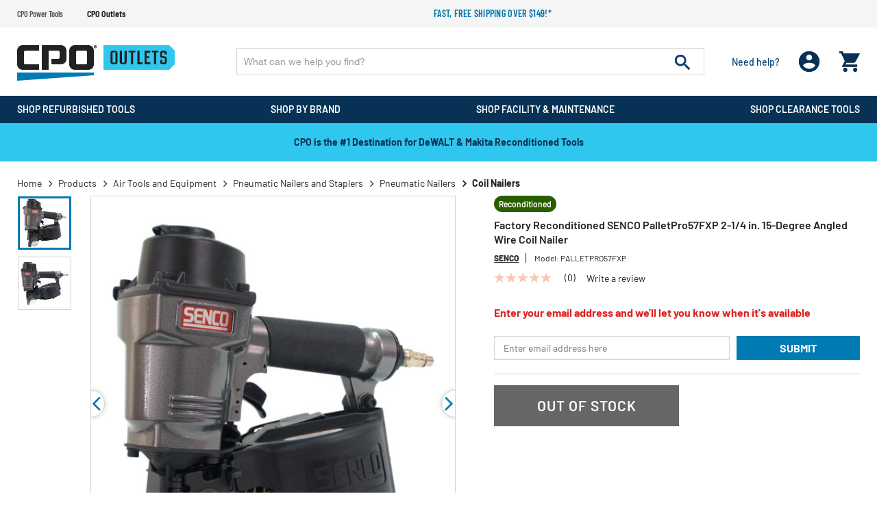

--- FILE ---
content_type: text/html;charset=UTF-8
request_url: https://www.cpooutlets.com/factory-reconditioned-senco-palletpro57fxp-2-1-4-in.-15-degree-angled-wire-coil-nailer/senr4l0001r.html
body_size: 33312
content:
<!DOCTYPE html>
<html lang="en">
<head>
<!--[if gt IE 9]><!-->

<!--<![endif]-->


<meta charset="UTF-8">

<meta http-equiv="x-ua-compatible" content="ie=edge" />

<meta name="viewport" content="width=device-width, initial-scale=1, maximum-scale=1,user-scalable=0" />




    <title>Factory Reconditioned SENCO PalletPro57FXP 2-1-4 in. 15-Degree Angled Wire Coil Nailer </title>


<link rel="icon" href="/on/demandware.static/Sites-cpooutlets-Site/-/default/dwbf8ef6f7/images/favicon.ico" />
<label id="siteNameLabel" hidden>CPO Outlets</label>
<input id="siteName" value="CPO Outlets" aria-labelledby="siteNameLabel" hidden>
<meta name="description" content="Factory Reconditioned SENCO PalletPro57FXP 2-1/4 in. 15-Degree Angled Wire Coil Nailer" />
<meta name="keywords" content="CPO Outlets" />




<link rel="preconnect" href="https://www.google.com">
<link rel="preconnect" href="https://www.gstatic.com" crossorigin>
<link rel="stylesheet" href="/on/demandware.static/Sites-cpooutlets-Site/-/default/v1769850180820/css/global.css" media="all" />

    <link rel="stylesheet" href="/on/demandware.static/Sites-cpooutlets-Site/-/default/v1769850180820/css/product/detail.css" media="all" />



    <script defer src="https://sdk.helloextend.com/extend-sdk-client/v1/extend-sdk-client.min.js"></script>
    <link rel="stylesheet" href="/on/demandware.static/Sites-cpooutlets-Site/-/default/v1769850180820/css/extend.css" />



<script>
    var EXT_GLOBAL_SWITCH = true;
    var EXT_STORE_ID = "32c89e02-5020-4c6f-bbf8-cf26403412bb";
    var EXT_ENVIRONMENT = "production";
    var EXT_PDP_UPSELL_SWITCH = true;
    var EXT_CART_UPSELL_SWITCH = true;
    var EXT_CART_ADDTOCART = "https://www.cpooutlets.com/on/demandware.store/Sites-cpooutlets-Site/default/Cart-AddExtendProduct";
    var EXT_CART_WARRANTYCHECK = "https://www.cpooutlets.com/on/demandware.store/Sites-cpooutlets-Site/default/Cart-DoesWarrantyExists";
    var EXT_IS_CONTRACTS_API = false;
    var EXT_SHIPPING_SWITCH = "null";
    var EXT_ESP_GET_CONFIG = "https://www.cpooutlets.com/on/demandware.store/Sites-cpooutlets-Site/default/Extend-GetConfig";
    var EXT_SP_REMOVEFROMCART = "https://www.cpooutlets.com/on/demandware.store/Sites-cpooutlets-Site/default/Cart-RemoveShippingProtection";
    var EXT_CREATE_SP_QUOTES = "https://www.cpooutlets.com/on/demandware.store/Sites-cpooutlets-Site/default/Extend-ShippingProtectionCreateQuotes";
    var EXT_SP_ADDTOCART = "https://www.cpooutlets.com/on/demandware.store/Sites-cpooutlets-Site/default/Cart-AddExtendShippingOffer";
</script>

<script defer type="text/javascript" src="/on/demandware.static/Sites-cpooutlets-Site/-/default/v1769850180820/js/main.js"></script>






    <script src="https://h.online-metrix.net/fp/tags.js?org_id=eco_cpoIz1zP5HJhpKoAEJ7hLiCvEJHqBCSQgkM9wg=&amp;session_id=Iz1zP5HJhpKoAEJ7hLiCvEJHqBCSQgkM9wg="></script>
    <noscript>
        <iframe title="Device Fingerprint Frame" style="width: 100px; height: 100px; border: 0; position:absolute; top: -5000px;" src="https://h.online-metrix.net/fp/tags.js?org_id=eco_cpoIz1zP5HJhpKoAEJ7hLiCvEJHqBCSQgkM9wg=&amp;session_id=Iz1zP5HJhpKoAEJ7hLiCvEJHqBCSQgkM9wg="></iframe>
    </noscript>






    
    



    <meta property="og:title" content="Factory Reconditioned SENCO PalletPro57FXP 2-1/4 in. 15-Degree Angled Wire Coil Nailer" />
    <meta property="og:type" content="product" />
    <meta property="og:url" content="https://www.cpooutlets.com/factory-reconditioned-senco-palletpro57fxp-2-1-4-in.-15-degree-angled-wire-coil-nailer/senr4l0001r.html" />
    <meta property="og:image" content="https://www.cpooutlets.com/on/demandware.static/-/Sites-cpo-master-catalog/default/dwa094e476/product_media/sen/senr4l0001r/images/medium/senr4l0001r.jpg" />
    <meta property="og:description" content="Factory Reconditioned SENCO PalletPro57FXP 2-1/4 in. 15-Degree Angled Wire Coil Nailer" />
    <meta property="og:site_name" content="https://www.cpooutlets.com" />
    
    <meta name="p:domain_verify" content="270d9699ba363703dc870cea5cda5ec6" />





<script type="text/javascript">

(function(){
window.Constants = {};
window.Resources = {};
window.Urls = {"cartTransfer":"/Cart-Transfer?cart_data="};
window.SitePreferences = {"dzStepStickersEnable":true,"bvHideRRWithZeroCount":false};
}());
</script>



    <script defer type="text/javascript" src="//apps.bazaarvoice.com/deployments/cpooutlets/main_site/production/en_US/bv.js"></script>




<script>
    var pageAction = 'productshow';
    window.dataLayer = window.dataLayer || [];
    window.gtmEnabled = true;
    var orderId = -1;
    var dataLayerEvent = false;
    var ga4DataLayerEvent = {"event":"view_item","ecommerce":{"currency":"USD","value":234.99,"items":[{"item_id":"senr4l0001r","item_model":"palletpro57fxp","item_name":"Factory Reconditioned SENCO PalletPro57FXP 2-1/4 in. 15-Degree Angled Wire Coil Nailer","item_brand":"SENCO","item_category":"Coil Nailers","price":234.99,"quantity":1}]}};

    // In all cases except Order Confirmation, the data layer should be pushed, so default to that case
    var pushDataLayer = true;
    if (pageAction === 'orderconfirm') {
        // As of now, the correction is for order confirmation only
        if (dataLayerEvent) {
            orderId = getOrderId(dataLayerEvent);
        } else {
            orderId = getGA4OrderId(ga4DataLayerEvent);
        }

        var ordersPushedToGoogle = getOrdersPushedToGoogle();
        var orderHasBeenPushedToGoogle = orderHasBeenPushedToGoogle(orderId, ordersPushedToGoogle);
        if (orderHasBeenPushedToGoogle) {
            // If the data has already been sent, let's not push it again.
            pushDataLayer = false;
        }
    }

    if (pushDataLayer) {
        if (dataLayerEvent) {
            dataLayer.push(dataLayerEvent);
        }

        // If both events active, clear first ecommerce object to prevent events affecting one another
        if (dataLayerEvent && ga4DataLayerEvent) {
            dataLayer.push({ ecommerce: null });
        }

        if (ga4DataLayerEvent) {
            dataLayer.push(ga4DataLayerEvent);
        }

        if (pageAction === 'orderconfirm') {
            // Add the orderId to the array of orders that is being stored in localStorage
            ordersPushedToGoogle.push(orderId);
            // The localStorage is what is used to prevent the duplicate send from mobile platforms
            window.localStorage.setItem('ordersPushedToGoogle', JSON.stringify(ordersPushedToGoogle));
        }
    }

    function getOrderId(dataLayer) {
        if ('ecommerce' in dataLayer) {
            if ('purchase' in dataLayer.ecommerce && 'actionField' in dataLayer.ecommerce.purchase &&
                'id' in dataLayer.ecommerce.purchase.actionField) {
                return dataLayer.ecommerce.purchase.actionField.id;
            }
        }

        return -1;
    }

    function getGA4OrderId(dataLayer) {
        if ('ecommerce' in dataLayer && 'transaction_id' in dataLayer.ecommerce) {
            return dataLayer.ecommerce.transaction_id;
        }

        return -1;
    }

    function getOrdersPushedToGoogle() {
        var ordersPushedToGoogleString = window.localStorage.getItem('ordersPushedToGoogle');
        if (ordersPushedToGoogleString && ordersPushedToGoogleString.length > 0) {
            return JSON.parse(ordersPushedToGoogleString);
        }

        return [];
    }

    function orderHasBeenPushedToGoogle(orderId, ordersPushedToGoogle) {
        if (orderId) {
            for (var index = 0; index < ordersPushedToGoogle.length; index++) {
                if (ordersPushedToGoogle[index] === orderId) {
                    return true;
                }
            }
        }

        return false;
    }
</script>



<!-- Google Tag Manager -->
<script>(function(w,d,s,l,i){w[l]=w[l]||[];w[l].push({'gtm.start':
new Date().getTime(),event:'gtm.js'});var f=d.getElementsByTagName(s)[0],
j=d.createElement(s),dl=l!='dataLayer'?'&l='+l:'';j.async=true;j.src=
'https://www.googletagmanager.com/gtm.js?id='+i+dl;f.parentNode.insertBefore(j,f);
})(window,document,'script','dataLayer','GTM-WSJDRDH5');</script>
<!-- End Google Tag Manager -->


<script defer src="/on/demandware.static/Sites-cpooutlets-Site/-/default/v1769850180820/js/tagmanager.js"></script>



<link rel="canonical" href="https://www.cpooutlets.com/factory-reconditioned-senco-palletpro57fxp-2-1-4-in.-15-degree-angled-wire-coil-nailer/senr4l0001r.html" />

<script type="text/javascript">//<!--
/* <![CDATA[ (head-active_data.js) */
var dw = (window.dw || {});
dw.ac = {
    _analytics: null,
    _events: [],
    _category: "",
    _searchData: "",
    _anact: "",
    _anact_nohit_tag: "",
    _analytics_enabled: "true",
    _timeZone: "US/Eastern",
    _capture: function(configs) {
        if (Object.prototype.toString.call(configs) === "[object Array]") {
            configs.forEach(captureObject);
            return;
        }
        dw.ac._events.push(configs);
    },
	capture: function() { 
		dw.ac._capture(arguments);
		// send to CQ as well:
		if (window.CQuotient) {
			window.CQuotient.trackEventsFromAC(arguments);
		}
	},
    EV_PRD_SEARCHHIT: "searchhit",
    EV_PRD_DETAIL: "detail",
    EV_PRD_RECOMMENDATION: "recommendation",
    EV_PRD_SETPRODUCT: "setproduct",
    applyContext: function(context) {
        if (typeof context === "object" && context.hasOwnProperty("category")) {
        	dw.ac._category = context.category;
        }
        if (typeof context === "object" && context.hasOwnProperty("searchData")) {
        	dw.ac._searchData = context.searchData;
        }
    },
    setDWAnalytics: function(analytics) {
        dw.ac._analytics = analytics;
    },
    eventsIsEmpty: function() {
        return 0 == dw.ac._events.length;
    }
};
/* ]]> */
// -->
</script>
<script type="text/javascript">//<!--
/* <![CDATA[ (head-cquotient.js) */
var CQuotient = window.CQuotient = {};
CQuotient.clientId = 'aaea-cpooutlets';
CQuotient.realm = 'AAEA';
CQuotient.siteId = 'cpooutlets';
CQuotient.instanceType = 'prd';
CQuotient.locale = 'default';
CQuotient.fbPixelId = '391375430987016';
CQuotient.activities = [];
CQuotient.cqcid='';
CQuotient.cquid='';
CQuotient.cqeid='';
CQuotient.cqlid='';
CQuotient.apiHost='api.cquotient.com';
/* Turn this on to test against Staging Einstein */
/* CQuotient.useTest= true; */
CQuotient.useTest = ('true' === 'false');
CQuotient.initFromCookies = function () {
	var ca = document.cookie.split(';');
	for(var i=0;i < ca.length;i++) {
	  var c = ca[i];
	  while (c.charAt(0)==' ') c = c.substring(1,c.length);
	  if (c.indexOf('cqcid=') == 0) {
		CQuotient.cqcid=c.substring('cqcid='.length,c.length);
	  } else if (c.indexOf('cquid=') == 0) {
		  var value = c.substring('cquid='.length,c.length);
		  if (value) {
		  	var split_value = value.split("|", 3);
		  	if (split_value.length > 0) {
			  CQuotient.cquid=split_value[0];
		  	}
		  	if (split_value.length > 1) {
			  CQuotient.cqeid=split_value[1];
		  	}
		  	if (split_value.length > 2) {
			  CQuotient.cqlid=split_value[2];
		  	}
		  }
	  }
	}
}
CQuotient.getCQCookieId = function () {
	if(window.CQuotient.cqcid == '')
		window.CQuotient.initFromCookies();
	return window.CQuotient.cqcid;
};
CQuotient.getCQUserId = function () {
	if(window.CQuotient.cquid == '')
		window.CQuotient.initFromCookies();
	return window.CQuotient.cquid;
};
CQuotient.getCQHashedEmail = function () {
	if(window.CQuotient.cqeid == '')
		window.CQuotient.initFromCookies();
	return window.CQuotient.cqeid;
};
CQuotient.getCQHashedLogin = function () {
	if(window.CQuotient.cqlid == '')
		window.CQuotient.initFromCookies();
	return window.CQuotient.cqlid;
};
CQuotient.trackEventsFromAC = function (/* Object or Array */ events) {
try {
	if (Object.prototype.toString.call(events) === "[object Array]") {
		events.forEach(_trackASingleCQEvent);
	} else {
		CQuotient._trackASingleCQEvent(events);
	}
} catch(err) {}
};
CQuotient._trackASingleCQEvent = function ( /* Object */ event) {
	if (event && event.id) {
		if (event.type === dw.ac.EV_PRD_DETAIL) {
			CQuotient.trackViewProduct( {id:'', alt_id: event.id, type: 'raw_sku'} );
		} // not handling the other dw.ac.* events currently
	}
};
CQuotient.trackViewProduct = function(/* Object */ cqParamData){
	var cq_params = {};
	cq_params.cookieId = CQuotient.getCQCookieId();
	cq_params.userId = CQuotient.getCQUserId();
	cq_params.emailId = CQuotient.getCQHashedEmail();
	cq_params.loginId = CQuotient.getCQHashedLogin();
	cq_params.product = cqParamData.product;
	cq_params.realm = cqParamData.realm;
	cq_params.siteId = cqParamData.siteId;
	cq_params.instanceType = cqParamData.instanceType;
	cq_params.locale = CQuotient.locale;
	
	if(CQuotient.sendActivity) {
		CQuotient.sendActivity(CQuotient.clientId, 'viewProduct', cq_params);
	} else {
		CQuotient.activities.push({activityType: 'viewProduct', parameters: cq_params});
	}
};
/* ]]> */
// -->
</script>


    <input type="hidden" id="jsonSchema" value="{&quot;@context&quot;:&quot;http://schema.org/&quot;,&quot;@type&quot;:&quot;Product&quot;,&quot;@id&quot;:&quot;https://www.cpooutlets.com/factory-reconditioned-senco-palletpro57fxp-2-1-4-in.-15-degree-angled-wire-coil-nailer/senr4l0001r.html&quot;,&quot;name&quot;:&quot;Factory Reconditioned SENCO PalletPro57FXP 2-1/4 in. 15-Degree Angled Wire Coil Nailer&quot;,&quot;description&quot;:&quot;Factory Reconditioned SENCO PalletPro57FXP 2-1/4 in. 15-Degree Angled Wire Coil Nailer&quot;,&quot;mpn&quot;:&quot;4L0001R&quot;,&quot;sku&quot;:&quot;senr4l0001r&quot;,&quot;brand&quot;:{&quot;@type&quot;:&quot;Thing&quot;,&quot;name&quot;:&quot;SENCO&quot;},&quot;image&quot;:[&quot;https://www.cpooutlets.com/on/demandware.static/-/Sites-cpo-master-catalog/default/dwe9127bea/product_media/sen/senr4l0001r/images/xlarge/senr4l0001r.jpg&quot;,&quot;https://www.cpooutlets.com/on/demandware.static/-/Sites-cpo-master-catalog/default/dw9cc443fb/product_media/sen/senr4l0001r/images/xlarge/senr4l0001r_a.jpg&quot;],&quot;offers&quot;:{&quot;url&quot;:{},&quot;@type&quot;:&quot;Offer&quot;,&quot;priceCurrency&quot;:&quot;USD&quot;,&quot;price&quot;:&quot;234.99&quot;,&quot;availability&quot;:&quot;http://schema.org/OutOfStock&quot;}}">


</head>
<body data-cpo="">
<!-- Google Tag Manager (noscript) -->
<noscript><iframe src="https://www.googletagmanager.com/ns.html?id=GTM-WSJDRDH5"
height="0" width="0" style="display:none;visibility:hidden"></iframe></noscript>
<!-- End Google Tag Manager (noscript) -->



<div class="page cpooutlets" data-action="Product-Show" data-querystring="pid=senr4l0001r">







<header id="site-header" class="">
    
	 


	
















<div class="header-top-promotions" data-promoId="ticker-main">
    <div class="container-fluid flex align-items-center">
		<!-- Add site navigation -->
<ul class="navigation-bar flex align-items-center justify-content-between">
<li><a href="https://www.cpopowertools.com">CPO Power Tools</a></li>
<li  class="active"><a href="https://www.cpooutlets.com">CPO Outlets</a></li>
</ul>
        
			
				<style>
@media (max-width:767px) {
    .ticker-bar {
        margin-bottom: 0;
    }
}
.plp-price-holder .price .line-thorugh-price .strike-through {
    text-decoration: line-through !important;
}
#darkenDiv {
    display: none !important;
}
.deal-zone-intro-section {
    display: none;
}
</style>

        <!-- Add more divs to add more promotions -->
        <div class="promotions-slider">
            <div class="text-center text-secondary promo">
                <!-- 2nd Promotion -->
                <p><a href="https://www.cpooutlets.com/products">Fast, free shipping over $149!*</a>
                </p>
            </div>
        </div>
			
		
    </div>
</div> 
	
    
<div class="header-holder">
    <div class="container-fluid">
        <div class="row main-row align-items-center">
            <div class="col-lg-3">
                <div class="header-left-panel">
                    
                    <a class="logo" href="https://www.cpooutlets.com/">
                        
                                
                                    <picture>
                                        <source media="(min-width: 991px)"
                                            srcset="/on/demandware.static/Sites-cpooutlets-Site/-/default/dw915bc474/images/CPO-Outlets.svg" />
                                        <img alt="America's Leading Online Tool Retailer" class="img-fluid"
                                            src="/on/demandware.static/Sites-cpooutlets-Site/-/default/dw915bc474/images/CPO-Outlets.svg" title="" />
                                    </picture>
                                    
                        
                    </a>
                    <div class="headerMobile-menu-opener">
                        <div class="header-login d-block d-lg-none ">
                            <div class="login-opner">
                                <span class="icon-holder">
                                    
                                            <img alt="cpo user login "
                                                src="/on/demandware.static/Sites-cpooutlets-Site/-/default/dw82ce1d32/images/01_User.png">
                                    

                                    
                                </span>
                            </div>
                        </div>
                        <div class="header-minicart">
                            
	 


	<div class="minicart" data-enable-flyout="false" data-action-url="/on/demandware.store/Sites-cpooutlets-Site/default/Cart-MiniCartShow">
    <div class="minicart-total">
    <a class="minicart-link zero" href="https://www.cpooutlets.com/Shopping-Cart"
        title="Cart 0 Items"
        aria-label="Cart 0 Items" aria-haspopup="true">
        <i class="minicart-icon fa fa-shopping-bag"></i>
        <span class="minicart-quantity d-none in-header">
            0
        </span>
    </a>
</div>
<div class="d-none d-lg-block">
    <div class="popover popover-bottom"></div>
</div>

</div> 
	
                        </div>
                        <div class="menu-opener">
                            <div class="icon-holder">
                                
                                        <img alt="cpo menu opner"
                                            src="/on/demandware.static/Sites-cpooutlets-Site/-/default/dwb01ea5dd/images/06_burger_white.png">
                                
                            </div>
                        </div>

                    </div>
                </div>
            </div>
            <div class="col-lg-9">
                <div class="row no-gutters">
                    <div class="col-12 col-lg-9">
                        <div class="site-search">
      <form role="search" action="/products" method="get" name="simpleSearch">
            <input class="form-control search-field" type="text" name="q" value=""
                  autocomplete="off" placeholder="What can we help you find?"
                  aria-label="Enter Keyword or Item No." />
            <button class="header-search-button" disabled="true" type="submit" name="search-button"
                  aria-label="Submit search keywords">
                  <img alt="header search" src="/on/demandware.static/Sites-cpooutlets-Site/-/default/dwf0a9d7a2/images/07_search.png">
            </button>
            <div class="suggestions-wrapper d-none" data-url="/on/demandware.store/Sites-cpooutlets-Site/default/SearchServices-GetSuggestions?q="></div>
            <input type="hidden" value="default" name="lang">
      </form>
</div>
<input id='minChar' type="hidden" value="3">
                    </div>
                    <div class="col-lg-3 d-none d-lg-block">
                        <div class="d-flex justify-content-between align-items-center header-right">
                            <div class="header-need-help d-none d-lg-block">
                                <a class="need-help-opener">
                                    <div class="icon-holder">
                                        <img class="d-block d-lg-none" alt="cpo need help"
                                            src="/on/demandware.static/Sites-cpooutlets-Site/-/default/dw2636d85d/images/05_need_white.svg">
                                    </div>
                                    <span class="d-block action-text">Need help?
                                    </span>
                                </a>
                            </div>
                            <div class="header-login d-none d-lg-block">
                                <span class="login-opner">
                                    <div class="icon-holder">
                                        
                                                <img class="d-none d-lg-block "
                                                    alt="cpo user login"
                                                    src="/on/demandware.static/Sites-cpooutlets-Site/-/default/dw82ce1d32/images/01_User.png">
                                                
                                        

                                    </div>
                                </span>
                            </div>
                            <div class="header-minicart">
                                
	 


	<div class="minicart" data-enable-flyout="false" data-action-url="/on/demandware.store/Sites-cpooutlets-Site/default/Cart-MiniCartShow">
    <div class="minicart-total">
    <a class="minicart-link zero" href="https://www.cpooutlets.com/Shopping-Cart"
        title="Cart 0 Items"
        aria-label="Cart 0 Items" aria-haspopup="true">
        <i class="minicart-icon fa fa-shopping-bag"></i>
        <span class="minicart-quantity d-none in-header">
            0
        </span>
    </a>
</div>
<div class="d-none d-lg-block">
    <div class="popover popover-bottom"></div>
</div>

</div> 
	
                            </div>
                        </div>
                    </div>
                </div>
            </div>
        </div>
        <div class="modal fade" id="requestPasswordResetModal" tabindex="-1" role="dialog" aria-labelledby="requestPasswordResetModal">
    <div class="modal-dialog" role="document">
        <div class="modal-content">
            <div class="modal-header">
                <div class="modal-title request-password-title">Forgot your Password?</div>
                <button type="button" class="close" data-dismiss="modal" aria-label="Close"><span aria-hidden="true">&times;</span></button>
            </div>

            <div class="modal-body">
                <form class="reset-password-form cpo-account-pages-form" action="/on/demandware.store/Sites-cpooutlets-Site/default/Account-PasswordResetDialogForm?mobile=" method="POST" name="email-form" id="email-form">
    <div class="request-password-body">
        <p class="forget-password-msg">
            Please enter your email address below and we'll send you a link to reset your password.
        </p>
        <div class="pwd-reset-error-messaging"></div>
        <div class="form-group required reset">
            <input
                id="reset-password-email"
                type="email"
                class="form-control"
                name="loginEmail"
                aria-describedby="emailHelp"
                placeholder=" ">
            <label class="form-control-label" for="reset-password-email" id="emailHelp">
                Email
            </label>
            <div class="invalid-feedback"></div>
        </div>
    </div>
    <div class="send-email-btn">
        <button
            type="submit"
            id="submitEmailButton"
            class="btn btn-primary btn-medium">
            Submit
        </button>
    </div>
</form>
            </div>
        </div>
    </div>
</div>

        

<div class = "login-dropdown  " >
	 
		 
			














<form action="/on/demandware.store/Sites-cpooutlets-Site/default/Account-Login" class="login cpo-checkout-form cpo-login-dropdown" method="POST" name="login-form">
    <p class="login-form-heading">Returning Customers</p>
  
    <div class="form-group required">
        <label class="form-control-label" for="login-form-email">
            Email
        </label>
        <input placeholder="Email Address" type="email" id="login-form-email" required aria-required="true" class="form-control required" aria-describedby="form-email-error" name="loginEmail">
        <div class="invalid-feedback" id="form-email-error"></div>
    </div>

    <div class="form-group required password-feild">
        <label class="form-control-label" for="login-form-password">
                Password
        </label>
        <input placeholder="Password" type="password" id="login-form-password" required aria-required="true" class="form-control required" aria-describedby="form-password-error" name="loginPassword">
        <div class="invalid-feedback" id="form-password-error"></div>
    </div>

    <div class="clearfix form-actions-wrapper">
        <div class="form-group custom-control custom-checkbox pull-left remember-me">
            <input type="checkbox" class="custom-control-input" id="rememberMe" name="loginRememberMe" value="true"
                
            >
            <label class="custom-control-label" for="rememberMe">
                Remember me?
            </label>
        </div>

        <div class="pull-right forgot-password text-right">
            <a class="form-control-label" href="/Password-Reset" title="Forgot password?">
                Forgot password?
            </a>
        </div>
    </div>

    <input type="hidden" name="csrf_token" value="cV7OnTWDKyGBGLRlJdneaN0gCAY_o8TxWX87tmKgmiBudZw159LFKyzHxKUYDosVii0Ve3qeF-uHpNo4Y28k47Q6kocwn-yM6gdDTzZZFCQGdj0YE3Ks33AYU3wMJr19_4eBojOnabEI95qqsPixqMsgr1dc_x2Z4nPtr0O3WhIfQn8IHaw="/>

    <button type="submit" class="btn btn-block btn-primary btn-large checkout-sign-in">Sign  In</button>
</form>


<div class="login-seperator text-center"><span>or sign in with</span></div>
<form action="" class="login-oauth" method="post" name="login-oauth-form">
    <div class="form-group text-center">
        <a href="https://www.cpooutlets.com/on/demandware.store/Sites-cpooutlets-Site/default/Login-OAuthLogin?oauthProvider=Facebook&amp;oauthLoginTargetEndPoint=1" class="oauth-facebook"
           role="button" aria-pressed="true">
           <img alt="login with facebbok" class="lazy-load" data-src="/on/demandware.static/Sites-cpooutlets-Site/-/default/dwc6cfa7f3/images/71_facebook_signin.svg" title="" />
        </a>
        <a href="https://www.cpooutlets.com/on/demandware.store/Sites-cpooutlets-Site/default/Login-OAuthLogin?oauthProvider=Google&amp;oauthLoginTargetEndPoint=1" class="oauth-google"
           role="button" aria-pressed="true">
            <img alt="login with google" class="lazy-load" data-src="/on/demandware.static/Sites-cpooutlets-Site/-/default/dw15bd94d5/images/72_Google_signin.svg" title="" />
        </a>
    </div>
</form>

<div class="new-customer-register cpo-login-dropdown">
	<p class="login-form-heading">New Customers</p>
	<p>
	
	<div class="content-asset"><!-- dwMarker="content" dwContentID="5412091e4678c790c8697f07a0" -->
		Create an account and enjoy $20 OFF your first order.
	</div> <!-- End content-asset -->


</p>
	<a class="btn btn-primary btn-large"
		href="/Registration">Register</a>
</div>

    
	
	<span class="login-close-button"><img alt="cpo close user login" class="lazy-load" data-src="/on/demandware.static/Sites-cpooutlets-Site/-/default/dw3bd6893c/images/12_close.svg"></span>
</div>

        














	
	<div class="content-asset"><!-- dwMarker="content" dwContentID="cfb93a995c401b5b64a7163aac" -->
		<div class="need-help-dropdown">
  <p class="cpo-phone-info contact-info-holder">
    <span class="contact-info-label">Phone:</span>
    <span class="contact-info-detail">
      1-866-577-3014
      <span class="office-hours" id="phoneHrs">M-F 9am to 7pm ET</span>
    </span>
  </p>
  <p class="cpo-email-info contact-info-holder">
    <span class="contact-info-label">Email:</span>
    <span class="contact-info-detail">
      <a href="https://www.cpooutlets.com/outlets-contact-us.html">Contact Us</a>
    </span>
  </p>
  <p class="cpo-order-info contact-info-holder">
    <span class="contact-info-label">Orders</span>
    <span class="contact-info-detail">
      <a href="https://www.cpooutlets.com/Order-Tracking">Track your Orders</a> 
    </span>
  </p>
  <p class="cpo-faq contact-info-holder">
    <span class="contact-info-label">FAQ</span>
    <span class="contact-info-detail">
      <a href="https://www.cpooutlets.com/outlets-faq.html">More Questions</a>
    </span>
  </p>
  <div class="d-block d-lg-none text-right">
    <span class="need-help-close-button"><img
      alt="login drop down remove"
      src="https://www.cpooutlets.com/on/demandware.static/-/Sites-cpooutlets-Library/default/dwca13568b/12_close.svg" title="" /></span>
  </div>
</div>
	</div> <!-- End content-asset -->




    </div>
    
</div>
    
    














<div class="cpo-menu-holder">
	<div id="bgFiddle">
	    <div class="container-fluid">
		        <div class="d-block d-lg-none first-toplevel-back">
		            <span class="backto-main">
		                <i class="fa fa-angle-left" aria-hidden="true"></i>Back
		            </span>
		        </div>
                
                <ul class="top-level menu-holder-hover">
		            
	 


	
























    
    
		
		<li data-promohtmlId="null" data-categoryid="recon-products"
			data-promohtml="null">
			
				<h3 class="inherit-style p-0 m-0 d-inline">
					<a class="tab_title oswald recon-products top-cat-title-link" href="/recon-products">
						<div class="tab_titleText">
							Shop Refurbished Tools
						</div>
						
							<div class="dropDownArrow"></div>
						
					</a>
				</h3>
			


			<div class="menu-dropdown-holder">
				<!-- First level title bar -->
				<div class="firstLevel-titleBar">
				    <a href="/recon-products" class="no-gutters header-cat-link">
				        <span class="first-category-name"></span>
				    </a>
					<span class="backto-firstLevel">
						<i class="fa fa-angle-left" aria-hidden="true"></i>Back
					</span>
					
				</div>
				<ul class="sub-menu-list menu-dropdown-ul">
					

                        

                        
                        
                            
                            
                            
                            <li class="cattitle oswald" data-promohtmlId="power-tools"
                                data-promohtml="null">

                                

                                    <a class="l1-cat-title-link" href="/power-tools">
                                        Power Tools
                                    </a>

                                    
                                        <div class="sub-menu-holder">
                                            <!-- second title bar -->
                                            <div class="secondtLevel-titleBar">
                                                <a href="#" class="no-gutters header-cat-link"><span class="second-category-name"></span></a>
                                                <span class="backto-secondtLevel">
                                                    <i class="fa fa-angle-left" aria-hidden="true"></i>
                                                    Back
                                                </span>
                                            </div>
                                            <ul class="collist menu-dropdown-ul">
                                                
                                                    
                                                    

                                                        <li>

                                                            <a class="l2-cat-title-link" href="/combo-kits">
                                                                Combo Kits
                                                            </a>

                                                            <div class="inner-dropdown-holder">
                                                                <!-- third title bar -->
                                                                <div class="thirdtLevel-titleBar"> 
                                                                    <a href="#" class="no-gutters header-cat-link">
                                                                        <span class="third-category-name"></span>
                                                                    </a>
                                                                    <span class="backto-thirdtLevel">
                                                                        <i class="fa fa-angle-left" aria-hidden="true"></i>
                                                                        Back
                                                                    </span>
                                                                </div>

                                                                
                                                                
                                                                

                                                            </div>
                                                        </li>
                                                    

                                                
                                                    
                                                    

                                                        <li>

                                                            <a class="l2-cat-title-link" href="/drills">
                                                                Drills
                                                            </a>

                                                            <div class="inner-dropdown-holder">
                                                                <!-- third title bar -->
                                                                <div class="thirdtLevel-titleBar"> 
                                                                    <a href="#" class="no-gutters header-cat-link">
                                                                        <span class="third-category-name"></span>
                                                                    </a>
                                                                    <span class="backto-thirdtLevel">
                                                                        <i class="fa fa-angle-left" aria-hidden="true"></i>
                                                                        Back
                                                                    </span>
                                                                </div>

                                                                
                                                                
                                                                
                                                                    <ul class="menu-dropdown-ul">
                                                                        

                                                                            <li>
                                                                                <a href="/drill-drivers">
                                                                                    Drill Drivers
                                                                                </a>
                                                                            </li>
                                                                        

                                                                            <li>
                                                                                <a href="/hammer-drills">
                                                                                    Hammer Drills
                                                                                </a>
                                                                            </li>
                                                                        

                                                                            <li>
                                                                                <a href="/impact-drivers">
                                                                                    Impact Drivers
                                                                                </a>
                                                                            </li>
                                                                        

                                                                            <li>
                                                                                <a href="/right-angle-drills">
                                                                                    Right Angle Drills
                                                                                </a>
                                                                            </li>
                                                                        

                                                                            <li>
                                                                                <a href="/screw-guns">
                                                                                    Screw Guns
                                                                                </a>
                                                                            </li>
                                                                        

                                                                            <li>
                                                                                <a href="/electric-screwdrivers">
                                                                                    Electric Screwdrivers
                                                                                </a>
                                                                            </li>
                                                                        
                                                                        <li>
                                                                            <a class="viewall-dynamic-l3"
                                                                                href="/drills">View All</a>
                                                                        </li>
                                                                    </ul>

                                                                

                                                            </div>
                                                        </li>
                                                    

                                                
                                                    
                                                    

                                                        <li>

                                                            <a class="l2-cat-title-link" href="/saws">
                                                                Saws
                                                            </a>

                                                            <div class="inner-dropdown-holder">
                                                                <!-- third title bar -->
                                                                <div class="thirdtLevel-titleBar"> 
                                                                    <a href="#" class="no-gutters header-cat-link">
                                                                        <span class="third-category-name"></span>
                                                                    </a>
                                                                    <span class="backto-thirdtLevel">
                                                                        <i class="fa fa-angle-left" aria-hidden="true"></i>
                                                                        Back
                                                                    </span>
                                                                </div>

                                                                
                                                                
                                                                
                                                                    <ul class="menu-dropdown-ul">
                                                                        

                                                                            <li>
                                                                                <a href="/band-saws">
                                                                                    Band Saws
                                                                                </a>
                                                                            </li>
                                                                        

                                                                            <li>
                                                                                <a href="/circular-saws">
                                                                                    Circular Saws
                                                                                </a>
                                                                            </li>
                                                                        

                                                                            <li>
                                                                                <a href="/jig-saws">
                                                                                    Jig Saws
                                                                                </a>
                                                                            </li>
                                                                        

                                                                            <li>
                                                                                <a href="/chop-saws">
                                                                                    Chop Saws
                                                                                </a>
                                                                            </li>
                                                                        

                                                                            <li>
                                                                                <a href="/miter-saws">
                                                                                    Miter Saws
                                                                                </a>
                                                                            </li>
                                                                        

                                                                            <li>
                                                                                <a href="/reciprocating-saws">
                                                                                    Reciprocating Saws
                                                                                </a>
                                                                            </li>
                                                                        

                                                                            <li>
                                                                                <a href="/scroll-saws">
                                                                                    Scroll Saws
                                                                                </a>
                                                                            </li>
                                                                        

                                                                            <li>
                                                                                <a href="/table-saws">
                                                                                    Table Saws
                                                                                </a>
                                                                            </li>
                                                                        
                                                                        <li>
                                                                            <a class="viewall-dynamic-l3"
                                                                                href="/saws">View All</a>
                                                                        </li>
                                                                    </ul>

                                                                

                                                            </div>
                                                        </li>
                                                    

                                                
                                                    
                                                    

                                                        <li>

                                                            <a class="l2-cat-title-link" href="/nailers-and-staplers">
                                                                Nailers &amp; Staplers
                                                            </a>

                                                            <div class="inner-dropdown-holder">
                                                                <!-- third title bar -->
                                                                <div class="thirdtLevel-titleBar"> 
                                                                    <a href="#" class="no-gutters header-cat-link">
                                                                        <span class="third-category-name"></span>
                                                                    </a>
                                                                    <span class="backto-thirdtLevel">
                                                                        <i class="fa fa-angle-left" aria-hidden="true"></i>
                                                                        Back
                                                                    </span>
                                                                </div>

                                                                
                                                                
                                                                

                                                            </div>
                                                        </li>
                                                    

                                                
                                                    
                                                    

                                                        <li>

                                                            <a class="l2-cat-title-link" href="/grinders">
                                                                Grinders
                                                            </a>

                                                            <div class="inner-dropdown-holder">
                                                                <!-- third title bar -->
                                                                <div class="thirdtLevel-titleBar"> 
                                                                    <a href="#" class="no-gutters header-cat-link">
                                                                        <span class="third-category-name"></span>
                                                                    </a>
                                                                    <span class="backto-thirdtLevel">
                                                                        <i class="fa fa-angle-left" aria-hidden="true"></i>
                                                                        Back
                                                                    </span>
                                                                </div>

                                                                
                                                                
                                                                
                                                                    <ul class="menu-dropdown-ul">
                                                                        

                                                                            <li>
                                                                                <a href="/angle-grinders">
                                                                                    Angle Grinders
                                                                                </a>
                                                                            </li>
                                                                        

                                                                            <li>
                                                                                <a href="/cut-off-grinders">
                                                                                    Cut Off Grinders
                                                                                </a>
                                                                            </li>
                                                                        

                                                                            <li>
                                                                                <a href="/die-grinders">
                                                                                    Die Grinders
                                                                                </a>
                                                                            </li>
                                                                        
                                                                        <li>
                                                                            <a class="viewall-dynamic-l3"
                                                                                href="/grinders">View All</a>
                                                                        </li>
                                                                    </ul>

                                                                

                                                            </div>
                                                        </li>
                                                    

                                                
                                                    
                                                    

                                                        <li>

                                                            <a class="l2-cat-title-link" href="/impact-drivers">
                                                                Impact Drivers
                                                            </a>

                                                            <div class="inner-dropdown-holder">
                                                                <!-- third title bar -->
                                                                <div class="thirdtLevel-titleBar"> 
                                                                    <a href="#" class="no-gutters header-cat-link">
                                                                        <span class="third-category-name"></span>
                                                                    </a>
                                                                    <span class="backto-thirdtLevel">
                                                                        <i class="fa fa-angle-left" aria-hidden="true"></i>
                                                                        Back
                                                                    </span>
                                                                </div>

                                                                
                                                                
                                                                

                                                            </div>
                                                        </li>
                                                    

                                                
                                                    
                                                    

                                                        <li>

                                                            <a class="l2-cat-title-link" href="/sanders-and-polishers">
                                                                Sanders &amp; Polishers
                                                            </a>

                                                            <div class="inner-dropdown-holder">
                                                                <!-- third title bar -->
                                                                <div class="thirdtLevel-titleBar"> 
                                                                    <a href="#" class="no-gutters header-cat-link">
                                                                        <span class="third-category-name"></span>
                                                                    </a>
                                                                    <span class="backto-thirdtLevel">
                                                                        <i class="fa fa-angle-left" aria-hidden="true"></i>
                                                                        Back
                                                                    </span>
                                                                </div>

                                                                
                                                                
                                                                

                                                            </div>
                                                        </li>
                                                    

                                                
                                                    
                                                    

                                                        <li>

                                                            <a class="l2-cat-title-link" href="/demo-and-breaker-hammers">
                                                                Demo and Breaker Hammers
                                                            </a>

                                                            <div class="inner-dropdown-holder">
                                                                <!-- third title bar -->
                                                                <div class="thirdtLevel-titleBar"> 
                                                                    <a href="#" class="no-gutters header-cat-link">
                                                                        <span class="third-category-name"></span>
                                                                    </a>
                                                                    <span class="backto-thirdtLevel">
                                                                        <i class="fa fa-angle-left" aria-hidden="true"></i>
                                                                        Back
                                                                    </span>
                                                                </div>

                                                                
                                                                
                                                                

                                                            </div>
                                                        </li>
                                                    

                                                
                                                    
                                                    

                                                        <li>

                                                            <a class="l2-cat-title-link" href="/cordless-ratchets">
                                                                Cordless Ratchets
                                                            </a>

                                                            <div class="inner-dropdown-holder">
                                                                <!-- third title bar -->
                                                                <div class="thirdtLevel-titleBar"> 
                                                                    <a href="#" class="no-gutters header-cat-link">
                                                                        <span class="third-category-name"></span>
                                                                    </a>
                                                                    <span class="backto-thirdtLevel">
                                                                        <i class="fa fa-angle-left" aria-hidden="true"></i>
                                                                        Back
                                                                    </span>
                                                                </div>

                                                                
                                                                
                                                                

                                                            </div>
                                                        </li>
                                                    

                                                
                                                    
                                                    

                                                        <li>

                                                            <a class="l2-cat-title-link" href="/routers-and-trimmers">
                                                                Routers and Trimmers
                                                            </a>

                                                            <div class="inner-dropdown-holder">
                                                                <!-- third title bar -->
                                                                <div class="thirdtLevel-titleBar"> 
                                                                    <a href="#" class="no-gutters header-cat-link">
                                                                        <span class="third-category-name"></span>
                                                                    </a>
                                                                    <span class="backto-thirdtLevel">
                                                                        <i class="fa fa-angle-left" aria-hidden="true"></i>
                                                                        Back
                                                                    </span>
                                                                </div>

                                                                
                                                                
                                                                

                                                            </div>
                                                        </li>
                                                    

                                                
                                                    
                                                    

                                                        <li>

                                                            <a class="l2-cat-title-link" href="/multi-tools">
                                                                Multi Tools
                                                            </a>

                                                            <div class="inner-dropdown-holder">
                                                                <!-- third title bar -->
                                                                <div class="thirdtLevel-titleBar"> 
                                                                    <a href="#" class="no-gutters header-cat-link">
                                                                        <span class="third-category-name"></span>
                                                                    </a>
                                                                    <span class="backto-thirdtLevel">
                                                                        <i class="fa fa-angle-left" aria-hidden="true"></i>
                                                                        Back
                                                                    </span>
                                                                </div>

                                                                
                                                                
                                                                

                                                            </div>
                                                        </li>
                                                    

                                                
                                                <li>
                                                    <a class="viewall-dynamic-l2" href="/power-tools">View All</a>
                                                </li>
                                            </ul>
                                        </div>
                                    

                                
                            
                            </li>
                        

                    

                        

                        
                        
                            
                            
                            
                            <li class="cattitle oswald" data-promohtmlId="power-tool-accessories"
                                data-promohtml="null">

                                

                                    <a class="l1-cat-title-link" href="/power-tool-accessories">
                                        Power Tool Accessories
                                    </a>

                                    

                                
                            
                            </li>
                        

                    

                        

                        
                        
                            
                            
                            
                            <li class="cattitle oswald" data-promohtmlId="outdoor-tools-and-equipment"
                                data-promohtml="null">

                                

                                    <a class="l1-cat-title-link" href="/outdoor-tools-and-equipment">
                                        Outdoor Tools and Equipment
                                    </a>

                                    
                                        <div class="sub-menu-holder">
                                            <!-- second title bar -->
                                            <div class="secondtLevel-titleBar">
                                                <a href="#" class="no-gutters header-cat-link"><span class="second-category-name"></span></a>
                                                <span class="backto-secondtLevel">
                                                    <i class="fa fa-angle-left" aria-hidden="true"></i>
                                                    Back
                                                </span>
                                            </div>
                                            <ul class="collist menu-dropdown-ul">
                                                
                                                    
                                                    

                                                        <li>

                                                            <a class="l2-cat-title-link" href="/outdoor-power-combo-kits">
                                                                Outdoor Power Combo Kits
                                                            </a>

                                                            <div class="inner-dropdown-holder">
                                                                <!-- third title bar -->
                                                                <div class="thirdtLevel-titleBar"> 
                                                                    <a href="#" class="no-gutters header-cat-link">
                                                                        <span class="third-category-name"></span>
                                                                    </a>
                                                                    <span class="backto-thirdtLevel">
                                                                        <i class="fa fa-angle-left" aria-hidden="true"></i>
                                                                        Back
                                                                    </span>
                                                                </div>

                                                                
                                                                
                                                                

                                                            </div>
                                                        </li>
                                                    

                                                
                                                    
                                                    

                                                        <li>

                                                            <a class="l2-cat-title-link" href="/leaf-blowers">
                                                                Leaf Blowers
                                                            </a>

                                                            <div class="inner-dropdown-holder">
                                                                <!-- third title bar -->
                                                                <div class="thirdtLevel-titleBar"> 
                                                                    <a href="#" class="no-gutters header-cat-link">
                                                                        <span class="third-category-name"></span>
                                                                    </a>
                                                                    <span class="backto-thirdtLevel">
                                                                        <i class="fa fa-angle-left" aria-hidden="true"></i>
                                                                        Back
                                                                    </span>
                                                                </div>

                                                                
                                                                
                                                                

                                                            </div>
                                                        </li>
                                                    

                                                
                                                    
                                                    

                                                        <li>

                                                            <a class="l2-cat-title-link" href="/lawn-mowers">
                                                                Lawn Mowers
                                                            </a>

                                                            <div class="inner-dropdown-holder">
                                                                <!-- third title bar -->
                                                                <div class="thirdtLevel-titleBar"> 
                                                                    <a href="#" class="no-gutters header-cat-link">
                                                                        <span class="third-category-name"></span>
                                                                    </a>
                                                                    <span class="backto-thirdtLevel">
                                                                        <i class="fa fa-angle-left" aria-hidden="true"></i>
                                                                        Back
                                                                    </span>
                                                                </div>

                                                                
                                                                
                                                                

                                                            </div>
                                                        </li>
                                                    

                                                
                                                    
                                                    

                                                        <li>

                                                            <a class="l2-cat-title-link" href="/trimmers">
                                                                Trimmers
                                                            </a>

                                                            <div class="inner-dropdown-holder">
                                                                <!-- third title bar -->
                                                                <div class="thirdtLevel-titleBar"> 
                                                                    <a href="#" class="no-gutters header-cat-link">
                                                                        <span class="third-category-name"></span>
                                                                    </a>
                                                                    <span class="backto-thirdtLevel">
                                                                        <i class="fa fa-angle-left" aria-hidden="true"></i>
                                                                        Back
                                                                    </span>
                                                                </div>

                                                                
                                                                
                                                                
                                                                    <ul class="menu-dropdown-ul">
                                                                        

                                                                            <li>
                                                                                <a href="/hedge-trimmers">
                                                                                    Hedge Trimmers
                                                                                </a>
                                                                            </li>
                                                                        

                                                                            <li>
                                                                                <a href="/string-trimmers">
                                                                                    String Trimmers
                                                                                </a>
                                                                            </li>
                                                                        

                                                                            <li>
                                                                                <a href="/edgers">
                                                                                    Edgers
                                                                                </a>
                                                                            </li>
                                                                        
                                                                        <li>
                                                                            <a class="viewall-dynamic-l3"
                                                                                href="/trimmers">View All</a>
                                                                        </li>
                                                                    </ul>

                                                                

                                                            </div>
                                                        </li>
                                                    

                                                
                                                    
                                                    

                                                        <li>

                                                            <a class="l2-cat-title-link" href="/chainsaws">
                                                                Chainsaws
                                                            </a>

                                                            <div class="inner-dropdown-holder">
                                                                <!-- third title bar -->
                                                                <div class="thirdtLevel-titleBar"> 
                                                                    <a href="#" class="no-gutters header-cat-link">
                                                                        <span class="third-category-name"></span>
                                                                    </a>
                                                                    <span class="backto-thirdtLevel">
                                                                        <i class="fa fa-angle-left" aria-hidden="true"></i>
                                                                        Back
                                                                    </span>
                                                                </div>

                                                                
                                                                
                                                                

                                                            </div>
                                                        </li>
                                                    

                                                
                                                    
                                                    

                                                        <li>

                                                            <a class="l2-cat-title-link" href="/pressure-washers">
                                                                Pressure Washers
                                                            </a>

                                                            <div class="inner-dropdown-holder">
                                                                <!-- third title bar -->
                                                                <div class="thirdtLevel-titleBar"> 
                                                                    <a href="#" class="no-gutters header-cat-link">
                                                                        <span class="third-category-name"></span>
                                                                    </a>
                                                                    <span class="backto-thirdtLevel">
                                                                        <i class="fa fa-angle-left" aria-hidden="true"></i>
                                                                        Back
                                                                    </span>
                                                                </div>

                                                                
                                                                
                                                                

                                                            </div>
                                                        </li>
                                                    

                                                
                                                    
                                                    

                                                        <li>

                                                            <a class="l2-cat-title-link" href="/pole-saws">
                                                                Pole Saws
                                                            </a>

                                                            <div class="inner-dropdown-holder">
                                                                <!-- third title bar -->
                                                                <div class="thirdtLevel-titleBar"> 
                                                                    <a href="#" class="no-gutters header-cat-link">
                                                                        <span class="third-category-name"></span>
                                                                    </a>
                                                                    <span class="backto-thirdtLevel">
                                                                        <i class="fa fa-angle-left" aria-hidden="true"></i>
                                                                        Back
                                                                    </span>
                                                                </div>

                                                                
                                                                
                                                                

                                                            </div>
                                                        </li>
                                                    

                                                
                                                <li>
                                                    <a class="viewall-dynamic-l2" href="/outdoor-tools-and-equipment">View All</a>
                                                </li>
                                            </ul>
                                        </div>
                                    

                                
                            
                            </li>
                        

                    

                        

                        
                        
                            
                            
                            
                            <li class="cattitle oswald" data-promohtmlId="air-tools-and-equipment"
                                data-promohtml="null">

                                

                                    <a class="l1-cat-title-link" href="/air-tools-and-equipment">
                                        Air Tools and Equipment
                                    </a>

                                    
                                        <div class="sub-menu-holder">
                                            <!-- second title bar -->
                                            <div class="secondtLevel-titleBar">
                                                <a href="#" class="no-gutters header-cat-link"><span class="second-category-name"></span></a>
                                                <span class="backto-secondtLevel">
                                                    <i class="fa fa-angle-left" aria-hidden="true"></i>
                                                    Back
                                                </span>
                                            </div>
                                            <ul class="collist menu-dropdown-ul">
                                                
                                                    
                                                    

                                                        <li>

                                                            <a class="l2-cat-title-link" href="/air-compressors">
                                                                Air Compressors
                                                            </a>

                                                            <div class="inner-dropdown-holder">
                                                                <!-- third title bar -->
                                                                <div class="thirdtLevel-titleBar"> 
                                                                    <a href="#" class="no-gutters header-cat-link">
                                                                        <span class="third-category-name"></span>
                                                                    </a>
                                                                    <span class="backto-thirdtLevel">
                                                                        <i class="fa fa-angle-left" aria-hidden="true"></i>
                                                                        Back
                                                                    </span>
                                                                </div>

                                                                
                                                                
                                                                

                                                            </div>
                                                        </li>
                                                    

                                                
                                                    
                                                    

                                                        <li>

                                                            <a class="l2-cat-title-link" href="/pneumatic-nailers-and-staplers">
                                                                Pneumatic Nailers and Staplers
                                                            </a>

                                                            <div class="inner-dropdown-holder">
                                                                <!-- third title bar -->
                                                                <div class="thirdtLevel-titleBar"> 
                                                                    <a href="#" class="no-gutters header-cat-link">
                                                                        <span class="third-category-name"></span>
                                                                    </a>
                                                                    <span class="backto-thirdtLevel">
                                                                        <i class="fa fa-angle-left" aria-hidden="true"></i>
                                                                        Back
                                                                    </span>
                                                                </div>

                                                                
                                                                
                                                                

                                                            </div>
                                                        </li>
                                                    

                                                
                                                    
                                                    

                                                        <li>

                                                            <a class="l2-cat-title-link" href="/inflators">
                                                                Inflators
                                                            </a>

                                                            <div class="inner-dropdown-holder">
                                                                <!-- third title bar -->
                                                                <div class="thirdtLevel-titleBar"> 
                                                                    <a href="#" class="no-gutters header-cat-link">
                                                                        <span class="third-category-name"></span>
                                                                    </a>
                                                                    <span class="backto-thirdtLevel">
                                                                        <i class="fa fa-angle-left" aria-hidden="true"></i>
                                                                        Back
                                                                    </span>
                                                                </div>

                                                                
                                                                
                                                                

                                                            </div>
                                                        </li>
                                                    

                                                
                                                <li>
                                                    <a class="viewall-dynamic-l2" href="/air-tools-and-equipment">View All</a>
                                                </li>
                                            </ul>
                                        </div>
                                    

                                
                            
                            </li>
                        

                    

                        

                        
                        
                            
                            
                            
                            <li class="cattitle oswald" data-promohtmlId="tool-storage"
                                data-promohtml="null">

                                

                                    <a class="l1-cat-title-link" href="/tool-storage">
                                        Tool Storage
                                    </a>

                                    
                                        <div class="sub-menu-holder">
                                            <!-- second title bar -->
                                            <div class="secondtLevel-titleBar">
                                                <a href="#" class="no-gutters header-cat-link"><span class="second-category-name"></span></a>
                                                <span class="backto-secondtLevel">
                                                    <i class="fa fa-angle-left" aria-hidden="true"></i>
                                                    Back
                                                </span>
                                            </div>
                                            <ul class="collist menu-dropdown-ul">
                                                
                                                    
                                                    

                                                        <li>

                                                            <a class="l2-cat-title-link" href="/tool-storage-systems">
                                                                Storage Systems
                                                            </a>

                                                            <div class="inner-dropdown-holder">
                                                                <!-- third title bar -->
                                                                <div class="thirdtLevel-titleBar"> 
                                                                    <a href="#" class="no-gutters header-cat-link">
                                                                        <span class="third-category-name"></span>
                                                                    </a>
                                                                    <span class="backto-thirdtLevel">
                                                                        <i class="fa fa-angle-left" aria-hidden="true"></i>
                                                                        Back
                                                                    </span>
                                                                </div>

                                                                
                                                                
                                                                

                                                            </div>
                                                        </li>
                                                    

                                                
                                                <li>
                                                    <a class="viewall-dynamic-l2" href="/tool-storage">View All</a>
                                                </li>
                                            </ul>
                                        </div>
                                    

                                
                            
                            </li>
                        

                    

                        

                        
                        
                            
                            
                            
                            <li class="cattitle oswald" data-promohtmlId="clothing-and-gear"
                                data-promohtml="null">

                                

                                    <a class="l1-cat-title-link" href="/clothing-and-gear">
                                        Clothing and Gear
                                    </a>

                                    
                                        <div class="sub-menu-holder">
                                            <!-- second title bar -->
                                            <div class="secondtLevel-titleBar">
                                                <a href="#" class="no-gutters header-cat-link"><span class="second-category-name"></span></a>
                                                <span class="backto-secondtLevel">
                                                    <i class="fa fa-angle-left" aria-hidden="true"></i>
                                                    Back
                                                </span>
                                            </div>
                                            <ul class="collist menu-dropdown-ul">
                                                
                                                    
                                                    

                                                        <li>

                                                            <a class="l2-cat-title-link" href="/heated-gear">
                                                                Heated Gear
                                                            </a>

                                                            <div class="inner-dropdown-holder">
                                                                <!-- third title bar -->
                                                                <div class="thirdtLevel-titleBar"> 
                                                                    <a href="#" class="no-gutters header-cat-link">
                                                                        <span class="third-category-name"></span>
                                                                    </a>
                                                                    <span class="backto-thirdtLevel">
                                                                        <i class="fa fa-angle-left" aria-hidden="true"></i>
                                                                        Back
                                                                    </span>
                                                                </div>

                                                                
                                                                
                                                                

                                                            </div>
                                                        </li>
                                                    

                                                
                                                <li>
                                                    <a class="viewall-dynamic-l2" href="/clothing-and-gear">View All</a>
                                                </li>
                                            </ul>
                                        </div>
                                    

                                
                            
                            </li>
                        

                    

                        

                        
                        
                            
                            
                            
                            <li class="cattitle oswald" data-promohtmlId="lighting"
                                data-promohtml="null">

                                

                                    <a class="l1-cat-title-link" href="/lighting">
                                        Lighting
                                    </a>

                                    
                                        <div class="sub-menu-holder">
                                            <!-- second title bar -->
                                            <div class="secondtLevel-titleBar">
                                                <a href="#" class="no-gutters header-cat-link"><span class="second-category-name"></span></a>
                                                <span class="backto-secondtLevel">
                                                    <i class="fa fa-angle-left" aria-hidden="true"></i>
                                                    Back
                                                </span>
                                            </div>
                                            <ul class="collist menu-dropdown-ul">
                                                
                                                    
                                                    

                                                        <li>

                                                            <a class="l2-cat-title-link" href="/flashlights">
                                                                Flashlights
                                                            </a>

                                                            <div class="inner-dropdown-holder">
                                                                <!-- third title bar -->
                                                                <div class="thirdtLevel-titleBar"> 
                                                                    <a href="#" class="no-gutters header-cat-link">
                                                                        <span class="third-category-name"></span>
                                                                    </a>
                                                                    <span class="backto-thirdtLevel">
                                                                        <i class="fa fa-angle-left" aria-hidden="true"></i>
                                                                        Back
                                                                    </span>
                                                                </div>

                                                                
                                                                
                                                                

                                                            </div>
                                                        </li>
                                                    

                                                
                                                    
                                                    

                                                        <li>

                                                            <a class="l2-cat-title-link" href="/work-lights">
                                                                Work Lights
                                                            </a>

                                                            <div class="inner-dropdown-holder">
                                                                <!-- third title bar -->
                                                                <div class="thirdtLevel-titleBar"> 
                                                                    <a href="#" class="no-gutters header-cat-link">
                                                                        <span class="third-category-name"></span>
                                                                    </a>
                                                                    <span class="backto-thirdtLevel">
                                                                        <i class="fa fa-angle-left" aria-hidden="true"></i>
                                                                        Back
                                                                    </span>
                                                                </div>

                                                                
                                                                
                                                                

                                                            </div>
                                                        </li>
                                                    

                                                
                                                <li>
                                                    <a class="viewall-dynamic-l2" href="/lighting">View All</a>
                                                </li>
                                            </ul>
                                        </div>
                                    

                                
                            
                            </li>
                        

                    

                        

                        
                        
                            
                            
                            
                            <li class="cattitle oswald" data-promohtmlId="hand-tools"
                                data-promohtml="null">

                                

                                    <a class="l1-cat-title-link" href="/hand-tools">
                                        Hand Tools
                                    </a>

                                    
                                        <div class="sub-menu-holder">
                                            <!-- second title bar -->
                                            <div class="secondtLevel-titleBar">
                                                <a href="#" class="no-gutters header-cat-link"><span class="second-category-name"></span></a>
                                                <span class="backto-secondtLevel">
                                                    <i class="fa fa-angle-left" aria-hidden="true"></i>
                                                    Back
                                                </span>
                                            </div>
                                            <ul class="collist menu-dropdown-ul">
                                                
                                                    
                                                    

                                                        <li>

                                                            <a class="l2-cat-title-link" href="/cutting-tools">
                                                                Cutting Tools
                                                            </a>

                                                            <div class="inner-dropdown-holder">
                                                                <!-- third title bar -->
                                                                <div class="thirdtLevel-titleBar"> 
                                                                    <a href="#" class="no-gutters header-cat-link">
                                                                        <span class="third-category-name"></span>
                                                                    </a>
                                                                    <span class="backto-thirdtLevel">
                                                                        <i class="fa fa-angle-left" aria-hidden="true"></i>
                                                                        Back
                                                                    </span>
                                                                </div>

                                                                
                                                                
                                                                

                                                            </div>
                                                        </li>
                                                    

                                                
                                                    
                                                    

                                                        <li>

                                                            <a class="l2-cat-title-link" href="/dispensers">
                                                                Dispensers
                                                            </a>

                                                            <div class="inner-dropdown-holder">
                                                                <!-- third title bar -->
                                                                <div class="thirdtLevel-titleBar"> 
                                                                    <a href="#" class="no-gutters header-cat-link">
                                                                        <span class="third-category-name"></span>
                                                                    </a>
                                                                    <span class="backto-thirdtLevel">
                                                                        <i class="fa fa-angle-left" aria-hidden="true"></i>
                                                                        Back
                                                                    </span>
                                                                </div>

                                                                
                                                                
                                                                

                                                            </div>
                                                        </li>
                                                    

                                                
                                                    
                                                    

                                                        <li>

                                                            <a class="l2-cat-title-link" href="/drywall-tools">
                                                                Drywall Tools
                                                            </a>

                                                            <div class="inner-dropdown-holder">
                                                                <!-- third title bar -->
                                                                <div class="thirdtLevel-titleBar"> 
                                                                    <a href="#" class="no-gutters header-cat-link">
                                                                        <span class="third-category-name"></span>
                                                                    </a>
                                                                    <span class="backto-thirdtLevel">
                                                                        <i class="fa fa-angle-left" aria-hidden="true"></i>
                                                                        Back
                                                                    </span>
                                                                </div>

                                                                
                                                                
                                                                

                                                            </div>
                                                        </li>
                                                    

                                                
                                                    
                                                    

                                                        <li>

                                                            <a class="l2-cat-title-link" href="/measuring-tools">
                                                                Measuring Tools
                                                            </a>

                                                            <div class="inner-dropdown-holder">
                                                                <!-- third title bar -->
                                                                <div class="thirdtLevel-titleBar"> 
                                                                    <a href="#" class="no-gutters header-cat-link">
                                                                        <span class="third-category-name"></span>
                                                                    </a>
                                                                    <span class="backto-thirdtLevel">
                                                                        <i class="fa fa-angle-left" aria-hidden="true"></i>
                                                                        Back
                                                                    </span>
                                                                </div>

                                                                
                                                                
                                                                

                                                            </div>
                                                        </li>
                                                    

                                                
                                                    
                                                    

                                                        <li>

                                                            <a class="l2-cat-title-link" href="/screwdrivers">
                                                                Screwdrivers
                                                            </a>

                                                            <div class="inner-dropdown-holder">
                                                                <!-- third title bar -->
                                                                <div class="thirdtLevel-titleBar"> 
                                                                    <a href="#" class="no-gutters header-cat-link">
                                                                        <span class="third-category-name"></span>
                                                                    </a>
                                                                    <span class="backto-thirdtLevel">
                                                                        <i class="fa fa-angle-left" aria-hidden="true"></i>
                                                                        Back
                                                                    </span>
                                                                </div>

                                                                
                                                                
                                                                

                                                            </div>
                                                        </li>
                                                    

                                                
                                                <li>
                                                    <a class="viewall-dynamic-l2" href="/hand-tools">View All</a>
                                                </li>
                                            </ul>
                                        </div>
                                    

                                
                            
                            </li>
                        

                    

                        

                        
                        
                            
                            
                            
                            <li class="cattitle oswald" data-promohtmlId="woodworking-tools"
                                data-promohtml="null">

                                

                                    <a class="l1-cat-title-link" href="/woodworking-tools">
                                        Woodworking Tools
                                    </a>

                                    

                                
                            
                            </li>
                        

                    

                        

                        
                        
                            
                            
                            
                            <li class="cattitle oswald" data-promohtmlId="concrete-tools"
                                data-promohtml="null">

                                

                                    <a class="l1-cat-title-link" href="/concrete-tools">
                                        Concrete Tools
                                    </a>

                                    

                                
                            
                            </li>
                        

                    

                        

                        
                        
                            
                            
                            
                            <li class="cattitle oswald" data-promohtmlId="metalworking-tools"
                                data-promohtml="null">

                                

                                    <a class="l1-cat-title-link" href="/metalworking-tools">
                                        Metalworking Tools
                                    </a>

                                    

                                
                            
                            </li>
                        

                    

                        

                        
                        
                            
                            
                            
                            <li class="cattitle oswald" data-promohtmlId="vacuums"
                                data-promohtml="null">

                                

                                    <a class="l1-cat-title-link" href="/vacuums">
                                        Vacuums
                                    </a>

                                    
                                        <div class="sub-menu-holder">
                                            <!-- second title bar -->
                                            <div class="secondtLevel-titleBar">
                                                <a href="#" class="no-gutters header-cat-link"><span class="second-category-name"></span></a>
                                                <span class="backto-secondtLevel">
                                                    <i class="fa fa-angle-left" aria-hidden="true"></i>
                                                    Back
                                                </span>
                                            </div>
                                            <ul class="collist menu-dropdown-ul">
                                                
                                                    
                                                    

                                                        <li>

                                                            <a class="l2-cat-title-link" href="/wet-dry-vacuums">
                                                                Wet / Dry Vacuums
                                                            </a>

                                                            <div class="inner-dropdown-holder">
                                                                <!-- third title bar -->
                                                                <div class="thirdtLevel-titleBar"> 
                                                                    <a href="#" class="no-gutters header-cat-link">
                                                                        <span class="third-category-name"></span>
                                                                    </a>
                                                                    <span class="backto-thirdtLevel">
                                                                        <i class="fa fa-angle-left" aria-hidden="true"></i>
                                                                        Back
                                                                    </span>
                                                                </div>

                                                                
                                                                
                                                                

                                                            </div>
                                                        </li>
                                                    

                                                
                                                <li>
                                                    <a class="viewall-dynamic-l2" href="/vacuums">View All</a>
                                                </li>
                                            </ul>
                                        </div>
                                    

                                
                            
                            </li>
                        

                    

                    <!-- First level view-all link -->
                    <li><a href="/recon-products">View All</a></li>
					
					
				</ul>

                
                    <div
                        class="mega-menu-content-asset first-level-asset"
                        style="display: none;"
                        data-lib-static-path="https://www.cpooutlets.com/on/demandware.static/-/Sites-cpooutlets-Library/default/v1769850180820"
                    >
                        <div class="menu-image-caption">
                            <h3 class="mega-menu-content-asset-h3"></h3>
                            <a class="mega-menu-content-asset-link"></a>
                        </div>
                        <img class="mega-menu-content-asset-img" alt="mega-menu-asset" title="" />
                    </div>
                

			</div>
		</li>
	
 
	
					
	 

	
		            
	 

	
		            
	 


	















	
		<li>
                <a href="https://www.cpooutlets.com/shop-by-brand.html">Shop By Brand</a>
                <div class="mega-dropdwon-two menu-dropdown-holder dropdown-full-menu">
            <div class="firstLevel-titleBar">
                    <a href="https://www.cpooutlets.com/shop-by-brand.html" class="no-gutters header-cat-link">
                        <span class="first-category-name"></span>
                    </a>
                    <span class="backto-firstLevel">
                        <i class="fa fa-angle-left" aria-hidden="true"></i>Back
                    </span>
                    
                </div>

	
	<div class="content-asset"><!-- dwMarker="content" dwContentID="dbdf2599db83452127ccaa293a" -->
		<ul class="sub-menu-list brand-navigation-menu">

<!-- 1st row -->

    <li>
      <a href="https://www.cpooutlets.com/reconditioned_dewalt_products">
            <span>Dewalt
      </span>
      <img alt="DeWALT Tools" class="lazy-load" src="[data-uri]" data-src="https://www.cpooutlets.com/on/demandware.static/-/Sites-cpooutlets-Library/default/dw43795aab/images/brandlogos-main/dewalt-200x75.png" />
      </a>
    </li>

    <li>
      <a href="https://www.cpooutlets.com/reconditioned_bosch_products">
            <span>Bosch
      </span>
      <img alt="Bosch Tools" class="lazy-load" src="[data-uri]" data-src="https://www.cpooutlets.com/on/demandware.static/-/Sites-cpooutlets-Library/default/dwcf622206/images/brandlogos-main/bosch-200x75.png" />
        </a>
    </li>

    <li>
      <a href="https://www.cpooutlets.com/reconditioned_makita_products">
      <span>Makita
      </span>
      <img alt="Makita Tools" class="lazy-load" src="[data-uri]" data-src="https://www.cpooutlets.com/on/demandware.static/-/Sites-cpooutlets-Library/default/dwbebbbf85/images/brandlogos-main/makita-200x75.png" />
    </a>
    </li>

  <li>
      <a href="https://www.cpooutlets.com/reconditioned_craftsman_products">
          <span>Craftsman
  </span>
  <img alt="Craftsman" class="lazy-load" src="[data-uri]" data-src="https://www.cpooutlets.com/on/demandware.static/-/Sites-cpooutlets-Library/default/dw01d92c28/images/brandlogos-main/craftsman-200x75.png" />
    </a>
</li>

    <li>
        <a href="https://www.cpooutlets.com/reconditioned_senco_products">
            <span>Senco
      </span>
      <img alt="Senco" class="lazy-load" src="[data-uri]" data-src="https://www.cpooutlets.com/on/demandware.static/-/Sites-cpooutlets-Library/default/dw15231949/images/brandlogos-main/logo-senco-135x40.png" />
        </a>
    </li>




    <li class="clear_list"></li>

<!-- 2nd row -->

<!--
    <li>
        <a href="https://www.cpooutlets.com/reconditioned_dremel_products">
            <span>Dremel
      </span>
      <img alt="Senco" class="lazy-load" src="[data-uri]" data-src="https://www.cpooutlets.com/on/demandware.static/-/Sites-cpooutlets-Library/default/dwafbc3ba0/images/brandlogos-main/dremel.png" />
        </a>
    </li>

<li>
    <a href="https://www.cpooutlets.com/reconditioned_porter-cable_products">
        <span>Porter Cable
  </span>
  <img alt="Porter Cable" class="lazy-load" src="[data-uri]" data-src="https://www.cpooutlets.com/on/demandware.static/-/Sites-cpooutlets-Library/default/dw892d42d7/images/brandlogos-main/portercable2-200x75.png" />
    </a>
</li>

<li>
    <a href="https://www.cpooutlets.com/reconditioned_husqvarna_products">
        <span>Husqvarna
  </span>
  <img alt="Husqvarna" class="lazy-load" src="[data-uri]" data-src="https://www.cpooutlets.com/on/demandware.static/-/Sites-cpooutlets-Library/default/dw389be637/images/brandlogos-main/husqvarna-200x75.png" />
    </a>
</li>

    <li>
        <a href="https://www.cpooutlets.com/reconditioned_metabo-hpt_products">
            <span>Metabo HPT
      </span>
      <img alt="Metabo HPT" class="lazy-load" src="[data-uri]" data-src="https://www.cpooutlets.com/on/demandware.static/-/Sites-cpooutlets-Library/default/dw813ec4a4/images/brandlogos-main/brand-page_metabo_hpt-v3.png" />
        </a>
    </li>

-->

<li class="clear_list"></li>
   <li class="view-all-btn-holder">
        <a class="btn btn-primary" href="https://www.cpooutlets.com/shop-by-brand.html">View All Brands</a>
</li>



</ul>
	</div> <!-- End content-asset -->


                </div>
</li>

<li>
<a href="https://www.cpooutlets.com/facility-maintenance-supplies">Shop Facility & Maintenance</a>
</li>

<!--
<li>
<a href="https://www.cpooutlets.com/office-and-office-supplies">Clearance Office Supplies</a>
</li>
-->
<li>
<a href="https://www.cpooutlets.com/clearance">Shop Clearance Tools</a>
</li>
	
 
	
		        </ul>
				
			<div id="mobileMenuBg"></div>
	    </div>
	    
	    <div class="d-block d-lg-none">
	        
	 


	

	
		<ul class="top-level">
   <li>
      <a href="https://www.cpooutlets.com/about-cpo-outlets.html">Customer Service</a>
      <!-- First level dropdown -->
      <div class="menu-dropdown-holder">
         <div class="firstLevel-titleBar">
            <span class="backto-firstLevel"><i class="fa fa-angle-left" aria-hidden="true"></i>Back</span>
            <span class="first-category-name"></span>
         </div>
         <ul class="sub-menu-list">
            <li><a href="https://www.cpooutlets.com/Order-Tracking">Order Tracking</a></li>
            <li><a href="https://www.cpooutlets.com/customer-service/returns/outlets-return-policy.html">Return Policy</a></li>
            <li><a href="https://www.cpooutlets.com/outlets-shipping-policy.html">Shipping Options</a></li>
            <li><a href="https://www.cpooutlets.com/outlets-money-back-guarantee.html">Money Back Guarantee</a></li>
            <li><a href="https://www.cpooutlets.com/outlets-faq.html">FAQ</a></li>
         </ul>
      </div>
   </li>
   <li>
      <a href="https://www.cpooutlets.com/about-cpo-outlets.html">Company Information</a>
      <!-- First level dropdown -->
      <div class="menu-dropdown-holder">
         <div class="firstLevel-titleBar">
            <span class="backto-firstLevel"><i class="fa fa-angle-left" aria-hidden="true"></i>Back</span>
            <span class="first-category-name"></span>
         </div>
         <ul class="sub-menu-list">
            <li><a href="https://www.cpooutlets.com/about-cpo-outlets.html">About CPO</a></li>
            <li><a href="https://www.cpooutlets.com/about-reconditioned.html">About Reconditioned</a></li>
            <li><a href="https://www.cpooutlets.com/outlets-contact-us.html">Contact Us</a></li>
            <li><a href="https://www.cpooutlets.com/outlets-affiliate.html">Affiliate Program</a></li>
            <!--<li><a href="https://www.cpooutlets.com/outlets-testimonials.html">Testimonials</a></li>-->
            <li><a href="https://www.cpooutlets.com/ca-transparency-disclosure.html">CA Supply Chain Trasparency Act</a></li>
            <li><a href="https://www.cpooutlets.com/outlets-terms-of-use.html">Term of Use</a></li>
            <li><a href="https://www.cpooutlets.com/outlets-privacy-policy.html">Privacy Policy</a></li>
            <li><a href="https://submit-irm.trustarc.com/services/validation/388d207c-2bac-45d5-8b71-606c6162097a">Do Not Sell My Personal Information</a></li>
<li><a target="_blank" href="https://www.cpooutlets.com/outlets-privacy-policy.html#ccpa">California Privacy Rights</a></li> 
            <li><a href="https://www.cpooutlets.com/on/demandware.store/Sites-cpooutlets-Site/default/SiteMap-Show">Site Map</a></li>
         </ul>
      </div>
   </li>
</ul>
	

 
	
	    </div>
    </div>
</div>


</header>

	 


	

      

    <div class="ticker-bar">
        <div class="slick-carousel promotion-tickercarousel w-100 d-none" data-slick="{&quot;slidesToShow&quot;:1,&quot;slidesToScroll&quot;:1,&quot;dots&quot;:false,&quot;useTransform&quot;:false,&quot;speed&quot;:300,&quot;cssEase&quot;:&quot;ease-in&quot;,&quot;infinite&quot;:true,&quot;autoplay&quot;:true,&quot;autoplaySpeed&quot;:6000,&quot;responsive&quot;:[{&quot;breakpoint&quot;:560,&quot;settings&quot;:{&quot;slidesToShow&quot;:1,&quot;slidesToScroll&quot;:1,&quot;infinite&quot;:true}}]}">
            
                <div class="promo-text">
    <a href="https://www.cpooutlets.com/reconditioned_products" tabindex="-1">
        <p>
            <strong
                >CPO is the #1 Destination for DeWALT & Makita Reconditioned Tools
            </strong>
        </p>
    </a>
</div>
            
        </div>
    </div>
 
	
<div role="main" id="maincontent">
<div class="container error-messaging registration-page"></div>

    
    
    
    
    
    <!-- CQuotient Activity Tracking (viewProduct-cquotient.js) -->
<script type="text/javascript">//<!--
/* <![CDATA[ */
(function(){
	try {
		if(window.CQuotient) {
			var cq_params = {};
			cq_params.product = {
					id: 'senr4l0001r',
					sku: '',
					type: '',
					alt_id: ''
				};
			cq_params.realm = "AAEA";
			cq_params.siteId = "cpooutlets";
			cq_params.instanceType = "prd";
			window.CQuotient.trackViewProduct(cq_params);
		}
	} catch(err) {}
})();
/* ]]> */
// -->
</script>
<script type="text/javascript">//<!--
/* <![CDATA[ (viewProduct-active_data.js) */
dw.ac._capture({id: "senr4l0001r", type: "detail"});
/* ]]> */
// -->
</script>

        <div class="container-fluid product-detail product-wrapper" data-pid="senr4l0001r">
            
            
            <ol class="breadcrumb js-variant-breadcrumb">
	<li class="breadcrumb-item">
		
            <a href="https://www.cpooutlets.com/">Home</a>
			
	</li>
	
		
			<li class="breadcrumb-item">
				<a href="/products">
			
					Products
				</a>
			</li>
		
	
		
			<li class="breadcrumb-item">
				<a href="/air-tools-and-equipment">
			
					Air Tools and Equipment
				</a>
			</li>
		
	
		
			<li class="breadcrumb-item">
				<a href="/pneumatic-nailers-and-staplers">
			
					Pneumatic Nailers and Staplers
				</a>
			</li>
		
	
		
			<li class="breadcrumb-item">
				<a href="/nail-guns">
			
					Pneumatic Nailers
				</a>
			</li>
		
	
		
			<li class="breadcrumb-item">
				<a href="/air-coil-nailers">
			
					Coil Nailers
				</a>
			</li>
		
	
</ol>
            <div class="pdp-main-product-holder">
                <!-- Product Images gallery -->
                <div class="pdp-gallery-holder">
                    




<div class="pdp-images-gallery">
    
    <div class="pdp-images-container row no-gutters">
        <div class="pdp-gallery-thumbnails col-lg-2 order-2 order-lg-1">
            <div class="thumbnail-slider">
                
                    
                        <div>
                            <img src="/on/demandware.static/-/Sites-cpo-master-catalog/default/dwa094e476/product_media/sen/senr4l0001r/images/medium/senr4l0001r.jpg" onerror="this.src='[data-uri]'" class="d-block" alt="Coil Nailers | Factory Reconditioned SENCO PalletPro57FXP 2-1/4 in. 15-Degree Angled Wire Coil Nailer image number 0"
                                itemprop="image" />
                        </div>
                    
                        <div>
                            <img src="/on/demandware.static/-/Sites-cpo-master-catalog/default/dw85ef5bba/product_media/sen/senr4l0001r/images/medium/senr4l0001r_a.jpg" onerror="this.src='[data-uri]'" class="d-block" alt="Coil Nailers | Factory Reconditioned SENCO PalletPro57FXP 2-1/4 in. 15-Degree Angled Wire Coil Nailer image number 1"
                                itemprop="image" />
                        </div>
                    
                    
                    
                
            </div>
        </div>


        
        <div class="pdp-mainimage-gallery col-lg-10 order-1 order-lg-2">
            <div class="pdp-mainimage-holder">
                <div class="gallery-slider">
                    
                        
                        <div class="pdp-image gallay-pdp-images ">
                        
                            <img class="block__pic" src="/on/demandware.static/-/Sites-cpo-master-catalog/default/dwe9127bea/product_media/sen/senr4l0001r/images/xlarge/senr4l0001r.jpg" onerror="this.src='[data-uri]'"
                                data-large="/on/demandware.static/-/Sites-cpo-master-catalog/default/dwd52afda0/product_media/sen/senr4l0001r/images/2xlarge/senr4l0001r.jpg"
                                alt="Coil Nailers | Factory Reconditioned SENCO PalletPro57FXP 2-1/4 in. 15-Degree Angled Wire Coil Nailer image number 0" />

                        </div>
                        
                    
                        
                            <div class="pdp-image gallay-pdp-images ">
                                <img class="block__pic lazy-load"
                                    onerror="this.src='[data-uri]'"
                                    src="[data-uri]"
                                    data-lazy="/on/demandware.static/-/Sites-cpo-master-catalog/default/dw9cc443fb/product_media/sen/senr4l0001r/images/xlarge/senr4l0001r_a.jpg"
                                    data-large="/on/demandware.static/-/Sites-cpo-master-catalog/default/dw885b9b39/product_media/sen/senr4l0001r/images/2xlarge/senr4l0001r_a.jpg"
                                    alt="Coil Nailers | Factory Reconditioned SENCO PalletPro57FXP 2-1/4 in. 15-Degree Angled Wire Coil Nailer image number 1" />

                            </div>
                        
                    

                    

                    

                    

                </div>
                
            </div>
        </div>
    </div>

    <!-- Social Sharing Icons -->
    <div class="pdp-share-button">
        <span class="socialshareBtn">
            <img title="social share" alt="pdp share icon" src="/on/demandware.static/Sites-cpooutlets-Site/-/default/dw43d6be77/images/20_Share.svg" />
            <span>Share</span>
        </span>
    </div>
    <div class="social-icons">
        

<div class="productactions" id="productactions-dt">
	<div class="socialWrapper">
		<a title="share on facebook" class="share-icon" data-share="facebook" onclick="window.open('https://www.facebook.com/sharer/sharer.php?u=https://www.cpooutlets.com/air-coil-nailers','name','width=600,height=400');event.preventDefault();" rel="nofollow noopener">
			<div class="fb-pdp" ><img alt="share product on facebook" class="lazy-load" data-src="/on/demandware.static/Sites-cpooutlets-Site/-/default/dw8a8e5829/images/social-facebook.svg"></div>
		</a>
		<a class="share-icon" title="share on pinterest" data-share="pinterest" onclick="window.open('https://www.pinterest.com/pin/create/button/?url=https://www.cpooutlets.com/air-coil-nailers&media=https://www.cpooutlets.com/on/demandware.static/-/Sites-cpo-master-catalog/default/dwa094e476/product_media/sen/senr4l0001r/images/medium/senr4l0001r.jpg&description=Factory%20Reconditioned%20SENCO%20PalletPro57FXP%202-1%2F4%20in.%2015-Degree%20Angled%20Wire%20Coil%20Nailer','name','width=800,height=700');e.preventDefault();" rel="nofollow noopener">
			<div class="pin-pdp " ><img alt="share product on facebook" class="lazy-load" data-src="/on/demandware.static/Sites-cpooutlets-Site/-/default/dw23afc855/images/social-pinterest.svg"></div>
		</a>
		<a title="share with friend email" class="sendtofriend">
			<img alt="share product on facebook" class="lazy-load" data-src="/on/demandware.static/Sites-cpooutlets-Site/-/default/dwa98aaffc/images/social-email.svg">
		</a>
		
	</div>
</div>


    </div>
    <div class="sendToFriendForm">
        <div class="modal fade sendtofriend" id="sendtofriend" role="dialog">
    <div class="modal-dialog modal-dialog-centered">
      <!-- Modal content-->
      <div class="modal-content">
        <div class="mail-modal-header">
            <div class="d-block">
              <h3 style="text-transform:initial;" >Email a Friend</h3>
              <br>
              <h4 data-toggle="modal" class="openprivacyModal" style="cursor:pointer;">Privacy Policy</h4>
            </div>
            <span class="close-mail-popup close-mail-form">
              <img src="/on/demandware.static/Sites-cpooutlets-Site/-/default/dw3bd6893c/images/12_close.svg" alt="close popup modal" />
            </span>
        </div>
        <div class="modal-body">
           
    <div class="login-form-nav">
           <form class="stf-mailform" action="/on/demandware.store/Sites-cpooutlets-Site/default/SendToFriend-Submit" method="POST" enctype="multipart/form-data" id="mailForm">
               <div class="form-group
       				required">
			        <label class="form-control-label" for="name">
			            * Your Name:
			        </label>
			        <input type="text" class="form-control" id="name"
			            name="dwfrm_mailForm_name" required aria-required="true" value="" maxLength="50">
			        <div class="invalid-feedback"></div>
			    </div>
			    
		    	<div class="form-group
       				required">
			        <label class="form-control-label" for="email">
			            * Your Email Address:
			        </label>
			        <input type="email" class="form-control" id="email"
			            name="dwfrm_mailForm_email" required aria-required="true" value="" maxLength="50" pattern="^[\w.%+-]+@[\w.-]+\.[\w]{2,6}$">
			        <div class="invalid-feedback"></div>
			    </div>
			    
			    <div class="form-group
       				required">
			        <label class="form-control-label" for="friendName">
			            * Friend&#x27;s Name:
			        </label>
			        <input type="text" class="form-control" id="friendName"
			            name="dwfrm_mailForm_friendName" required aria-required="true" value="" maxLength="50">
			        <div class="invalid-feedback"></div>
			    </div>
			    
			    <div class="form-group
       				required">
			        <label class="form-control-label" for="friendEmail">
			            * Friend&#x27;s Email:
			        </label>
			        <input type="email" class="form-control" id="friendEmail"
			            name="dwfrm_mailForm_friendEmail" required aria-required="true" value="" maxLength="50" pattern="^[\w.%+-]+@[\w.-]+\.[\w]{2,6}$">
			        <div class="invalid-feedback"></div>
			    </div>

                <div class="form-group required">
                    <label class="form-control-label" for="confirmFriendEmail">
                        * Confirm Friend&#x27;s Email:
                    </label>
                    <input type="email" class="form-control" id="confirmFriendEmail"
                        name="dwfrm_mailForm_confirmFriendEmail" required aria-required="true" value="" maxLength="50" pattern="^[\w.%+-]+@[\w.-]+\.[\w]{2,6}$">
                    <div class="invalid-feedback"></div>
                </div>

                <div class="form-group required">
                    <label class="form-control-label" for="personalMessage">
                        Personal Message:
                    </label>
                    <textarea type="personalMessage" class="form-control" id="personalMessage"
                        name="dwfrm_mailForm_personalMessage" required aria-required="true" value="" maxLength="50"></textarea>
                    <div class="invalid-feedback"></div>
                </div>

				<input type="hidden" name="csrf_token" value="IvzJP36lEmLC0Kgg-NNl3qH5J8JVxW4IRkCC-n6Z75j5awNpFKGUeAXR541GmA29V_CWMbOoeD-Y9Z2HFQMR6xlAh2HjhYdWXbIk1jdU_fs573Uj-q6Irj4MeQ5qOY3b4NxN2pymfN718bLleAYJ0w77oo1_MjPyO6811t1jMINeM7lvWgM="/>
			    <input type="hidden" name="pURL" id="pURL" value="https://www.cpooutlets.com/factory-reconditioned-senco-palletpro57fxp-2-1-4-in.-15-degree-angled-wire-coil-nailer/senr4l0001r.html"/>
			    
			    <div class="send-to-friend-actions">
			    	<button type="submit" class="btn stfBtn btn-primary">Send</button>
			    </div>
           </form>
    </div>


        </div>
      </div>
      
    </div>
</div>

 <div class="modal fade text-left" id="privacyModal" role="dialog">
    <div class="modal-dialog modal-xl">
      <!-- Modal content-->
	  
      <div class="modal-content">
        <div class="mail-modal-header">
          	<h3 data-toggle="modal" data-target="#privacyModal">Privacy Policy</h3>
            <span class="close-mail-popup close-privacy" data-dismiss="modal">
              <img class="lazy-load" data-src="/on/demandware.static/Sites-cpooutlets-Site/-/default/dw3bd6893c/images/12_close.svg" alt="close popup modal" />
            </span>
        </div>
        <div class="modal-body">
	           <div id="content-page">
					    <p>CPO Commerce, LLC ("CPO") operates the websites located at  www.cpooutlets.com and other websites on  which a copy of this privacy policy appears (cumulatively the "CPO  Sites") as a service to its customers residing in the United States of  America, its territories and possessions. CPO is the owner or  authorized user of the content displayed on the CPO Sites.</p>
				    <p>CPO has adopted this privacy policy to inform you of the following: </p>
				    <ul id="content-list">
				      <li>How we collect information on the CPO Sites.</li>
				      <li>The types of information we collect on the CPO Sites.</li>
				      <li>How we use information we collect.</li>
				      <li>The circumstances under which CPO may disclose information gathered on the CPO Sites to third parties.</li>
				      <li>The choices available to you on the CPO Sites regarding the collection and use of your information.</li>
				      <li>Security procedures that we have put in place to protect your Personal Information.</li>
				    </ul>
				    <p>For the purposes of this privacy policy, "Personal Information" is  personally identifiable information about an individual person, as more  particularly described under applicable privacy laws. You should  carefully review this privacy policy before using the CPO Sites.</p>
				    <p>If you have questions or concerns regarding this privacy policy or  the CPO Sites, you should contact us you should contact us (see section 12).</p>
				
				<h2>1. Policy Scope</h2>
				    <p>This privacy policy applies  to your use of the CPO Sites and CPO's treatment of information,  including Personal Information, collected by or on behalf of CPO  through the CPO Sites. Your use of linked or associated websites, or  websites to which you may be directed, may be subject to different or  additional terms, notices and policies, and such terms, notices and  policies shall control as to those websites. For information regarding  the collection and use of information on any of those websites or other  third party sites, please refer to the terms of use and policies  provided by those websites.</p>
				    <p>NOTE: THIS PRIVACY POLICY DOES NOT APPLY TO INFORMATION YOU PROVIDE,  EITHER VOLUNTARILY OR INVOLUNTARILY, THROUGH RESPONSES TO SOME SURVEY  REQUESTS INITIATED AT THE CPO SITES. SOME OF THESE SURVEYS ARE  CONDUCTED BY YAHOO! INC. AND OTHER THIRD PARTIES. SUCH INFORMATION WILL  BE GOVERNED BY THE APPLICABLE PRIVACY POLICY(IES) OF YAHOO! INC. OR  OTHER THIRD PARTIES. </p>
				
				<h2>2.	Our Information Collection Practices</h2>
				    <p><em><strong>Automatically Collected Information.</strong></em> When you visit the CPO Sites to place an order, browse, read, or  download information, we may automatically collect and store the  following types of non-personally identifiable information: </p>
				    <ul id="content-list">
				      <li>Information collected as server logs from information provided by your browser.</li>
				      <li>Click-through statistics.</li>
				      <li>Your IP address.</li>
				      <li>The type of web browser you are using to access CPO Sites.</li>
				      <li>The type of operating system you are using.</li>
				      <li>The name of the domain and host from which you access the Internet.</li>
				      <li>The date and time you access CPO Sites.</li>
				      <li>The Internet address of the sites from which you linked directly to CPO Sites.</li>
				    </ul>
				   
					<p><em><strong>Personal Information Provided Voluntarily by the User.</strong></em><strong></strong> You can use portions of the CPO Sites without providing any Personal  Information. However, in order to take advantage of the full  capabilities of the CPO Sites and to obtain access to, and use of, many  of the features found on the CPO Sites, including placing orders for  products offered for sale on the CPO Sites and receiving CPO email  exclusives, you must provide certain Personal Information. You may also  provide Personal Information when you participate in various services  and offerings on the CPO Sites. Personal Information may include,  without limitation: </p>
				    <ul id="content-list">
				      <li>Your name, mailing address, email address, telephone  number, fax number, billing information, and credit card number and  related information.</li>
				      <li>Information concerning your interests, occupation, product use and preferences.</li>
				    </ul>
				
				    <p>You may also be asked to respond to additional questions to help us  meet your needs. Certain functionalities on the CPO Sites, such as the  "Email This Page to a Friend" feature, may require you to provide  information regarding third parties. Similarly, if you request that an  order or gift be sent directly to an individual other than yourself,  you will also be asked to submit information about the recipient of the  order or gift. This information may include a third party's name,  address, phone number, fax number, email address, and other similar  information.</p>
				    
				<h2>3.	Information Warranty</h2>
				    <p>If you do provide  Personal Information through the CPO Sites, including Personal  Information regarding individuals other than yourself, you warrant that  (i) you have the authority to provide that Personal Information and to  grant CPO the right to use such Personal Information consistent with  this privacy policy, (ii) you have provided that Personal Information  voluntarily, and (iii) you consent to the use of that Personal  Information consistent with this privacy policy.</p>
				
				<h2>4.	Use and Disclosure of Information</h2>
				    <p><em><strong>Use of Automatically Collected Information.</strong></em><strong></strong> Information collected automatically through the CPO Sites provides us  with information regarding your use of the CPO Sites, including which  pages are the most popular with CPO Sites users. That information also  allows us to determine if the CPO Sites are working properly and to  make changes to the CPO Sites to allow the user to have a better  experience on the CPO Sites. We do not use that information to identify  a particular user.</p>
				    <p>We may aggregate and use certain non-personally identifiable  information for research or marketing purposes and may share, sell and  rent or trade that information and statistical information derived  therefrom with our marketing partners, advertisers, or other third  parties.</p>
				    <p><em><strong>Use of Non-personally Identifiable Information Provided Voluntarily by the User.</strong></em> By remaining opted-in to our email list, you are acknowledging that we  may sell, rent, share, trade or otherwise provide or transfer your  non-personally identifiable information such as demographic and  occupational information to third parties. Such third parties may use  such information for whatever purposes they wish or may transfer such  information to other third parties.</p>
				    <p><em><strong>Business Uses of Information.</strong></em> CPO uses Personal  Information you provide to us for internal business purposes, such as  (i) for verification at login as a registered user, if applicable; (ii)  for marketing purposes; (iii) to contact you regarding the products or  services that you have ordered or requested and to provide the same;  (iv) for fulfillment of promotions, including but not limited to  sweepstakes, contests or subscriptions that you have entered; (v) to  process and ship orders; (vi) to send order and shipping confirmations;  (vii) to provide customer service, respond to your requests and  inquiries and enhance product and service offerings; (viii) to keep  records regarding orders, returns and exchanges; (ix) to protect both  you and us against error and fraud; (x) to send information, product  and service alerts and exclusive offers; (xi) to record usage of the  CPO Sites; (xii) to adjust the CPO Sites to your personal preferences;  and (xiii) to customize advertising and CPO marketing information  regarding our products and services. We may also exchange information,  including Personal Information, with other companies and organizations  for credit fraud protection and risk reduction.</p>
				    <p><em><strong>Service Providers and Vendors.</strong></em> We may also share your  Personal Information with certain third parties that perform services  for CPO. Those third parties may host the CPO Sites, operate certain  features on the CPO Sites, print or send mailings, provide marketing  materials for the CPO Sites, authorize and process your payments,  provide customer service, analyze data and assist in fulfilling your  orders, send emails on CPO's behalf, or otherwise assist CPO with the  operation of the CPO Sites. Those third parties are not authorized to  use or disclose your Personal Information for any purpose other than to  perform the services designated by CPO.</p>
				    <p><em><strong>Cooperative Database Services.</strong></em> We may participate in cooperative database services.  These services help us to direct print mailings and other marketing initiatives to appropriate purchasers and website visitors.  Names and mailing addresses may be shared between participating parties in the cooperative database services, but no credit card information or email addresses are provided to the cooperative.</p>
				    <p><em><strong>Business Transfers.</strong></em> Automatically collected  information and your Personal Information may be transferred as an  asset in connection with a merger or sale involving all or part of CPO  or as part of a corporate reorganization, stock sale or other change of  control.</p>
				    <p><strong><em>Required Disclosures.</em></strong> CPO may also provide your  Personal Information to a third party if CPO in good faith believes  that access, use, preservation or disclosure is reasonably necessary to  satisfy any applicable law, regulation, legal process or enforceable  government request. For example, CPO may be required to disclose your  Personal Information to respond to a subpoena, court order or other  legal process.</p>
				
				<h2>5.	Consent to Processing and Transfers of Information</h2>
				    <p>CPO  may transfer information that you send to us, including, without  limitation, Personal Information, to recipients in countries that do  not provide the same level of legal data protection as the country from  which you access the CPO Sites. By using the CPO Sites, you consent to  those transfers and to the processing by CPO of that information.</p>
				
				<h2>6.	Notice for Parents</h2>
				    <p>The CPO Sites are  considered to be general audience Sites and are not to be used by  children. CPO does not sell products that are intended for children and  does not intend to collect Personal Information from individuals under  the age of eighteen (18). If you are the parent or guardian of a child  who has provided personal information to us, please inform us as  provided under Section 12 below, and we will delete that Personal  Information.</p>
				
				<h2>7.	Use of Cookies</h2>
				    <p>Cookies are pieces of  information that a website transfers to an individual's hard drive to  identify previous visitors to the Sites. Cookies are text files that  can be rejected or deleted by you at any time. You may disable cookies  using your Internet browser settings. However, by deleting or rejecting  cookies, you may inhibit the user experience on the CPO Sites and other  sites. For example, in order to complete online transactions, cookies  must be accepted.</p>
				    <p>CPO uses cookies to store information about your visit to the CPO  Sites in order to enhance your visit to the CPO Sites. For example,  storing that information will allow us to, on occasion, customize  account pages for you. We also use cookies and tracking technologies  to: </p>
				    <ul id="content-list">
				      <li>Track user visits.</li>
				      <li>Track your shopping cart and purchases.</li>
				      <li>Determine what set-ups are most frequently rendered.</li>
				      <li>Save your password so you do not have to provide it each time you visit CPO Sites.</li>
				    </ul>
				    <p>In  addition, we currently contract with several online partners to help  manage and optimize the CPO Sites. We use the services of a marketing  company to help us measure the effectiveness of our advertising and how  visitors use our sites. To do this, we use Web beacons and cookies  provided by our marketing company on the CPO Sites. The type of  information we collect includes which pages are visited, which products  are put into the shopping cart, which orders enter the checkout  process, which checkouts are executed with payment, etc. By  supplementing our records, this information helps us learn things like  what pages are most attractive to our visitors, which of our products  most interest our customers, and what kinds of offers our customers  like to see. Although our marketing company manages the information  coming from our sites on our behalf, we control how that data may and  may not be used. If you do not want to help us learn how to improve our  sites, products, offers and marketing strategy, you can "opt-out" of  our ability to analyze such data by contacting us (see Section 12).</p>
				
				<h2>8.	Security</h2>
				    <p>CPO and authorized third parties  employ reasonable measures, including administrative, technical, and  physical measures, to protect your Personal Information from  unauthorized access, loss, alteration, use or disclosure. For example,  any Personal Information you enter when you place an order for a  product, including, without limitation, your credit card and other  Personal Information, is encrypted before transmission to CPO Sites  servers by using Secure Sockets Layer 128-bit encryption, if supported  by your browser. In addition, we use reasonable measures to limit the  disclosure of your Personal Information consistent with this privacy  policy. However, your Personal Information can never be 100% secure:  information may be transmitted over networks without appropriate  security measures and may be accessed, deleted, altered, used or  disclosed by unauthorized persons. You can help us to protect your  Personal Information by (i) not sharing your password or other account  information with others, (ii) using a secure web browser, and (iii)  changing your password frequently.</p>
				
				<h2>9.	Managing Your Information</h2>
				    <p>CPO reserves the  right to retain any Personal Information reasonably necessary to  appropriately document its business activities and for archival and  record retention purposes. We will store your Personal Information for  as long as reasonably necessary for the purposes described in this  privacy policy. You may find out more details regarding this privacy  policy by contacting us (see Section 12).</p>
				    <p>You may "opt-out" of receiving future email or other communications  from us by clicking the "unsubscribe" link at the bottom of any email  that you receive from us, or by contacting us (see Section 12). Please  note that removal of your Personal Information from our database or  "opting-out" will not stop (i) marketing or advertising content that is  ready to be mailed or is queued for transmission to you prior to the  time when we can implement your request, or (ii) the use of your  Personal Information by third parties with whom CPO may have already  shared your information.</p>
				
				<h2>10.	Updates and Changes to Policies</h2>
				    <p>CPO may  change this privacy policy from time to time by posting updated  versions of the privacy policy here. As we may make changes to this  privacy policy at any time without notifying you, we suggest that you  review this privacy policy each time you access or use the CPO Sites.  Please note that our rights to use your Personal Information will be  based on the privacy policy in effect at the time the information is  collected.</p>
				
				<h2>11.	Contact CPO</h2>
				    <p>If you have questions  regarding the CPO Sites, the privacy policy or your privacy on the CPO  Sites, you can send a request with any further questions to our  Customer Service Department by email to <a href="mailto:privacy@cpooutlets.com" target="_blank">privacy@cpooutlets.com</a> or by mail to:</p>
					<p>CPO Outlets<br>
				      P.O. Box 50768<br>
				      Pasadena, CA 91115</p>
				    <p><strong>California Privacy Rights</strong></p>
				    <p>Under California  Law, California residents have the right to request that CPO not share  his or her personal information with third parties for those third  parties' direct marketing use. To make such a request, email us at <a href="mailto:privacy@cpooutlets.com" target="_blank">privacy@cpooutlets.com</a> or by  mail to:</p>
					<p>CPO Outlets<br>
				      P.O. Box 50768<br>
				      Pasadena, CA 91115</p>
				    <p>Effective December 31, 2007</p>
				
				</div>
			</div>
      </div>
      
    </div>
</div>

    </div>

    <div class="modal fade" id="confirmModal" role="dialog">
        <div class="modal-dialog modal-dialog-centered">
            <!-- Modal content-->

            <div class="modal-content">
                <div class="mail-modal-header">
                    <h3 data-toggle="modal">Confirmed</h3>
                    <span class="close-mail-popup close-confirm-popup">
                        <img src="/on/demandware.static/Sites-cpooutlets-Site/-/default/dw3bd6893c/images/12_close.svg" alt="close popup modal" />
                    </span>
                </div>
                <div class="modal-body">
                    <p class="text-green">Your message has been sent</p>
                </div>
            </div>

        </div>
    </div>


</div>
<span class="btn-close-gallery">
    <img alt="cpo pdp gallery close" src="/on/demandware.static/Sites-cpooutlets-Site/-/default/dw3bd6893c/images/12_close.svg" />
</span>


                    
                </div>
                <!-- Product Detail description -->
                <div class="product-details-holder">
                    <!-- Product condition -->
                    
                        
                                <button data-toggle="modal" data-target="#productCondition"
                                    class="badge badge-pill badge-reconditioned">
                                    Reconditioned
                                </button>
                        
                    

                    <div class="product-name-number">
                        <!-- Product Name -->

                        

                        <h1 class="product-name">Factory Reconditioned SENCO PalletPro57FXP 2-1/4 in. 15-Degree Angled Wire Coil Nailer</h1>
                        <!-- Product Number -->
                        

<span class="product-id">
 
  <a href="https://www.cpooutlets.com/senco_products" class="text-uppercase product-brand">SENCO</a>
 
 
  Model: 
  <span class="text-uppercase product-id productIDspan">PalletPro57FXP</span>

</span>
                    </div>

                    <!-- Product Rating and review -->
                    <div class="product-rating-reviews clearfix">
    <div class="ratings">
        
        
        
 

    <div class=""
        data-bv-show="rating_summary" data-bv-product-id="senr4l0001r"  id="data-bv-show" class="bv-hidden bv-pdp-rating">
        
    </div>

        
    </div>
</div>


                    <!-- product availability -->
                    

                        <!-- product is not master and (product not available or pre-order(coming soon)) -->

                        
                        
                            
                            <div class="attributes">
                                


                            </div>
                            <div class="ifAvailable"> <!-- start ifAvailable -->
                                

    <div class="back-inorder-email">
        <div class="pdp-not-instock">
            <p class="pdp-info-alert">Enter your email address and we'll let you know when it's available</p>
            <label class="visuallyHidden" for="inStockEmail">*Email</label>
            <div class="stockEmail">
                <input type="email" placeholder="Enter email address here" id="inStockEmail" />
                <input type="hidden" id="stockEmailUrl" value="/on/demandware.store/Sites-cpooutlets-Site/default/Product-StockEmail" />
                <input type="hidden" id="st-pid" value="senr4l0001r" />

                <button type="button" class="inStockEmailBtn btn btn-primary">Submit</button>
                
                    <input type="hidden" class="comingSoon" value="false" />
                
            </div>
            <p class="err-stock-msg text-red"></p>
        </div>
        
            <div class="pdp-box-noinstock">
                OUT OF STOCK
            </div>
        
    </div>

                        
 
                        <div class="paypal-custom-pdp d-none">
                            
                            
                            
                        </div>
                            </div> <!-- end ifAvailable -->

                

                        <!--  promotions messages for reconditioned products -->
                        


                        <!-- shippment description message -->
                        

                        <!-- compliance notice-->
                        
            </div>
        </div>
        </div>

        

        <!-- pdp tabs panel options -->
        <div class="pdp-tabs-holder d-none">
  
  <div class="container-fluid">
    <div class="pdp-tabs-fixedbar">
      <div class="row">
        <div class="col-lg-5">
          <strong class="product-name">Factory Reconditioned SENCO PalletPro57FXP 2-1/4 in. 15-Degree Angled Wire Coil Nailer</strong>
          

<span class="product-id">
 
  <a href="https://www.cpooutlets.com/senco_products" class="text-uppercase product-brand">SENCO</a>
 
 
  Model: 
  <span class="text-uppercase product-id productIDspan">PalletPro57FXP</span>

</span>
        </div>
        

      </div>
    </div>
    <nav class="pdp-tab">
      <ul class="tab-list">
        <li class="active">
            <a href="#pdp-details-overview">Details &amp; Specifications</a>
        </li>
        
        
        
        
        
            <li class="pdp-reviews-li ">
                <a href="#pdp-details-reviews"> Reviews</a>
            </li>
        
        
            <li>
                <a href="#pdp-details-faq"> Q &amp; A</a>
            </li>
        
        
            <li>
                <a href="#pdp-details-warrenty"> Warranty</a>
            </li>
        
      </ul>
    </nav>
  </div>
</div>

        <div class="product-details-tabs">
            <div class="gen-detail">
                <!-- Product overview details -->
                <div id="pdp-details-overview" class="overview-details-container">
                    <div class="container-fluid">
    
        <h2 class="accr-heading pdp-details-heading">Product Features &amp; specs :</h2>
    

    <div class="pdpDetails-container-holder">
        <div class="product-accordian-container">
            <div id="accordion">
                
                    <div class="pdp-collapse pdp-own-collapse d-block">
                        <div class="pdp-tab-holder">
    
    <h3 class="product-name">Factory Reconditioned SENCO PalletPro57FXP 2-1/4 in. 15-Degree Angled Wire Coil Nailer</h3>
    <div class="row no-gutters img-key-specs">

        <div class="col-lg-9">
            <div class="key-specs">
  <div class="row">
    <div class="col-lg-6">
      
        <strong class="keySpec-title"><h2 class="inherit-style">Details</h2></strong>
        
          <div class="detail-keyspecs">
            <h3 class="inherit-style">Buy with confidence! Our Reconditioned items include all necessary parts and are guaranteed to function like new, backed by our 120 Day money back guarantee. Please note however that reconditioned units received from the manufacturer may or may not include accessories shown with this listing.</h3>
          </div>
        
          <div class="detail-keyspecs">
            <h3 class="inherit-style">The PalletPro57F 2-1/4 in. 15-Degree Angled Wire Coil Nailer is designed to drive up to a 2-1/4 in. nails. It is built for high-speed operations and designed to handle the toughest production applications when using materials like boxes, crates, carton-to-skid, and pallets.</h3>
          </div>
        
      
      <strong class="keySpec-title"><h2 class="inherit-style">Features:</h2></strong>
      <ul class="key-specs-list">
        
          <li style="list-style: disc;">
            <h3 class="inherit-style">High load capacity for minimal interruption</h3>
          </li>
        
          <li style="list-style: disc;">
            <h3 class="inherit-style">Fast cycle time increases productivity</h3>
          </li>
        
          <li style="list-style: disc;">
            <h3 class="inherit-style">Light and fast for great productivity</h3>
          </li>
        

      </ul>
    </div>
    
      <div class="col-lg-6">
        <strong class="keySpec-title"><h2 class="inherit-style">What&rsquo;s Included:</h2></strong>
        <ul class="key-specs-list">
          
            <li style="list-style: disc;">
              <h3 class="inherit-style">PalletPro57F 2-1/4 in. 15-Degree Angled Wire Coil Nailer - 4L0001R</h3>
            </li>
          
            <li style="list-style: disc;">
              <h3 class="inherit-style">Wrenches</h3>
            </li>
          

        </ul>
      </div>
    
  </div>

  
  
    <ul class="prodDownloads">
      
        <li>
          <a class="prodDownloadLinks" target="_blank" href="https://www.cpooutlets.com/on/demandware.static/-/Sites-cpo-master-catalog/default/dw5fe7f14e/product_media/sen/senr4l0001r/documents/senr4l0001r_manual.pdf">
            <img alt="cpo menu opner" class="lazy-load" data-src="/on/demandware.static/Sites-cpooutlets-Site/-/default/dw5614767f/images/file-text.svg" />
            <div class="sprite prodDownloadsIcon">Manual</div>
          </a>
        </li>
      
    </ul>
  
</div>
        </div>
    </div>
    


    




    
    <div class="spec-details-grid">
    <div class="row no-gutters">
        
            
            
                <div class="col-lg-3 col-6 specs-attribute-name">
                    <div><h2 class="inherit-style p-0 m-0">Power Source</h2></div>
                </div>
                <div class="col-lg-3 col-6 specs-attribute-value">
                    <div><h3 class="inherit-style p-0 m-0">Pneumatic</h3></div>
                </div>
            
        
            
            
                <div class="col-lg-3 col-6 specs-attribute-name">
                    <div><h2 class="inherit-style p-0 m-0">Operating Pressure - PSI</h2></div>
                </div>
                <div class="col-lg-3 col-6 specs-attribute-value">
                    <div><h3 class="inherit-style p-0 m-0">70 - 120</h3></div>
                </div>
            
        
            
            
                <div class="col-lg-3 col-6 specs-attribute-name">
                    <div><h2 class="inherit-style p-0 m-0">Fastener Type</h2></div>
                </div>
                <div class="col-lg-3 col-6 specs-attribute-value">
                    <div><h3 class="inherit-style p-0 m-0">Coil Nails</h3></div>
                </div>
            
        
            
            
                <div class="col-lg-3 col-6 specs-attribute-name">
                    <div><h2 class="inherit-style p-0 m-0">Fastener Length (Min.)</h2></div>
                </div>
                <div class="col-lg-3 col-6 specs-attribute-value">
                    <div><h3 class="inherit-style p-0 m-0">1 in</h3></div>
                </div>
            
        
            
            
                <div class="col-lg-3 col-6 specs-attribute-name">
                    <div><h2 class="inherit-style p-0 m-0">Jam Clearance</h2></div>
                </div>
                <div class="col-lg-3 col-6 specs-attribute-value">
                    <div><h3 class="inherit-style p-0 m-0">Open Nose</h3></div>
                </div>
            
        
            
            
                <div class="col-lg-3 col-6 specs-attribute-name">
                    <div><h2 class="inherit-style p-0 m-0">Tip Style</h2></div>
                </div>
                <div class="col-lg-3 col-6 specs-attribute-value">
                    <div><h3 class="inherit-style p-0 m-0">Non-Marring</h3></div>
                </div>
            
        
            
            
                <div class="col-lg-3 col-6 specs-attribute-name">
                    <div><h2 class="inherit-style p-0 m-0">Dry Fire Lockout</h2></div>
                </div>
                <div class="col-lg-3 col-6 specs-attribute-value">
                    <div><h3 class="inherit-style p-0 m-0">No</h3></div>
                </div>
            
        
            
            
                <div class="col-lg-3 col-6 specs-attribute-name">
                    <div><h2 class="inherit-style p-0 m-0">Fastener Length (Max.)</h2></div>
                </div>
                <div class="col-lg-3 col-6 specs-attribute-value">
                    <div><h3 class="inherit-style p-0 m-0">2-1/4 in</h3></div>
                </div>
            
        
            
            
                <div class="col-lg-3 col-6 specs-attribute-name">
                    <div><h2 class="inherit-style p-0 m-0">Max. Fastener Length</h2></div>
                </div>
                <div class="col-lg-3 col-6 specs-attribute-value">
                    <div><h3 class="inherit-style p-0 m-0">2-1/4 in</h3></div>
                </div>
            
        
            
            
                <div class="col-lg-3 col-6 specs-attribute-name">
                    <div><h2 class="inherit-style p-0 m-0">Operating Pressure (PSI)</h2></div>
                </div>
                <div class="col-lg-3 col-6 specs-attribute-value">
                    <div><h3 class="inherit-style p-0 m-0">70 - 120</h3></div>
                </div>
            
        
            
            
                <div class="col-lg-3 col-6 specs-attribute-name">
                    <div><h2 class="inherit-style p-0 m-0">Lubrication</h2></div>
                </div>
                <div class="col-lg-3 col-6 specs-attribute-value">
                    <div><h3 class="inherit-style p-0 m-0">Oil-Lube</h3></div>
                </div>
            
        
            
            
                <div class="col-lg-3 col-6 specs-attribute-name">
                    <div><h2 class="inherit-style p-0 m-0">Fastener Capacity</h2></div>
                </div>
                <div class="col-lg-3 col-6 specs-attribute-value">
                    <div><h3 class="inherit-style p-0 m-0">300 - 350</h3></div>
                </div>
            
        
            
            
                <div class="col-lg-3 col-6 specs-attribute-name">
                    <div><h2 class="inherit-style p-0 m-0">Magazine Angle</h2></div>
                </div>
                <div class="col-lg-3 col-6 specs-attribute-value">
                    <div><h3 class="inherit-style p-0 m-0">15 Degrees</h3></div>
                </div>
            
        
            
            
                <div class="col-lg-3 col-6 specs-attribute-name">
                    <div><h2 class="inherit-style p-0 m-0">Air Inlet Size</h2></div>
                </div>
                <div class="col-lg-3 col-6 specs-attribute-value">
                    <div><h3 class="inherit-style p-0 m-0">3/8 in</h3></div>
                </div>
            
        
            
            
                <div class="col-lg-3 col-6 specs-attribute-name">
                    <div><h2 class="inherit-style p-0 m-0">Firing Modes</h2></div>
                </div>
                <div class="col-lg-3 col-6 specs-attribute-value">
                    <div><h3 class="inherit-style p-0 m-0">Contact Actuation</h3></div>
                </div>
            
        
            
            
                <div class="col-lg-3 col-6 specs-attribute-name">
                    <div><h2 class="inherit-style p-0 m-0">Fitting Type</h2></div>
                </div>
                <div class="col-lg-3 col-6 specs-attribute-value">
                    <div><h3 class="inherit-style p-0 m-0">NPT</h3></div>
                </div>
            
        
            
            
                <div class="col-lg-3 col-6 specs-attribute-name">
                    <div><h2 class="inherit-style p-0 m-0">Min. Fastener Length</h2></div>
                </div>
                <div class="col-lg-3 col-6 specs-attribute-value">
                    <div><h3 class="inherit-style p-0 m-0">1 in</h3></div>
                </div>
            
        
            
            
                <div class="col-lg-3 col-6 specs-attribute-name">
                    <div><h2 class="inherit-style p-0 m-0">Average Air Consumption (SCFM)</h2></div>
                </div>
                <div class="col-lg-3 col-6 specs-attribute-value">
                    <div><h3 class="inherit-style p-0 m-0">3.07</h3></div>
                </div>
            
        
            
            
                <div class="col-lg-3 col-6 specs-attribute-name">
                    <div><h2 class="inherit-style p-0 m-0">Fastener Collation</h2></div>
                </div>
                <div class="col-lg-3 col-6 specs-attribute-value">
                    <div><h3 class="inherit-style p-0 m-0">Wire Weld Collation</h3></div>
                </div>
            
        
            
            
                <div class="col-lg-3 col-6 specs-attribute-name">
                    <div><h2 class="inherit-style p-0 m-0">Depth of Drive</h2></div>
                </div>
                <div class="col-lg-3 col-6 specs-attribute-value">
                    <div><h3 class="inherit-style p-0 m-0">Adjustable</h3></div>
                </div>
            
        
            
            
                <div class="col-lg-3 col-6 specs-attribute-name">
                    <div><h2 class="inherit-style p-0 m-0">Magazine Type</h2></div>
                </div>
                <div class="col-lg-3 col-6 specs-attribute-value">
                    <div><h3 class="inherit-style p-0 m-0">Canister Loading</h3></div>
                </div>
            
        
            
            
                <div class="col-lg-3 col-6 specs-attribute-name">
                    <div><h2 class="inherit-style p-0 m-0">Length</h2></div>
                </div>
                <div class="col-lg-3 col-6 specs-attribute-value">
                    <div><h3 class="inherit-style p-0 m-0">11.88 in.</h3></div>
                </div>
            
        
            
            
                <div class="col-lg-3 col-6 specs-attribute-name">
                    <div><h2 class="inherit-style p-0 m-0">Width</h2></div>
                </div>
                <div class="col-lg-3 col-6 specs-attribute-value">
                    <div><h3 class="inherit-style p-0 m-0">5.25 in.</h3></div>
                </div>
            
        
            
            
                <div class="col-lg-3 col-6 specs-attribute-name">
                    <div><h2 class="inherit-style p-0 m-0">Height</h2></div>
                </div>
                <div class="col-lg-3 col-6 specs-attribute-value">
                    <div><h3 class="inherit-style p-0 m-0">11.25 in.</h3></div>
                </div>
            
        
            
            
                <div class="col-lg-3 col-6 specs-attribute-name">
                    <div><h2 class="inherit-style p-0 m-0">Weight</h2></div>
                </div>
                <div class="col-lg-3 col-6 specs-attribute-value">
                    <div><h3 class="inherit-style p-0 m-0">5.90 lbs.</h3></div>
                </div>
            
        
            
            
                <div class="col-lg-3 col-6 specs-attribute-name">
                    <div><h2 class="inherit-style p-0 m-0">Warranty Term</h2></div>
                </div>
                <div class="col-lg-3 col-6 specs-attribute-value">
                    <div><h3 class="inherit-style p-0 m-0">1 Year</h3></div>
                </div>
            
        
    </div>
</div>
    
</div>
                    </div>
                
            </div>
        </div>
    </div>
</div>

                </div>
            </div>
            

            
                <div class="es-recommendations es-pdp">
                    <div class="container-fluid">
                        
                            <div class="recommendations-lazyload">
                                
	 


	















	
		<div class="lazyloaded-recommendations es-recommendations" data-slotid="es-pdp-recommendations-1"></div>
	
 
	
                            </div>
                        
                    </div>
                </div>
            
            <div class="gen-ownkit">
                <!-- Other Buying Options -->
                
                    
                        <label for="getAdditionalBO" class="visuallyHidden">Get Other Buying Options</label>
                        <input class="getAdditionalBO" id="getAdditionalBO" value="false" hidden>
                    

                    <label for="productID" class="visuallyHidden">Product ID</label>
                    <input type="" class="productID" id="productID" value="senr4l0001r" hidden>

                    
                        
            </div>

            <!-- pdp product reviews -->
            
                <div id="pdp-details-reviews" class="overview-details-container ">
                    <div class="container-fluid">
    <h2 class="accr-heading pdp-details-heading">Reviews :</h2>
    <div class="pdpDetails-container-holder">
        
        
            


    <div class="col-sm-12 col-md-8 col-lg-9 value content">
        <div data-bv-show="reviews" data-bv-product-id="senr4l0001r">
            
        </div>
    </div>



        
        
    </div>
</div>

                </div>
            
            
                <div class="es-recommendations es-pdp">
                    <div class="container-fluid">
                        
                            <div class="recommendations-lazyload">
                                
	 


	















	
		<div class="lazyloaded-recommendations es-recommendations" data-slotid="es-pdp-recommendations-2"></div>
	
 
	
                            </div>
                        
                    </div>
                </div>
            
            <!-- pdp product faq -->
            <div id="pdp-details-faq" class="overview-details-container">
                <div class="container-fluid">
                    <h2 class="pdp-details-heading">Q &amp; A :</h2>
                    <div class="pdpDetails-container-holder">
                        
                        
                             

    
    <div class="col-sm-12 col-md-8 col-lg-9 value content">
        <div data-bv-show="questions" data-bv-product-id="senr4l0001r">
            
        </div>
    </div>
    


                        
                        
                    </div>
                </div>
            </div>

            <div id="pdp-details-warrenty" class="overview-details-container">
                <!-- pdp product Warrenty -->
                <div class="container-fluid">
    
        <h2 class="pdp-details-heading">Warranty: </h2>
        <div class="pdpDetails-container-holder">
            <div class="warranty-holder">
                
	
	<div class="content-asset"><!-- dwMarker="content" dwContentID="d44edb9812436c9eda5aaef19a" -->
		<style>
table#warranty {margin:10px 0;}
table#warranty td {vertical-align:top; border:2px solid #333; padding:5px; text-align:center;}
table#warranty td p {text-align:left;}
</style>

<a name="senco_standard_warranty"></a>
<h2>Limited Warranty SENCO&reg; Pneumatic, DuraSpin&reg;, Cordless Tools & Compressors</h2>

<p>Senco Products, Inc. ("SENCO") designs and constructs its products using the highest standards of material and workmanship. SENCO warrants to the original retail purchaser that the following products will be free from defects in material or workmanship for the warranty period specified below:</p>
<p>
<table id="warranty">
	<tr>
	  <td class="row1"><img src="https://www.cpooutlets.com/on/demandware.static/-/Sites-cpooutlets-Library/default/dw3ce32784/images/warranty/senco-5year.gif">
      <p><br>SENCO&reg; XP Series-Red Cap<br />
                    SENCO PRO Series<br /></p></td>
	  
      <td class="row1"><img src="https://www.cpooutlets.com/on/demandware.static/-/Sites-cpooutlets-Library/default/dwba902d71/images/warranty/senco-2year.gif">
      <p><br>SENCO&reg; XP Series-Black Cap<br />
      SENCO Cordless<br />
      SENCO FP502<br />
      Gas Cordless<br />
	  Tyrex Concrete Tools</p></td>
	  
      <td class="row1"><img src="https://www.cpooutlets.com/on/demandware.static/-/Sites-cpooutlets-Library/default/dw56b6a5ac/images/warranty/senco-1year.gif">
      <p><br>
	   	  SENCO Compressors<br />
	   	  SENCO DuraSpin&reg; <br />
	   	  SENCO Reconditioned Products<br />
		  Tyrex Tools</p></td>
	</tr>
 </table>
</p><br />
<p>During the warranty period (which begins on the purchase date), SENCO will repair or replace, at SENCO's option and expense, any product or part that is defective in materials or workmanship after examination by a SENCO Authorized Warranty Service Center, subject to the exceptions, exclusions and limitations described below. Any replacement product or part will carry a warranty for the balance of the warranty period applicable to the replaced product or part. A DATED SALES RECEIPT OR PROOF OF PURCHASE FROM THE ORIGINAL RETAIL PURCHASER IS REQUIRED TO MAKE A WARRANTY CLAIM. Product registration can be accomplished through on-line Product Registration at www.senco.com or by completing and returning the postage paid product registration form included with your Operator's manual/parts chart information, found inside the product carton. To make a warranty claim, you must return the product, with proper receipt/proof of purchase and return transportation charges prepaid, to a SENCO Authorized Warranty Service Center. A list of SENCO Authorized Warranty Service Centers can be found at <a href="https://www.senco.com/dealer-locator" target="_blank">www.senco.com</a> or by calling 1-800-543-4596 toll free.  SENCO will perform its obligations under this warranty, within a reasonable time after approval of the warranty claim.</p><br />

<p><b>Wheelbarrow Compressors:</b></p>
<ul>
<li>Subject to the exceptions, exclusions and limitations described below, SENCO warrants that the compressor pump will be free from defects in materials and workmanship for two years after the purchase date.</li>
<li>Defective parts of the compressor pump not subject to normal wear and tear will be repaired or replaced, at SENCO's option, during the two year warranty period. If SENCO determines that repair or replacement is not feasible, SENCO will refund the purchase price less reasonable depreciation based on actual use.</li>
</ul><br />

<p><b>SENCO Cordless:</b></p>
<ul>
<li>Subject to the exceptions, exclusions and limitations described below, SENCO warrants that the SENCO Cordless tool will be free from defects in materials and workmanship for two years after the purchase date.</li>
<li>Subject to the exceptions, exclusions and limitations described below, SENCO warrants that the batteries and chargers used with SENCO Cordless tools will be free from defects in material and workmanship for one year after the purchase date.</li>
</ul><br />

<h2>WARRANTY EXCLUSIONS</h2>
<p>The following warranty exclusions apply:</p>
<ul>
<li>Normal wear parts are not covered under this warranty. Normal wear parts include, for example, isolators, drive belts, air filters, rubber o-rings, seals, driver blades, piston stops, piston/driver assembly, and fuel stems.</li>
<li>This warranty does not cover parts damaged due to normal wear, misapplication, misuse, accidents, operation at other than recommended speeds or voltage (electric units only), improper storage, or damage resulting during shipping.</li>
<li>Products used in production/industrial applications as defined by SENCO are excluded from this warranty.</li>
<li>Labor charges or loss or damage resulting from improper operation, maintenance or repairs are not covered by this warranty.</li>
<li>SENCO does not warrant the Wheelbarrow Compressor Engine/Motor, but the Compressor Engine/Motor may be covered under a warranty offered by its manufacturer.</li>
</ul><br />

<h2>GENERAL WARRANTY CONDITIONS</h2>
<p>This warranty will be honored, only if:</p>
<ul>
<li>Clean, dry, regulated compressed air has been used, at air pressure not exceeding the maximum indicated on the tool casting;</li>
<li>No evidence of abuse, abnormal conditions, accident, neglect, misuse or improper modifications or storage of the product; and</li>
<li>No Deviation from operating instructions, specifications, and maintenance schedules exists (read Operator Manual for use, specifications, and maintenance instructions).</li>
</ul><br />

<p>THIS WARRANTY IS THE ONLY WARRANTY ON THE PRODUCT, AND SENCO DISCLAIMS ALL OTHER WARRANTIES. ANY IMPLIED WARRANTIES WILL BE LIMITED IN DURATION TO THE APPLICABLE WARRANTY PERIOD SPECIFIED ABOVE. SOME STATES DO NOT ALLOW LIMITATIONS ON HOW LONG AN IMPLIED WARRANTY LASTS, SO THE ABOVE LIMITATION MAY NOT APPLY TO YOU. YOUR REMEDIES ARE SOLELY AND EXCLUSIVELY AS STATED ABOVE. SENCO SHALL IN NO EVENT BE LIABLE FOR INCIDENTAL, CONSEQUENTIAL, INDIRECT, OR SPECIAL DAMAGES. SOME STATES DO NOT ALLOW THE EXCLUSION OR LIMITATION OF INCIDENTAL OR CONSEQUENTIAL DAMAGES, SO THE ABOVE LIMITATION OR EXCLUSION MAY NOT APPLY TO YOU. IN NO EVENT, WHETHER AS A RESULT OF A BREACH OF CONTRACT, WARRANTY, TORT (INCLUDING NEGLIGENCE) OR OTHERWISE, SHALL SENCO'S LIABILITY EXCEED THE PRICE OF THE PRODUCT WHICH HAS GIVEN RISE TO THE CLAIM OR LIABILITY. ANY LIABILITY CONNECTED WITH THE USE OF THIS PRODUCT SHALL TERMINATE UPON THE EXPIRATION OF THE WARRANTY PERIOD SPECIFIED ABOVE. NO EMPLOYEE OR REPRESENTATIVE OF SENCO OR ANY DISTRIBUTOR OR DEALER IS AUTHORIZED TO MAKE ANY CHANGE OR MODIFICATION TO THIS WARRANTY.</p><br />

<p>This warranty gives you specific legal rights, and you may also have other rights which vary from state to state.</p><br />

<h2>REPLACEMENT OF TOOL DUE TO NATURAL DISASTER</h2>
<p>SENCO will replace any tool destroyed by an Act of God such as flood, earthquake, hurricane or other disaster resulting only from the forces of nature. Such a claim will be honored provided that such original retail purchaser had previously submitted a completed warranty registration card for the tool, and then submits proof of ownership and an acceptable statement describing such Act of God documented by an insurance carrier, police department, or other official governmental source. To obtain instructions for filing a claim call 1-800-543-4596.</p><br />

<h2>CUSTOMER SATISFACTION</h2>
<p>One hundred percent customer satisfaction is our #1 goal. If for any reason the product does not perform to the original purchaser's satisfaction, it can be returned to the place of purchase within thirty days with dated sales receipt for a full refund of the purchase price.</p><br />

<h2>TYREX TOOLS AND PARTS WARRANTY:</h2>

<p>The length of this guarantee is <b>one year</b> from date of purchase by the original retail purchaser. During this period, DuraSpin Products, LLC, 
will repair or replace at DuraSpin's option, any original part or parts for the original retail purchaser. This will be done free of charge, 
provided the parts are determined defective in materials or workmanship upon examination by a DuraSpin Authorized Warranty Service Center 
(exception: rubber o-rings, seals and bits). Any replacement part provided will carry a warranty for the balance of the period of warranty 
applicable to the part it replaces.</p><br />

<h2>TYREX CONCRETE TOOLS AND PARTS WARRANTY:</h2><br />

<p>The length of this guarantee is <b>two years</b> from date of purchase by the original retail purchaser. During this
period, Rex Commercial Tools and Fasteners, LLC, will repair or replace at Rex's option, any original part or parts for the
original retail purchaser. This will be done free of charge, provided the parts are determined defective in materials or
workmanship upon examination by a TyRex Authorized Warranty Service Center (exception: batteries). Any replacement
part provided will carry a warranty for the balance of the period of warranty applicable to the part it replaces. </P><br />

<p>This warranty will be honored, only if:</br>
A) No evidence of abuse, or failure to follow recommended operational maintenance, or modification of the tool is present 
(read Operator Manual for use and maintenance instructions);<br />
B) When repair or replacement of parts or tools is necessary, the original retail purchaser returns the complete tool or part, 
with transportation prepaid, to the nearest DuraSpin Products, LLC Authorized Warranty Service Center, with purchase receipt or 
other positive proof that the part or tool is within the warranty period.<br /></p>

<p>THIS WARRANTY IS THE ONLY WARRANTY ON THIS TOOL, AND ALL OTHER WARRANTIES, WHETHER ORAL, WRITTEN, EXPRESS, OR IMPLIED, INCLUDING, 
BUT NOT LIMITED TO, THE IMPLIED WARRANTY OF MERCHANTABILITY OR FITNESS FOR A PARTICULAR PURPOSE, ARE EXCLUDED. BUYER'S OR USER'S 
REMEDIES ARE SOLELY AND EXCLUSIVELY AS STATED ABOVE. DuraSpin Products, LLC SHALL IN NO EVENT BE LIABLE FOR INCIDENTAL, CONSEQUENTIAL, 
INDIRECT, OR SPECIAL DAMAGES. IN NO EVENT, WHETHER AS A RESULT OF A BREACH OF CONTRACT, WARRANTY, TORT (INCLUDING NEGLIGENCE) 
OR OTHERWISE, SHALL DURASPIN'S LIABILITY EXCEED THE PRICE OF THE TOOL WHICH HAS GIVEN RISE TO THE CLAIM OR LIABILITY. ANY LIABILITY 
CONNECTED WITH THE USE OF THIS TOOL SHALL TERMINATE UPON THE EXPIRATION OF THE WARRANTY PERIOD SPECIFIED ABOVE.</p><br />

<h2>Replacement of Tool Due to Natural Disaster</h2>
<p>DuraSpin Products, LLC will also replace any tool destroyed by an Act of God such as flood,earthquake, hurricane 
or other disaster resulting only from the forces of nature. Such a claim will be honored provided that such original retail 
purchaser had previously submitted a completed warranty registration card, and then submits proof of ownership and an acceptable 
statement describing such Act of God documented by an insurance carrier, police department, or other official governmental source. 
To obtain instructions for filing a claim call 1-800-396-3318. DuraSpin Products, LLC CINCINNATI, OHIO 45245-1213 USA</p>
	</div> <!-- End content-asset -->



            </div>
        </div>
    
</div>
            </div>
        </div>
    

    <!-- Modals -->
    <div class="pdp-price-data">
        

<div class="modal fade" id="pdpPriceModel" role="dialog"> 
	
	<div class="modal-dialog modal-dialog-centered modal-see-price">
		<!-- Modal content-->
		<div class="modal-content">
			<div class="see-price-header">
				<span class="close-see-priceModal" data-dismiss="modal">
					<img class="lazy-load" data-src="/on/demandware.static/Sites-cpooutlets-Site/-/default/dw4b29119d/images/icon-close-solid.svg" alt="close popup modal" />
				</span>
			</div>
			<div class="modal-body">
				<div class="see-price-holder-popup">
					<!-- product image, name and ratingt -->
					<div class="p-image-name">
						<div class="p-image">
							
    <img
        alt="Factory Reconditioned SENCO PalletPro57FXP 2-1/4 in. 15-Degree Angled Wire Coil Nailer"
        class="lazy-load"
        data-src="/on/demandware.static/-/Sites-cpo-master-catalog/default/dw055d74ca/product_media/sen/senr4l0001r/images/large/senr4l0001r.jpg"
    />

						</div>
						<div class="p-name-rating">
							<strong class="product-name">Factory Reconditioned SENCO PalletPro57FXP 2-1/4 in. 15-Degree Angled Wire Coil Nailer</strong>
							

<span class="product-id">
 
  <a href="https://www.cpooutlets.com/senco_products" class="text-uppercase product-brand">SENCO</a>
 
 
  Model: 
  <span class="text-uppercase product-id productIDspan">PalletPro57FXP</span>

</span>

                            
                            
    
        <div class=""
            data-bv-show="inline_rating" data-bv-product-id="senr4l0001r" data-bv-seo="false"></div>
    


                            
						</div>
					</div>
					<div class="popup-quantity-price">
						<!-- product pricine -->
						<div class="p-price">
							







    <div class="priceRow">
	<div class="stdprice value">
		$234.99
	</div>
	</div>




						</div>
					</div>
				</div>
			</div>
			<div class="see-price-footer" data-dismiss="modal">
				<div class="cart-and-ipay">
    <input type="hidden" class="add-to-cart-url" value="/on/demandware.store/Sites-cpooutlets-Site/default/Cart-AddProduct">
    <button class="add-to-cart btn btn-primary" data-toggle="modal" data-target="#chooseBonusProductModal"
        data-pid="senr4l0001r" data-showCartUrl="https://www.cpooutlets.com/Shopping-Cart"
        data-invoker="ctc"
        disabled>
        View Cart
    </button>
    <button class="btn btn-outline-primary" data-dismiss="modal">
        Remove From Cart
    </button>
</div>
			</div>
		</div>
	</div>
</div>
    </div>
    <!-- Modal For condition type-->
<div class="modal fade" id="productCondition" role="dialog">
	<div class="modal-dialog modal-dialog-centered">
		<!-- Modal content-->
		<div class="modal-content">
			<div class="modal-condition-header">
				<span class="close-condition-popup" data-dismiss="modal">
					<img class="lazy-load" data-src="/on/demandware.static/Sites-cpooutlets-Site/-/default/dw3bd6893c/images/12_close.svg" alt="close popup modal" />
				</span>
			</div>
			<div class="modal-body">
				<h4 class="text-green">New</h4>
				<p>Brand new items, Full manufacturer warranty available</p>
				<h4 class="text-green">Reconditioned</h4>
				<p>Manufacturer inspected, repaired and tested items, CPO 120 day money back guarantee</p>
				<h4 class="text-yellow">Open Box</h4>
				<p>New items with possible minor cosmetic damage, CPO 120 day money back guarantee</p>
				<h4 class="text-orange">Certified</h4>
				<p class="no-border">Returned items inspected, repaired and tested by CPO technicians, CPO 60 day money back guarantee</p>
			</div>
		</div>

	</div>
</div>
    <input type="hidden" value="modal" id="modal"/>
<div class="modal fade minicart-overlay" id="cartOverlay" tabindex="-1" role="dialog" aria-labelledby="modal" aria-hidden="true">
        <div class="modal-dialog" role="document">
            <div class="modal-content">
                <div class="modal-body">
                    <div class="popover-overlay"></div>
                </div>
            </div>
        </div>
    </div>

    <div class="recommendations">
        <div class="container-fluid">

            
	 

	
        </div>
    </div>

    <span class="d-none delivery-dates-url" data-url="/on/demandware.store/Sites-cpooutlets-Site/default/Search-GetDeliveryDates"></span>

    
    
<script src="/on/demandware.static/Sites-cpooutlets-Site/-/default/v1769850180820/js/ltkActivityTracking.js" 
ltk-data-clearurl='/on/demandware.store/Sites-cpooutlets-Site/default/ltkActivityTracking-ClearTracker' 
ltk-data-sku='senr4l0001r' 
ltk-data-qvsku='' 
ltk-data-category=''></script>



    

</div>
  <!-- home email signup -->
  
  
   <section class="home-email-signup footer-email-signup">
      <div class="container-fluid">
          <form role="form" name="email-subscription-form">
              <div class="row">
                  <div class="col-lg-6 order-2 order-lg-2 email-form-holder email-footer">
                      <div class="input-group">
                          <input type="email" class="form-control" name="hpEmailSignUp"
                              placeholder="Email Address"
                              aria-label="Email Address">
                          <input type="hidden" class="footer-value" id="footer-value" name="custId" value="footer">
                          <span class="input-group-append">
                              <button type="submit" class="btn btn-primary close-popup subscribe-email"
                                  data-href="/on/demandware.store/Sites-cpooutlets-Site/default/EmailSubscribe-Subscribe">
                                  Sign up now </button>
                          </span>
                      </div>
                  </div>
	                  <div class="col-lg-6 email-description order-1 order-lg-1">
	                      
	
	<div class="content-asset"><!-- dwMarker="content" dwContentID="7148bd6e896ba6d4d1c2ea7674" -->
		<div class="inherit-style p-0 m-0 d-inline">Sign up for our emails</div>
	                      to
	                      <h3 class="inherit-style p-0 m-0 d-inline">
	                          get the latest deals + receive
	                          <br>
                              $20 off your first order.
	                      </h3>
	                      <span style="font-size:.725rem; display: block;">**Valid for first-time registrants only. Exclusions apply.</span>


<div style="display:none" hidden id="email-signup-success-bm-content">Email sign-up successful! Check your inbox for a $20 coupon.</div>
	</div> <!-- End content-asset -->



	                  </div>
              </div>
          </form>
      </div>
  </section>
  
  
  
	 


	
 
	

    
        <div id="value-prop-prefooter">
            
	 


	















	
		<div class="hp-value-prop-wrapper">
	<div class="hp-value-prop-bar">
		<h2 class="fHeader">
			<span style="white-space:nowrap;">CPO is America's Leading</span>
			<br />
			<span style="white-space:nowrap;">Online Power Tool Retailer</span>
		</h2>
		<div class="hp-value-props">
			<div class="hp-value-prop">
				<img src="https://www.cpooutlets.com/on/demandware.static/-/Sites/default/dwc5ef86c6/images/_cpo-free-shipping.svg" alt="Fast Shipping">
				<h2>Fast
					<br />Shipping</h2>
			</div>
			<div class="hp-value-prop">
				<img src="https://www.cpooutlets.com/on/demandware.static/-/Sites/default/dw58a0fd23/images/_cpo-returns.svg" alt="Easy Returns">
				<h2>Easy
					<br />Returns</h2>
			</div>
			<div class="hp-value-prop" id="value-prop-trusted">
				<img src="https://www.cpooutlets.com/on/demandware.static/-/Sites/default/dw79f75f62/images/_cpo-trusted.svg" alt="Trusted Since 2004">
				<h2>Trusted
					<br />Since 2004</h2>
			</div>
			<div class="hp-value-prop">
				<img src="https://www.cpooutlets.com/on/demandware.static/-/Sites/default/dw37d2f28a/images/_cpo-reconditioned.svg" alt="#1 Reconditioned Tool Destination">
				<h2>&num;1 Reconditioned
					<br />Tool Destination</h2>
			</div>
		</div>
	</div>
</div>
	
 
	
        </div>
    
    

  
              <footer id="footercontent">
        
        <button class="back-to-top" title="Back to top"
            aria-label="Back to top">
            <img alt="back to top" class="img-fluid lazy-load" data-src="/on/demandware.static/Sites-cpooutlets-Site/-/default/dw0564dad2/images/51_Back-to-top.svg" title="" />
        </button>
        
        <div class="container-fluid">
            <div class="row">
                <nav class="col-12 col-lg-3 d-none d-lg-block">
                    
	 


	

	
		<p><strong class="footer-title">Customer Service</strong></p>

<ul class="footer-links">
	<li><a href="https://www.cpooutlets.com/Order-Tracking" target="_blank">Order Tracking</a></li>
	<li><a href="https://www.cpooutlets.com/customer-service/returns/outlets-return-policy.html" target="_blank">Return Policy</a></li>
	<li><a href="https://www.cpooutlets.com/outlets-shipping-policy.html" target="_blank">Shipping Options</a></li>
	<li><a href="https://www.cpooutlets.com/outlets-money-back-guarantee.html" target="_blank">Money Back Guarantee</a></li>
	<li><a href="https://www.cpooutlets.com/outlets-faq.html" target="_blank">FAQ</a></li>
</ul>

<a href="https://www.cpooutlets.com/about-cpo-outlets.html"><img alt="" src="https://www.cpooutlets.com/on/demandware.static/-/Sites-cpooutlets-Library/default/dwbea6c397/images/footer/cpo-21-badge-25.png" style="max-width: 210px; margin-top: 1em;-webkit-filter: drop-shadow(1px 1px 2px #222);filter: drop-shadow(1px 1px 2px #222);" title="Powering Your Projects Since 2004" /></a>
	

 
	
                </nav>
                <nav class="col-12 col-lg-3 d-none d-lg-block">
                    
	 


	

	
		<strong class="footer-title">Company Information</strong>
                <ul class="footer-links">
					<li><a target="_blank" href="https://www.cpooutlets.com/about-cpo-outlets.html">About CPO</a></li>
					<!--<li><a target="_blank" href="https://www.cpooutlets.com/cpo-news-press-releases.html">News & Press</a></li>-->
					<li><a target="_blank" href="https://www.cpooutlets.com/about-reconditioned.html">About Reconditioned</a></li>
					<li><a target="_blank" href="https://www.cpooutlets.com/outlets-contact-us.html">Contact Us</a></li>
					<li><a target="_blank" href="https://www.cpooutlets.com/outlets-affiliate.html" target="_blank">Affiliate Program</a></li>
					<!--<li><a target="_blank" href="https://www.cpooutlets.com/outlets-testimonials.html">Testimonials</a></li>-->
					<li><a target="_blank" href="https://www.cpooutlets.com/ca-transparency-disclosure.html">CA Supply Chain Transparency Act</a></li>
                                        <li><a target="_blank" href="https://www.cpooutlets.com/website-accessibility.html">Website Accessibility</a></li>
					<li><div id="teconsent"></div></li>
 <li><a target="_blank" href="https://www.cpooutlets.com/outlets-privacy-policy.html#ccpa">California Privacy Rights</a></li> 

                </ul>

<style type="text/css">
#teconsent a {
margin-bottom:12px;
display:block;
}
</style>
	

 
	
                </nav>
                <nav class="col-12 col-lg-3 text-md-center">
                    
	 


	

	
		<style type="text/css">
#footercontent { background: #073256 !important; }
#footercontent .footer-title, #footercontent .footer-contact a,#footercontent .footerTagLine { color:#ffffff !important; }
.social-links { margin-bottom:1.5rem; }
.social-links a { height:2rem !important;width:2rem !important; }
.social-links img { height:1.5rem !important;width:1.5rem !important; }
</style>

<strong class="footer-title">Connect with us</strong>
        <ul class="social-links">
        <li>
        <a href="https://www.facebook.com/cpooutlets" target = "_blank" class = "Facebook_refer">
        <picture>
        <source media="(min-width: 991px)" srcset="https://www.cpooutlets.com/on/demandware.static/-/Sites-cpooutlets-Library/default/dwe30a4cd6/facebook-f.svg" />
        <img alt="CPO Outlets Facebook" class="img-fluid" src="https://www.cpooutlets.com/on/demandware.static/-/Sites-cpooutlets-Library/default/dwe30a4cd6/facebook-f.svg" title="CPO Outlets Facebook" />
        </picture>
        </a>
        </li>
        <li><a href="https://www.instagram.com/cpooutlets/" target = "_blank" class = "Instagram_refer">
        <picture>
        <source media="(min-width: 991px)" srcset="https://www.cpooutlets.com/on/demandware.static/-/Sites-cpooutlets-Library/default/dw969812d2/instagram.svg" />
        <img alt="CPO Outlets Instagram" class="img-fluid" src="https://www.cpooutlets.com/on/demandware.static/-/Sites-cpooutlets-Library/default/dw969812d2/instagram.svg" title="CPO Outlets Instagram" />
        </picture>
        </a></li>
        <li><a href="https://www.youtube.com/user/CPOtoolexperts" target = "_blank" class = "Youtube_refer">
        <picture>
        <source media="(min-width: 991px)" srcset="https://www.cpooutlets.com/on/demandware.static/-/Sites-cpooutlets-Library/default/dwa169447a/youtube.svg" />
        <img alt="CPO Outlets YouTube" class="img-fluid" src="https://www.cpooutlets.com/on/demandware.static/-/Sites-cpooutlets-Library/default/dwa169447a/youtube.svg" title="CPO Outlets YouTube" />
        </picture>
        </a></li>
        <li><a href="https://www.cpooutlets.com/outlets-contact-us.html" target ="_blank">
        <picture>
        <source media="(min-width: 991px)" srcset="https://www.cpooutlets.com/on/demandware.static/-/Sites-cpooutlets-Library/default/dwf1955e4c/envelope-solid.svg" />
        <img alt="CPO Outlets Email" class="img-fluid" src="https://www.cpooutlets.com/on/demandware.static/-/Sites-cpooutlets-Library/default/dwf1955e4c/envelope-solid.svg" title="CPO Outlets Email" />
        </picture>
        </a></li>
        </ul>
	

 
	
                </nav>
                <nav class="col-12 col-lg-3 d-lg-block">
                    
	 


	

	
		<p><strong class="footer-title">Customer Support</strong></p>
<div class="footer-contact" style="position: relative;float: left;"><a><img alt="CPO customer service contact number" src="https://www.cpooutlets.com/on/demandware.static/-/Sites-cpooutlets-Library/default/dw22e9590a/08_phone_white.svg"></a></div>
<div class="footer-contact"><a> <span>866-577-3014</span> <br /><span style="font-size:0.85rem;font-weight:400;">Mon-Fri, 9am-5pm ET</span></a></div>

<p class="footerTagLine">CPO Outlets – America’s Leading Online Power Tool Retailer</p>
	

 
	
                </nav>
            </div>
            <div class="be-ix-link-block"><!--Link Block Target Div--></div>
            <div class="authorized-retailer d-none d-lg-block">
                
	 


	

	
		<strong class="footer-title">authorized retailer of:</strong>
<div class="retailers">

	<div class="retailer-card">
	<a href="https://www.cpooutlets.com/brand-pages/dewalt-tools.html">
		<img class="lazy-load"
src="[data-uri]"  data-src="https://www.cpooutlets.com/on/demandware.static/-/Sites-cpooutlets-Library/default/dwd79ef63f/images/footer/dwt-retailerLogo.png" alt="DeWALT">
	</a>
	</div>
	
	<div class="retailer-card">
	<a href="https://www.cpooutlets.com/brand-pages/bosch-tools.html">
		<img class="lazy-load"
src="[data-uri]"  data-src="https://www.cpooutlets.com/on/demandware.static/-/Sites-cpooutlets-Library/default/dwb6bc5b9a/images/footer/bsh-retailerLogo.png" alt="Bosch">
	</a>
	</div>
	
	<div class="retailer-card">
	<a href="https://www.cpooutlets.com/brand-pages/makita-tools.html">
		<img class="lazy-load"
src="[data-uri]"  data-src="https://www.cpooutlets.com/on/demandware.static/-/Sites-cpooutlets-Library/default/dw7b1f367f/images/footer/mkt-retailerLogo.png" alt="Makita">
	</a>
	</div>
	
	<div class="retailer-card">
	<a href="https://www.cpooutlets.com/bostitch_products">
		<img class="lazy-load"
src="[data-uri]"  data-src="https://www.cpooutlets.com/on/demandware.static/-/Sites-cpooutlets-Library/default/dwd5ef52a3/images/footer/bst-retailerLogo.png" alt="Bostitch">
	</a>
	</div>
	
	<div class="retailer-card">
	<a href="https://www.cpooutlets.com/black-and-decker_products">
		<img class="lazy-load"
src="[data-uri]"  data-src="https://www.cpooutlets.com/on/demandware.static/-/Sites-cpooutlets-Library/default/dw010fce57/images/footer/bd-retailerLogo.png" alt="Black and Decker">
	</a>
	</div>
	
	<div class="retailer-card">
	<a href="https://www.cpooutlets.com/dremel_products">
		<img class="lazy-load"
src="[data-uri]"  data-src="https://www.cpooutlets.com/on/demandware.static/-/Sites-cpooutlets-Library/default/dw9ee668f2/images/footer/drml-retailerLogo.png" alt="Dremel">
	</a>
	</div>
	
	<div class="retailer-card">
	<a href="https://www.cpooutlets.com/flex_products">
		<img class="lazy-load"
src="[data-uri]"  data-src="https://www.cpooutlets.com/on/demandware.static/-/Sites-cpooutlets-Library/default/dwd69ee92a/images/footer/flex-retailerLogo.png" alt="Flex">
	</a>
	</div>
	
	<div class="retailer-card">
	<a href="https://www.cpooutlets.com/jet_products">
		<img class="lazy-load"
src="[data-uri]"  data-src="https://www.cpooutlets.com/on/demandware.static/-/Sites-cpooutlets-Library/default/dw9e125551/images/footer/jet-retailerLogo.png" alt="Jet">
	</a>
	</div>
	
	<div class="retailer-card">
	<a href="https://www.cpooutlets.com/porter-cable_products">
		<img class="lazy-load"
src="[data-uri]"  data-src="https://www.cpooutlets.com/on/demandware.static/-/Sites-cpooutlets-Library/default/dw7e09f8cc/images/footer/pc-retailerLogo.png" alt="Porter Cable">
	</a>
	</div>
	
<!--	<div class="retailer-card">
	<a href="https://www.cpooutlets.com/brand-pages/dewalt-tools.html">
		<img class="lazy-load"
src="[data-uri]" data-src="https://www.cpooutlets.com/on/demandware.static/-/Sites-cpooutlets-Library/default/dw19dd67eb/images/footer/roto-retailerLogo.png" alt="Roto Zip">
	</a>
	</div>
-->
	
	<div class="retailer-card">
	<a href="https://www.cpooutlets.com/skil_products">
		<img class="lazy-load"
src="[data-uri]"  data-src="https://www.cpooutlets.com/on/demandware.static/-/Sites-cpooutlets-Library/default/dw65eec12f/images/footer/skil-retailerLogo.png" alt="Skil">
	</a>
	</div>	
	
	<div class="retailer-card">
	<a href="https://www.cpooutlets.com/stanley_products">
		<img class="lazy-load"
src="[data-uri]"  data-src="https://www.cpooutlets.com/on/demandware.static/-/Sites-cpooutlets-Library/default/dw92f5e538/images/footer/stnly-retailerLogo.png" alt="Stanley">
	</a>
	</div>	
	
</div>
	

 
	
            </div>
        </div>
        <div
            class="footer-bottom d-none d-lg-block ">
            
	 


	

	
		<script>
window.onload = function() {

$('label[for="other"]').text("Business Owner");


    if (window.location.href.indexOf("cpooutlets") > -1) {
        var contactInfoElement = document.querySelector('#site-header > div.header-holder > div > div.need-help-dropdown > p.cpo-phone-info.contact-info-holder > span.contact-info-detail > span');
        if (contactInfoElement) contactInfoElement.id = 'phoneHrs';
        if(document.getElementById("phoneHrs")){
             var id = document.getElementById("phoneHrs").innerHTML;
             var rep = "M-F 9am to 5pm ET";
            // var rep = "<a href='https://www.cpooutlets.com/outlets-faq.html#contact-info'>Extended Holiday Hours ></a>";
             document.getElementById("phoneHrs").innerHTML = rep;
        }
    }
};

if (window.location.href.indexOf("Search-Show") > -1) {
    window.onload = function() {

        setTimeout(function() {
            let divs = document.getElementsByClassName('rfkx_as');
            for (let x = 0; x < divs.length; x++) {
                let div = divs[x];
                let content = div.innerHTML.trim();
                if (content == 'Multiple Deals Available') {
                    div.style.display = 'none';
                }
            }
            console.log(',');
        }, 200);

        var rfkElement = document.querySelector('#maincontent > div.rfk_sp.rfk-sp > div > div.rfk_results > div > div.rfk_divul > div.rfk_pager > a > div');
        if (rfkElement) {
            rfkElement.id = 'ldMore';
            document.getElementById("ldMore").addEventListener("click", function() {
                setTimeout(function() {
                    let divs = document.getElementsByClassName('rfkx_as');

                    for (let x = 0; x < divs.length; x++) {
                        let div = divs[x];
                        let content = div.innerHTML.trim();
                        if (content == 'Multiple Deals Available') {
                            div.style.display = 'none';
                        }
                    }
                    console.log(',');
                }, 200);
            });
        }
    };
}
</script>

<style>
.deal-section {display:none}
.filters-section {display: none}
.offers-block {display:none}



.ajax-no-result {display:none}


/* pdp ship date fix */
.product-details-holder .coms-pdp-callouts .holder div { display: inline }

/* blog fix */
#maincontent > div > section > div.blog-articleContent-container > h1 { display: none}

/* suggestions fixes */
.mini-cart-wrapper.cart-overlay-wrapper .slick-arrow:after{position:relative}
.search-suggestion-results .badge{display: none !important}
.es-recommendations .tooltip-marker { display: none !important}
.es-recommendations .line-thorugh-price {  margin-top: -4px !important; }

@media screen and (min-width: 992px) {
 .align-items-center .col-lg-4 {
    flex: 0 0 50.33333% !important;
    max-width: 48.33333% !important;
  }
}
#fathers-day .pdp-link .link {display: -webkit-inline-box }


@media all and (-ms-high-contrast: none), (-ms-high-contrast: active) {
     .promoMsg  {
max-width:300px;
}
}

.footerText {
    font-weight: 700;
    font-family: Oswald,sans-serif;
    text-transform: uppercase;
}

.qualifying-products-tiles-container {
padding:7px 7px 36px !important;
}

</style>

<div class="container-fluid">
    <div class="row align-items-center">
        <div class="d-none d-md-block col-lg-6">
            <div class="footer-bottom-left text-center" style="padding: 0px">
                <div id="DigiCertClickID_fSV-Bvgi" data-language="en_US" loaded="true" style="margin-right: 10px">
 
                </div>
                <ul>
                    <li><a href="https://www.cpooutlets.com/outlets-terms-of-use.html">Term of Use</a></li>
                    <li><a href="https://www.cpooutlets.com/outlets-privacy-policy.html">Privacy Policy</a></li>
                    <li><a href="https://submit-irm.trustarc.com/services/validation/388d207c-2bac-45d5-8b71-606c6162097a">Do Not Sell My Personal Information</a></li>
                    <li><a href="https://www.cpooutlets.com/on/demandware.store/Sites-cpooutlets-Site/default/SiteMap-Show">Site Map</a></li>

                </ul>
            </div>
        </div>
        
        <div class="d-none d-md-block col-lg-6 text-center">
            <p class="copy-rights">&#9400; 2026 CPO Commerce, LLC. All Rights Reserved</p>
        </div>


        


    </div>
</div>
<!-- DigiCert Seal Code -->
<!-- Place with DigiCert Seal HTML or with other scripts -->
<script type="text/javascript">
    var __dcid = __dcid || [];
    __dcid.push({"cid":"DigiCertClickID_fSV-Bvgi","tag":"fSV-Bvgi"});
    (function(){var cid=document.createElement("script");cid.async=true;cid.src="//seal.digicert.com/seals/cascade/seal.min.js";var s = document.getElementsByTagName("script");var ls = s[(s.length - 1)];ls.parentNode.insertBefore(cid, ls.nextSibling);}());
</script>
	

 
	
        </div>

        <div class="modal fade minicart-overlay" id="cartOverlay" tabindex="-1" role="dialog"
            aria-label="exampleModalLabel" aria-hidden="true">
            <div class="modal-dialog" role="document">
                <div class="modal-content">
                    <div class="modal-body">
                        <div class="popover-overlay"></div>
                    </div>
                </div>
            </div>
        </div>

        
        <script>
    window.dataLayer = window.dataLayer || [];
    dataLayer.push({"environment":"production","demandwareID":"abUNUKME7syuFk6omVyxtEm7IY","loggedInState":false,"user_anonymous":"true","locale":"default","currency":"USD","pageLanguage":"en_US","registered":false,"email":"","emailHash":"","user_id":"","customer_email":"","user_authenticated":false,"user_registered":false,"visitor_id":"abUNUKME7syuFk6omVyxtEm7IY","customer_id":"abUNUKME7syuFk6omVyxtEm7IY","customer_status":"guest","page_name":"factory reconditioned senco palletpro57fxp 2-1-4 in. 15-degree angled wire coil nailer","page_type":"pdp","page_category":"","page_hierarchy":"","site_section":"","demandware_cart_id":"2218441e6bf7374aae1b83fac5","cart_total_items":0,"cart_total_value":0});
</script>


        <div class="modal fade cpo-custom-info-modals" id="removeProductModal" tabindex="-1" role="dialog" aria-label="removeProductLineItemModal">
    <div class="modal-dialog modal-dialog-centered" role="document">
        <div class="modal-content">
          <div class="modal-body delete-confirmation-body">
            <h2 class="cpo-custom-info-modals-heading">
              Remove Product?
              <button type="button" class="close" data-dismiss="modal" style="text-indent:-9999px">CLOSE</button>
            </h2>
            <p class="removed-item">Are you sure you want to remove the following product from the cart?</p>
            <p class="product-to-remove"></p>
            
            <div class="cpo-custom-info-modal-btn-wrapper">
                <button type="button" class="btn btn-outline-primary btn-medium" data-dismiss="modal">Cancel</button>
                <button type="button" class="btn btn-primary btn-medium cart-delete-confirmation-btn" data-show-cart-action="/Shopping-Cart"
                        data-action="/on/demandware.store/Sites-cpooutlets-Site/default/Cart-RemoveProductLineItem" data-dismiss="modal">
                    Yes
                </button>
            </div>
          </div>
        </div>
    </div>
</div>

        <div class="modal fade cpo-custom-info-modals" id="notifymeProductModal" tabindex="-1" role="dialog"
    aria-label="notifymeProductLineItemModal">
    <div class="modal-dialog modal-dialog-centered" role="document">
        <div class="modal-content">
            <div class="modal-body">
                  <div class="cpo-custom-info-modals-heading">
                        Email me when in stock
                        <button type="button" class="close" data-dismiss="modal"
                            style="text-indent:-9999px">CLOSE</button>
                    </div>

                <div class="back-inorder-email">
                    <div class="pdp-not-instock">
                        <p class="pdp-info-alert">Enter your email address and we'll let you know when it's available</p>
                        <div class="stockEmail">
                            <input type="email" placeholder=" " id="inStockEmail" />
                            <input type="hidden" id="stockEmailUrl" value="/on/demandware.store/Sites-cpooutlets-Site/default/Product-StockEmail" />
                            <input type="hidden" id="st-pid" value="" />
                            <input type="hidden" class="comingSoon" value="" />
                            <label for="inStockEmail">Your email address</label>

                            <button type="button" class="inStockEmailBtn btn btn-primary">Submit</button>

                        </div>
                        <p class="err-stock-msg text-red"></p>
                    </div>
                </div>
            </div>
        </div>
    </div>
</div>

        
        






<script src="/on/demandware.static/Sites-cpooutlets-Site/-/default/v1769850180820/js/ltkJS.js" ltk-data='knmci525ATSx'"></script>



<script src="/on/demandware.static/Sites-cpooutlets-Site/-/default/v1769850180820/js/ltkClickTracking.js"></script>





<script defer
    src="/on/demandware.static/Sites-cpooutlets-Site/-/default/v1769850180820/js/ltkSendSCA.js" 
    ltk-data-sca='%7B%22FirstName%22:null,%22LastName%22:null,%22Email%22:null,%22Stage%22:null,%22OrderNumber%22:%22%22,%22Total%22:null,%22Meta1%22:null,%22Meta2%22:null,%22Token%22:null,%22CartLink%22:null,%22ClearCart%22:true,%22Source%22:null,%22Items%22:%5B%5D%7D'
    ltk-data-url='/on/demandware.store/Sites-cpooutlets-Site/default/ltkSendSca-ClearFlag'
    ltk-session-SendSCA='false'
></script>









<script src="/on/demandware.static/Sites-cpooutlets-Site/-/default/v1769850180820/js/ltkSubPoints.js" ltk-data='[RegistrationForm, email-subscription-form, acoustic-signup-form, formcheckout-opt-in-form]'></script>

        

  </footer>


</div>
<div class="modal-background"></div>



<div class="site-scripts p-0 m-0">
<script>//common/scripts.isml</script>


    
    
        <script defer type="text/javascript" src="/on/demandware.static/Sites-cpooutlets-Site/-/default/v1769850180820/js/productDetail.js"
            
            >
        </script>
    
    

    
    
        <script defer type="text/javascript" src="/on/demandware.static/Sites-cpooutlets-Site/-/default/v1769850180820/js/department.js"
            
            >
        </script>
    
    

    
    
        <script defer type="text/javascript" src="/on/demandware.static/Sites-cpooutlets-Site/-/default/v1769850180820/js/pdpSummary.js"
            
            >
        </script>
    
    





    <script defer src="https://www.google.com/recaptcha/api.js?render=6LcWOcwfAAAAAOrYFXIiCuLyAwfIMOPRmFXElrTm&badge=bottomleft"></script>


<!--[if lt IE 10]>
<script>//common/scripts.isml</script>


    
    
        <script defer type="text/javascript" src="/on/demandware.static/Sites-cpooutlets-Site/-/default/v1769850180820/js/productDetail.js"
            
            >
        </script>
    
    

    
    
        <script defer type="text/javascript" src="/on/demandware.static/Sites-cpooutlets-Site/-/default/v1769850180820/js/department.js"
            
            >
        </script>
    
    

    
    
        <script defer type="text/javascript" src="/on/demandware.static/Sites-cpooutlets-Site/-/default/v1769850180820/js/pdpSummary.js"
            
            >
        </script>
    
    





    <script defer src="https://www.google.com/recaptcha/api.js?render=6LcWOcwfAAAAAOrYFXIiCuLyAwfIMOPRmFXElrTm&badge=bottomleft"></script>


<![endif]-->
</div>









<span class="api-true  tracking-consent" 
    data-caOnline="false"
    data-url="/on/demandware.store/Sites-cpooutlets-Site/default/ConsentTracking-GetContent?cid=tracking_hint"
    data-reject="/on/demandware.store/Sites-cpooutlets-Site/default/ConsentTracking-SetSession?consent=false"
    data-accept="/on/demandware.store/Sites-cpooutlets-Site/default/ConsentTracking-SetSession?consent=true"
    data-acceptText="Yes"
    data-rejectText="No"
    data-heading="Tracking Consent"
    ></span>



<script> (function(){ var s = document.createElement('script'); var h = document.querySelector('head') || document.body; s.src = 'https://acsbapp.com/apps/app/dist/js/app.js'; s.async = true; s.onload = function(){ acsbJS.init({ statementLink : '', footerHtml : '', hideMobile : false, hideTrigger : false, disableBgProcess : false, language : 'en', position : 'right', leadColor : '#146ff8', triggerColor : '#146ff8', triggerRadius : '50%', triggerPositionX : 'right', triggerPositionY : 'bottom', triggerIcon : 'people', triggerSize : 'big', triggerOffsetX : 30, triggerOffsetY : 110, mobile : { triggerSize : 'medium', triggerPositionX : 'right', triggerPositionY : 'bottom', triggerOffsetX : 10, triggerOffsetY : 100, triggerRadius : '50%' } }); }; h.appendChild(s); })(); </script>

<!-- Demandware Analytics code 1.0 (body_end-analytics-tracking-asynch.js) -->
<script type="text/javascript">//<!--
/* <![CDATA[ */
function trackPage() {
    try{
        var trackingUrl = "https://www.cpooutlets.com/on/demandware.store/Sites-cpooutlets-Site/default/__Analytics-Start";
        var dwAnalytics = dw.__dwAnalytics.getTracker(trackingUrl);
        if (typeof dw.ac == "undefined") {
            dwAnalytics.trackPageView();
        } else {
            dw.ac.setDWAnalytics(dwAnalytics);
        }
    }catch(err) {};
}
/* ]]> */
// -->
</script>
<script type="text/javascript" src="/on/demandware.static/Sites-cpooutlets-Site/-/default/v1769850180820/internal/jscript/dwanalytics-22.2.js" async="async" onload="trackPage()"></script>
<!-- Demandware Active Data (body_end-active_data.js) -->
<script src="/on/demandware.static/Sites-cpooutlets-Site/-/default/v1769850180820/internal/jscript/dwac-21.7.js" type="text/javascript" async="async"></script><!-- CQuotient Activity Tracking (body_end-cquotient.js) -->
<script src="https://cdn.cquotient.com/js/v2/gretel.min.js" type="text/javascript" async="async"></script>
</body>
</html>

--- FILE ---
content_type: text/html; charset=utf-8
request_url: https://www.google.com/recaptcha/api2/anchor?ar=1&k=6LcWOcwfAAAAAOrYFXIiCuLyAwfIMOPRmFXElrTm&co=aHR0cHM6Ly93d3cuY3Bvb3V0bGV0cy5jb206NDQz&hl=en&v=N67nZn4AqZkNcbeMu4prBgzg&size=invisible&badge=bottomleft&anchor-ms=20000&execute-ms=30000&cb=x6vywnj8mn9i
body_size: 48829
content:
<!DOCTYPE HTML><html dir="ltr" lang="en"><head><meta http-equiv="Content-Type" content="text/html; charset=UTF-8">
<meta http-equiv="X-UA-Compatible" content="IE=edge">
<title>reCAPTCHA</title>
<style type="text/css">
/* cyrillic-ext */
@font-face {
  font-family: 'Roboto';
  font-style: normal;
  font-weight: 400;
  font-stretch: 100%;
  src: url(//fonts.gstatic.com/s/roboto/v48/KFO7CnqEu92Fr1ME7kSn66aGLdTylUAMa3GUBHMdazTgWw.woff2) format('woff2');
  unicode-range: U+0460-052F, U+1C80-1C8A, U+20B4, U+2DE0-2DFF, U+A640-A69F, U+FE2E-FE2F;
}
/* cyrillic */
@font-face {
  font-family: 'Roboto';
  font-style: normal;
  font-weight: 400;
  font-stretch: 100%;
  src: url(//fonts.gstatic.com/s/roboto/v48/KFO7CnqEu92Fr1ME7kSn66aGLdTylUAMa3iUBHMdazTgWw.woff2) format('woff2');
  unicode-range: U+0301, U+0400-045F, U+0490-0491, U+04B0-04B1, U+2116;
}
/* greek-ext */
@font-face {
  font-family: 'Roboto';
  font-style: normal;
  font-weight: 400;
  font-stretch: 100%;
  src: url(//fonts.gstatic.com/s/roboto/v48/KFO7CnqEu92Fr1ME7kSn66aGLdTylUAMa3CUBHMdazTgWw.woff2) format('woff2');
  unicode-range: U+1F00-1FFF;
}
/* greek */
@font-face {
  font-family: 'Roboto';
  font-style: normal;
  font-weight: 400;
  font-stretch: 100%;
  src: url(//fonts.gstatic.com/s/roboto/v48/KFO7CnqEu92Fr1ME7kSn66aGLdTylUAMa3-UBHMdazTgWw.woff2) format('woff2');
  unicode-range: U+0370-0377, U+037A-037F, U+0384-038A, U+038C, U+038E-03A1, U+03A3-03FF;
}
/* math */
@font-face {
  font-family: 'Roboto';
  font-style: normal;
  font-weight: 400;
  font-stretch: 100%;
  src: url(//fonts.gstatic.com/s/roboto/v48/KFO7CnqEu92Fr1ME7kSn66aGLdTylUAMawCUBHMdazTgWw.woff2) format('woff2');
  unicode-range: U+0302-0303, U+0305, U+0307-0308, U+0310, U+0312, U+0315, U+031A, U+0326-0327, U+032C, U+032F-0330, U+0332-0333, U+0338, U+033A, U+0346, U+034D, U+0391-03A1, U+03A3-03A9, U+03B1-03C9, U+03D1, U+03D5-03D6, U+03F0-03F1, U+03F4-03F5, U+2016-2017, U+2034-2038, U+203C, U+2040, U+2043, U+2047, U+2050, U+2057, U+205F, U+2070-2071, U+2074-208E, U+2090-209C, U+20D0-20DC, U+20E1, U+20E5-20EF, U+2100-2112, U+2114-2115, U+2117-2121, U+2123-214F, U+2190, U+2192, U+2194-21AE, U+21B0-21E5, U+21F1-21F2, U+21F4-2211, U+2213-2214, U+2216-22FF, U+2308-230B, U+2310, U+2319, U+231C-2321, U+2336-237A, U+237C, U+2395, U+239B-23B7, U+23D0, U+23DC-23E1, U+2474-2475, U+25AF, U+25B3, U+25B7, U+25BD, U+25C1, U+25CA, U+25CC, U+25FB, U+266D-266F, U+27C0-27FF, U+2900-2AFF, U+2B0E-2B11, U+2B30-2B4C, U+2BFE, U+3030, U+FF5B, U+FF5D, U+1D400-1D7FF, U+1EE00-1EEFF;
}
/* symbols */
@font-face {
  font-family: 'Roboto';
  font-style: normal;
  font-weight: 400;
  font-stretch: 100%;
  src: url(//fonts.gstatic.com/s/roboto/v48/KFO7CnqEu92Fr1ME7kSn66aGLdTylUAMaxKUBHMdazTgWw.woff2) format('woff2');
  unicode-range: U+0001-000C, U+000E-001F, U+007F-009F, U+20DD-20E0, U+20E2-20E4, U+2150-218F, U+2190, U+2192, U+2194-2199, U+21AF, U+21E6-21F0, U+21F3, U+2218-2219, U+2299, U+22C4-22C6, U+2300-243F, U+2440-244A, U+2460-24FF, U+25A0-27BF, U+2800-28FF, U+2921-2922, U+2981, U+29BF, U+29EB, U+2B00-2BFF, U+4DC0-4DFF, U+FFF9-FFFB, U+10140-1018E, U+10190-1019C, U+101A0, U+101D0-101FD, U+102E0-102FB, U+10E60-10E7E, U+1D2C0-1D2D3, U+1D2E0-1D37F, U+1F000-1F0FF, U+1F100-1F1AD, U+1F1E6-1F1FF, U+1F30D-1F30F, U+1F315, U+1F31C, U+1F31E, U+1F320-1F32C, U+1F336, U+1F378, U+1F37D, U+1F382, U+1F393-1F39F, U+1F3A7-1F3A8, U+1F3AC-1F3AF, U+1F3C2, U+1F3C4-1F3C6, U+1F3CA-1F3CE, U+1F3D4-1F3E0, U+1F3ED, U+1F3F1-1F3F3, U+1F3F5-1F3F7, U+1F408, U+1F415, U+1F41F, U+1F426, U+1F43F, U+1F441-1F442, U+1F444, U+1F446-1F449, U+1F44C-1F44E, U+1F453, U+1F46A, U+1F47D, U+1F4A3, U+1F4B0, U+1F4B3, U+1F4B9, U+1F4BB, U+1F4BF, U+1F4C8-1F4CB, U+1F4D6, U+1F4DA, U+1F4DF, U+1F4E3-1F4E6, U+1F4EA-1F4ED, U+1F4F7, U+1F4F9-1F4FB, U+1F4FD-1F4FE, U+1F503, U+1F507-1F50B, U+1F50D, U+1F512-1F513, U+1F53E-1F54A, U+1F54F-1F5FA, U+1F610, U+1F650-1F67F, U+1F687, U+1F68D, U+1F691, U+1F694, U+1F698, U+1F6AD, U+1F6B2, U+1F6B9-1F6BA, U+1F6BC, U+1F6C6-1F6CF, U+1F6D3-1F6D7, U+1F6E0-1F6EA, U+1F6F0-1F6F3, U+1F6F7-1F6FC, U+1F700-1F7FF, U+1F800-1F80B, U+1F810-1F847, U+1F850-1F859, U+1F860-1F887, U+1F890-1F8AD, U+1F8B0-1F8BB, U+1F8C0-1F8C1, U+1F900-1F90B, U+1F93B, U+1F946, U+1F984, U+1F996, U+1F9E9, U+1FA00-1FA6F, U+1FA70-1FA7C, U+1FA80-1FA89, U+1FA8F-1FAC6, U+1FACE-1FADC, U+1FADF-1FAE9, U+1FAF0-1FAF8, U+1FB00-1FBFF;
}
/* vietnamese */
@font-face {
  font-family: 'Roboto';
  font-style: normal;
  font-weight: 400;
  font-stretch: 100%;
  src: url(//fonts.gstatic.com/s/roboto/v48/KFO7CnqEu92Fr1ME7kSn66aGLdTylUAMa3OUBHMdazTgWw.woff2) format('woff2');
  unicode-range: U+0102-0103, U+0110-0111, U+0128-0129, U+0168-0169, U+01A0-01A1, U+01AF-01B0, U+0300-0301, U+0303-0304, U+0308-0309, U+0323, U+0329, U+1EA0-1EF9, U+20AB;
}
/* latin-ext */
@font-face {
  font-family: 'Roboto';
  font-style: normal;
  font-weight: 400;
  font-stretch: 100%;
  src: url(//fonts.gstatic.com/s/roboto/v48/KFO7CnqEu92Fr1ME7kSn66aGLdTylUAMa3KUBHMdazTgWw.woff2) format('woff2');
  unicode-range: U+0100-02BA, U+02BD-02C5, U+02C7-02CC, U+02CE-02D7, U+02DD-02FF, U+0304, U+0308, U+0329, U+1D00-1DBF, U+1E00-1E9F, U+1EF2-1EFF, U+2020, U+20A0-20AB, U+20AD-20C0, U+2113, U+2C60-2C7F, U+A720-A7FF;
}
/* latin */
@font-face {
  font-family: 'Roboto';
  font-style: normal;
  font-weight: 400;
  font-stretch: 100%;
  src: url(//fonts.gstatic.com/s/roboto/v48/KFO7CnqEu92Fr1ME7kSn66aGLdTylUAMa3yUBHMdazQ.woff2) format('woff2');
  unicode-range: U+0000-00FF, U+0131, U+0152-0153, U+02BB-02BC, U+02C6, U+02DA, U+02DC, U+0304, U+0308, U+0329, U+2000-206F, U+20AC, U+2122, U+2191, U+2193, U+2212, U+2215, U+FEFF, U+FFFD;
}
/* cyrillic-ext */
@font-face {
  font-family: 'Roboto';
  font-style: normal;
  font-weight: 500;
  font-stretch: 100%;
  src: url(//fonts.gstatic.com/s/roboto/v48/KFO7CnqEu92Fr1ME7kSn66aGLdTylUAMa3GUBHMdazTgWw.woff2) format('woff2');
  unicode-range: U+0460-052F, U+1C80-1C8A, U+20B4, U+2DE0-2DFF, U+A640-A69F, U+FE2E-FE2F;
}
/* cyrillic */
@font-face {
  font-family: 'Roboto';
  font-style: normal;
  font-weight: 500;
  font-stretch: 100%;
  src: url(//fonts.gstatic.com/s/roboto/v48/KFO7CnqEu92Fr1ME7kSn66aGLdTylUAMa3iUBHMdazTgWw.woff2) format('woff2');
  unicode-range: U+0301, U+0400-045F, U+0490-0491, U+04B0-04B1, U+2116;
}
/* greek-ext */
@font-face {
  font-family: 'Roboto';
  font-style: normal;
  font-weight: 500;
  font-stretch: 100%;
  src: url(//fonts.gstatic.com/s/roboto/v48/KFO7CnqEu92Fr1ME7kSn66aGLdTylUAMa3CUBHMdazTgWw.woff2) format('woff2');
  unicode-range: U+1F00-1FFF;
}
/* greek */
@font-face {
  font-family: 'Roboto';
  font-style: normal;
  font-weight: 500;
  font-stretch: 100%;
  src: url(//fonts.gstatic.com/s/roboto/v48/KFO7CnqEu92Fr1ME7kSn66aGLdTylUAMa3-UBHMdazTgWw.woff2) format('woff2');
  unicode-range: U+0370-0377, U+037A-037F, U+0384-038A, U+038C, U+038E-03A1, U+03A3-03FF;
}
/* math */
@font-face {
  font-family: 'Roboto';
  font-style: normal;
  font-weight: 500;
  font-stretch: 100%;
  src: url(//fonts.gstatic.com/s/roboto/v48/KFO7CnqEu92Fr1ME7kSn66aGLdTylUAMawCUBHMdazTgWw.woff2) format('woff2');
  unicode-range: U+0302-0303, U+0305, U+0307-0308, U+0310, U+0312, U+0315, U+031A, U+0326-0327, U+032C, U+032F-0330, U+0332-0333, U+0338, U+033A, U+0346, U+034D, U+0391-03A1, U+03A3-03A9, U+03B1-03C9, U+03D1, U+03D5-03D6, U+03F0-03F1, U+03F4-03F5, U+2016-2017, U+2034-2038, U+203C, U+2040, U+2043, U+2047, U+2050, U+2057, U+205F, U+2070-2071, U+2074-208E, U+2090-209C, U+20D0-20DC, U+20E1, U+20E5-20EF, U+2100-2112, U+2114-2115, U+2117-2121, U+2123-214F, U+2190, U+2192, U+2194-21AE, U+21B0-21E5, U+21F1-21F2, U+21F4-2211, U+2213-2214, U+2216-22FF, U+2308-230B, U+2310, U+2319, U+231C-2321, U+2336-237A, U+237C, U+2395, U+239B-23B7, U+23D0, U+23DC-23E1, U+2474-2475, U+25AF, U+25B3, U+25B7, U+25BD, U+25C1, U+25CA, U+25CC, U+25FB, U+266D-266F, U+27C0-27FF, U+2900-2AFF, U+2B0E-2B11, U+2B30-2B4C, U+2BFE, U+3030, U+FF5B, U+FF5D, U+1D400-1D7FF, U+1EE00-1EEFF;
}
/* symbols */
@font-face {
  font-family: 'Roboto';
  font-style: normal;
  font-weight: 500;
  font-stretch: 100%;
  src: url(//fonts.gstatic.com/s/roboto/v48/KFO7CnqEu92Fr1ME7kSn66aGLdTylUAMaxKUBHMdazTgWw.woff2) format('woff2');
  unicode-range: U+0001-000C, U+000E-001F, U+007F-009F, U+20DD-20E0, U+20E2-20E4, U+2150-218F, U+2190, U+2192, U+2194-2199, U+21AF, U+21E6-21F0, U+21F3, U+2218-2219, U+2299, U+22C4-22C6, U+2300-243F, U+2440-244A, U+2460-24FF, U+25A0-27BF, U+2800-28FF, U+2921-2922, U+2981, U+29BF, U+29EB, U+2B00-2BFF, U+4DC0-4DFF, U+FFF9-FFFB, U+10140-1018E, U+10190-1019C, U+101A0, U+101D0-101FD, U+102E0-102FB, U+10E60-10E7E, U+1D2C0-1D2D3, U+1D2E0-1D37F, U+1F000-1F0FF, U+1F100-1F1AD, U+1F1E6-1F1FF, U+1F30D-1F30F, U+1F315, U+1F31C, U+1F31E, U+1F320-1F32C, U+1F336, U+1F378, U+1F37D, U+1F382, U+1F393-1F39F, U+1F3A7-1F3A8, U+1F3AC-1F3AF, U+1F3C2, U+1F3C4-1F3C6, U+1F3CA-1F3CE, U+1F3D4-1F3E0, U+1F3ED, U+1F3F1-1F3F3, U+1F3F5-1F3F7, U+1F408, U+1F415, U+1F41F, U+1F426, U+1F43F, U+1F441-1F442, U+1F444, U+1F446-1F449, U+1F44C-1F44E, U+1F453, U+1F46A, U+1F47D, U+1F4A3, U+1F4B0, U+1F4B3, U+1F4B9, U+1F4BB, U+1F4BF, U+1F4C8-1F4CB, U+1F4D6, U+1F4DA, U+1F4DF, U+1F4E3-1F4E6, U+1F4EA-1F4ED, U+1F4F7, U+1F4F9-1F4FB, U+1F4FD-1F4FE, U+1F503, U+1F507-1F50B, U+1F50D, U+1F512-1F513, U+1F53E-1F54A, U+1F54F-1F5FA, U+1F610, U+1F650-1F67F, U+1F687, U+1F68D, U+1F691, U+1F694, U+1F698, U+1F6AD, U+1F6B2, U+1F6B9-1F6BA, U+1F6BC, U+1F6C6-1F6CF, U+1F6D3-1F6D7, U+1F6E0-1F6EA, U+1F6F0-1F6F3, U+1F6F7-1F6FC, U+1F700-1F7FF, U+1F800-1F80B, U+1F810-1F847, U+1F850-1F859, U+1F860-1F887, U+1F890-1F8AD, U+1F8B0-1F8BB, U+1F8C0-1F8C1, U+1F900-1F90B, U+1F93B, U+1F946, U+1F984, U+1F996, U+1F9E9, U+1FA00-1FA6F, U+1FA70-1FA7C, U+1FA80-1FA89, U+1FA8F-1FAC6, U+1FACE-1FADC, U+1FADF-1FAE9, U+1FAF0-1FAF8, U+1FB00-1FBFF;
}
/* vietnamese */
@font-face {
  font-family: 'Roboto';
  font-style: normal;
  font-weight: 500;
  font-stretch: 100%;
  src: url(//fonts.gstatic.com/s/roboto/v48/KFO7CnqEu92Fr1ME7kSn66aGLdTylUAMa3OUBHMdazTgWw.woff2) format('woff2');
  unicode-range: U+0102-0103, U+0110-0111, U+0128-0129, U+0168-0169, U+01A0-01A1, U+01AF-01B0, U+0300-0301, U+0303-0304, U+0308-0309, U+0323, U+0329, U+1EA0-1EF9, U+20AB;
}
/* latin-ext */
@font-face {
  font-family: 'Roboto';
  font-style: normal;
  font-weight: 500;
  font-stretch: 100%;
  src: url(//fonts.gstatic.com/s/roboto/v48/KFO7CnqEu92Fr1ME7kSn66aGLdTylUAMa3KUBHMdazTgWw.woff2) format('woff2');
  unicode-range: U+0100-02BA, U+02BD-02C5, U+02C7-02CC, U+02CE-02D7, U+02DD-02FF, U+0304, U+0308, U+0329, U+1D00-1DBF, U+1E00-1E9F, U+1EF2-1EFF, U+2020, U+20A0-20AB, U+20AD-20C0, U+2113, U+2C60-2C7F, U+A720-A7FF;
}
/* latin */
@font-face {
  font-family: 'Roboto';
  font-style: normal;
  font-weight: 500;
  font-stretch: 100%;
  src: url(//fonts.gstatic.com/s/roboto/v48/KFO7CnqEu92Fr1ME7kSn66aGLdTylUAMa3yUBHMdazQ.woff2) format('woff2');
  unicode-range: U+0000-00FF, U+0131, U+0152-0153, U+02BB-02BC, U+02C6, U+02DA, U+02DC, U+0304, U+0308, U+0329, U+2000-206F, U+20AC, U+2122, U+2191, U+2193, U+2212, U+2215, U+FEFF, U+FFFD;
}
/* cyrillic-ext */
@font-face {
  font-family: 'Roboto';
  font-style: normal;
  font-weight: 900;
  font-stretch: 100%;
  src: url(//fonts.gstatic.com/s/roboto/v48/KFO7CnqEu92Fr1ME7kSn66aGLdTylUAMa3GUBHMdazTgWw.woff2) format('woff2');
  unicode-range: U+0460-052F, U+1C80-1C8A, U+20B4, U+2DE0-2DFF, U+A640-A69F, U+FE2E-FE2F;
}
/* cyrillic */
@font-face {
  font-family: 'Roboto';
  font-style: normal;
  font-weight: 900;
  font-stretch: 100%;
  src: url(//fonts.gstatic.com/s/roboto/v48/KFO7CnqEu92Fr1ME7kSn66aGLdTylUAMa3iUBHMdazTgWw.woff2) format('woff2');
  unicode-range: U+0301, U+0400-045F, U+0490-0491, U+04B0-04B1, U+2116;
}
/* greek-ext */
@font-face {
  font-family: 'Roboto';
  font-style: normal;
  font-weight: 900;
  font-stretch: 100%;
  src: url(//fonts.gstatic.com/s/roboto/v48/KFO7CnqEu92Fr1ME7kSn66aGLdTylUAMa3CUBHMdazTgWw.woff2) format('woff2');
  unicode-range: U+1F00-1FFF;
}
/* greek */
@font-face {
  font-family: 'Roboto';
  font-style: normal;
  font-weight: 900;
  font-stretch: 100%;
  src: url(//fonts.gstatic.com/s/roboto/v48/KFO7CnqEu92Fr1ME7kSn66aGLdTylUAMa3-UBHMdazTgWw.woff2) format('woff2');
  unicode-range: U+0370-0377, U+037A-037F, U+0384-038A, U+038C, U+038E-03A1, U+03A3-03FF;
}
/* math */
@font-face {
  font-family: 'Roboto';
  font-style: normal;
  font-weight: 900;
  font-stretch: 100%;
  src: url(//fonts.gstatic.com/s/roboto/v48/KFO7CnqEu92Fr1ME7kSn66aGLdTylUAMawCUBHMdazTgWw.woff2) format('woff2');
  unicode-range: U+0302-0303, U+0305, U+0307-0308, U+0310, U+0312, U+0315, U+031A, U+0326-0327, U+032C, U+032F-0330, U+0332-0333, U+0338, U+033A, U+0346, U+034D, U+0391-03A1, U+03A3-03A9, U+03B1-03C9, U+03D1, U+03D5-03D6, U+03F0-03F1, U+03F4-03F5, U+2016-2017, U+2034-2038, U+203C, U+2040, U+2043, U+2047, U+2050, U+2057, U+205F, U+2070-2071, U+2074-208E, U+2090-209C, U+20D0-20DC, U+20E1, U+20E5-20EF, U+2100-2112, U+2114-2115, U+2117-2121, U+2123-214F, U+2190, U+2192, U+2194-21AE, U+21B0-21E5, U+21F1-21F2, U+21F4-2211, U+2213-2214, U+2216-22FF, U+2308-230B, U+2310, U+2319, U+231C-2321, U+2336-237A, U+237C, U+2395, U+239B-23B7, U+23D0, U+23DC-23E1, U+2474-2475, U+25AF, U+25B3, U+25B7, U+25BD, U+25C1, U+25CA, U+25CC, U+25FB, U+266D-266F, U+27C0-27FF, U+2900-2AFF, U+2B0E-2B11, U+2B30-2B4C, U+2BFE, U+3030, U+FF5B, U+FF5D, U+1D400-1D7FF, U+1EE00-1EEFF;
}
/* symbols */
@font-face {
  font-family: 'Roboto';
  font-style: normal;
  font-weight: 900;
  font-stretch: 100%;
  src: url(//fonts.gstatic.com/s/roboto/v48/KFO7CnqEu92Fr1ME7kSn66aGLdTylUAMaxKUBHMdazTgWw.woff2) format('woff2');
  unicode-range: U+0001-000C, U+000E-001F, U+007F-009F, U+20DD-20E0, U+20E2-20E4, U+2150-218F, U+2190, U+2192, U+2194-2199, U+21AF, U+21E6-21F0, U+21F3, U+2218-2219, U+2299, U+22C4-22C6, U+2300-243F, U+2440-244A, U+2460-24FF, U+25A0-27BF, U+2800-28FF, U+2921-2922, U+2981, U+29BF, U+29EB, U+2B00-2BFF, U+4DC0-4DFF, U+FFF9-FFFB, U+10140-1018E, U+10190-1019C, U+101A0, U+101D0-101FD, U+102E0-102FB, U+10E60-10E7E, U+1D2C0-1D2D3, U+1D2E0-1D37F, U+1F000-1F0FF, U+1F100-1F1AD, U+1F1E6-1F1FF, U+1F30D-1F30F, U+1F315, U+1F31C, U+1F31E, U+1F320-1F32C, U+1F336, U+1F378, U+1F37D, U+1F382, U+1F393-1F39F, U+1F3A7-1F3A8, U+1F3AC-1F3AF, U+1F3C2, U+1F3C4-1F3C6, U+1F3CA-1F3CE, U+1F3D4-1F3E0, U+1F3ED, U+1F3F1-1F3F3, U+1F3F5-1F3F7, U+1F408, U+1F415, U+1F41F, U+1F426, U+1F43F, U+1F441-1F442, U+1F444, U+1F446-1F449, U+1F44C-1F44E, U+1F453, U+1F46A, U+1F47D, U+1F4A3, U+1F4B0, U+1F4B3, U+1F4B9, U+1F4BB, U+1F4BF, U+1F4C8-1F4CB, U+1F4D6, U+1F4DA, U+1F4DF, U+1F4E3-1F4E6, U+1F4EA-1F4ED, U+1F4F7, U+1F4F9-1F4FB, U+1F4FD-1F4FE, U+1F503, U+1F507-1F50B, U+1F50D, U+1F512-1F513, U+1F53E-1F54A, U+1F54F-1F5FA, U+1F610, U+1F650-1F67F, U+1F687, U+1F68D, U+1F691, U+1F694, U+1F698, U+1F6AD, U+1F6B2, U+1F6B9-1F6BA, U+1F6BC, U+1F6C6-1F6CF, U+1F6D3-1F6D7, U+1F6E0-1F6EA, U+1F6F0-1F6F3, U+1F6F7-1F6FC, U+1F700-1F7FF, U+1F800-1F80B, U+1F810-1F847, U+1F850-1F859, U+1F860-1F887, U+1F890-1F8AD, U+1F8B0-1F8BB, U+1F8C0-1F8C1, U+1F900-1F90B, U+1F93B, U+1F946, U+1F984, U+1F996, U+1F9E9, U+1FA00-1FA6F, U+1FA70-1FA7C, U+1FA80-1FA89, U+1FA8F-1FAC6, U+1FACE-1FADC, U+1FADF-1FAE9, U+1FAF0-1FAF8, U+1FB00-1FBFF;
}
/* vietnamese */
@font-face {
  font-family: 'Roboto';
  font-style: normal;
  font-weight: 900;
  font-stretch: 100%;
  src: url(//fonts.gstatic.com/s/roboto/v48/KFO7CnqEu92Fr1ME7kSn66aGLdTylUAMa3OUBHMdazTgWw.woff2) format('woff2');
  unicode-range: U+0102-0103, U+0110-0111, U+0128-0129, U+0168-0169, U+01A0-01A1, U+01AF-01B0, U+0300-0301, U+0303-0304, U+0308-0309, U+0323, U+0329, U+1EA0-1EF9, U+20AB;
}
/* latin-ext */
@font-face {
  font-family: 'Roboto';
  font-style: normal;
  font-weight: 900;
  font-stretch: 100%;
  src: url(//fonts.gstatic.com/s/roboto/v48/KFO7CnqEu92Fr1ME7kSn66aGLdTylUAMa3KUBHMdazTgWw.woff2) format('woff2');
  unicode-range: U+0100-02BA, U+02BD-02C5, U+02C7-02CC, U+02CE-02D7, U+02DD-02FF, U+0304, U+0308, U+0329, U+1D00-1DBF, U+1E00-1E9F, U+1EF2-1EFF, U+2020, U+20A0-20AB, U+20AD-20C0, U+2113, U+2C60-2C7F, U+A720-A7FF;
}
/* latin */
@font-face {
  font-family: 'Roboto';
  font-style: normal;
  font-weight: 900;
  font-stretch: 100%;
  src: url(//fonts.gstatic.com/s/roboto/v48/KFO7CnqEu92Fr1ME7kSn66aGLdTylUAMa3yUBHMdazQ.woff2) format('woff2');
  unicode-range: U+0000-00FF, U+0131, U+0152-0153, U+02BB-02BC, U+02C6, U+02DA, U+02DC, U+0304, U+0308, U+0329, U+2000-206F, U+20AC, U+2122, U+2191, U+2193, U+2212, U+2215, U+FEFF, U+FFFD;
}

</style>
<link rel="stylesheet" type="text/css" href="https://www.gstatic.com/recaptcha/releases/N67nZn4AqZkNcbeMu4prBgzg/styles__ltr.css">
<script nonce="TAlQbcMAbtLk3gpseJIxFA" type="text/javascript">window['__recaptcha_api'] = 'https://www.google.com/recaptcha/api2/';</script>
<script type="text/javascript" src="https://www.gstatic.com/recaptcha/releases/N67nZn4AqZkNcbeMu4prBgzg/recaptcha__en.js" nonce="TAlQbcMAbtLk3gpseJIxFA">
      
    </script></head>
<body><div id="rc-anchor-alert" class="rc-anchor-alert"></div>
<input type="hidden" id="recaptcha-token" value="[base64]">
<script type="text/javascript" nonce="TAlQbcMAbtLk3gpseJIxFA">
      recaptcha.anchor.Main.init("[\x22ainput\x22,[\x22bgdata\x22,\x22\x22,\[base64]/[base64]/[base64]/[base64]/[base64]/[base64]/KGcoTywyNTMsTy5PKSxVRyhPLEMpKTpnKE8sMjUzLEMpLE8pKSxsKSksTykpfSxieT1mdW5jdGlvbihDLE8sdSxsKXtmb3IobD0odT1SKEMpLDApO08+MDtPLS0pbD1sPDw4fFooQyk7ZyhDLHUsbCl9LFVHPWZ1bmN0aW9uKEMsTyl7Qy5pLmxlbmd0aD4xMDQ/[base64]/[base64]/[base64]/[base64]/[base64]/[base64]/[base64]\\u003d\x22,\[base64]\\u003d\x22,\x22HibDgkjDlnLDqkwEwotHw7l/UcKUw6wrwrpBIihIw7XCpjjDqEU/[base64]/Cogs9KW08D8OwwqRraMOnw6fClsKIXcKLDcKowosjwp/DgXrCq8K3eH8VGAbDisK9F8OIwpvDrcKSZD/CtwXDsWFWw7LChsOOw4wXwrPCm1TDq3LDvB9ZR0I2E8KeW8OfVsOnw7AOwrEJDxrDrGc6w5dvB3jDoMO9wpRlfMK3wocgc1tGwpF/w4Y6acO8fRjDpn8sfMOpPhAZTcKKwqgcw73DgsOCWxHDixzDkTHCr8O5MyHCrsOuw6vDm0XCnsOjwrrDiwtYw73CrMOmMRVIwqI8w5g7HR/DjWZLMcOmwoJ8wp/DtT91woNnecORQMKbwoLCkcKRwrLCqWsswpRBwrvCgMOTwrbDrW7DkMOmCMKlwoXCsTJCGU0iHi7Cs8K1wolWw6pEwqEzIsKdLMKTwpjDuAXCqgYRw7x2FX/DqcKAwpFceGF3PcKFwq48Z8OXcmV9w7A4wrlhCx7ChMORw4/Ci8O0KQxXw67DkcKOwrTDoRLDnGLDoW/CscOFw7REw6wEw5XDoRjCsxgdwr8LaDDDmMK9BwDDsMKUCAPCv8OzasKAWSHDmsKww7HCplcnI8OYw6LCvw8Tw4lFwqjDvx8lw4oOYj14VsONwo1Tw5UAw6k7BnNPw68/wrBcRGkIM8Okw43DoH5Ow6BqSRgvRmvDrMKJw4dKa8OnKcOrIcOsH8KiwqHChR4zw5nCr8KvKsKTw6JNFMOzaTBMAHxYwrpkwo1wJMOrGmLDqwwsKsO7wr/DnMKdw7wvMATDh8O/bnZTJ8KfwpDCrsKnw7zDgMOYwoXDssO1w6XClXJ9ccK5wpgPZSwzw7LDkA7DrsOjw4nDssOvSMOUwqzClMKtwp/CnSRewp0nTMOBwrd2wolTw4bDvMObFFXCgWjCnTRYwqEzD8OBwprDmMKgc8Opw5PCjsKQw4llDiXDq8KswovCuMOcYUXDqHljwpbDrg4yw4vChk/[base64]/[base64]/CsVAww4zDucOXDsOhw6HCuMKRSXJQw4nCgjgTwoTCrMKpXFlSS8OxbjvDocOSwrXDkAZ8HMK4FGTDm8KXbBsAZ8OkI0diw6vCu0c3w59hCGLDj8Okw7PDm8Kew4TDpcO9L8Ocw6XCsMOPfMO/[base64]/Dg23DsjPDlDUxwp1rOsOFw4xaEsOXM8K3AcObwp9JIzvDusKbw5ELC8OfwoxKwozCvQ5AwofDhDVYU1Z1KSrCpcKXw6VZwqfDgMOuw5BUw6/Dl2Asw7EfSsKOQcO+R8KTwrjCqsKqMhzCs38fwrQhwoQ9wrwmw6t2GcOjw7vCqhQiNMOtL1/Dn8KlAkbDmmlMUkjDnQ3DlWrDocK2wrpOwpJPCDHDvBMGwoTCq8K8w5lHTcKYRSDDlBPDj8Obw4E2T8Ojw4lYY8OGwrHCksKgw4fDvsKbwr5+w6EAYsO8wrEiwqzCiBVmEcO7w7/CvRhUwo/Ch8OFKAFsw7BawpXCm8KUwrk6DcKHwq4UwozDv8OwIcK6IcOdw7s/IEXCgMOYw59CIz3DvEfChA8rw67CkWMJwonCsMONO8KrHxUnwqjDmcO1P3XDqcKIMUXDpm/Dlh7Dgw8RRsOwNcKRYMObw6FYw5s6wpTDusK/wqPClTXCj8OCwpgZw7vDl3fDoX53KgsoEhLCj8KjwqkmP8OTwq17wpdYwqwrf8Kdw6/CtMOUQhldGMOkwr90w7nCiytiMcO0Sn3ChMKnNcKqIMKGw5pUwpJhUsOEGMKcHcOTw4nDvsKuw43CsMOXJjXCisOTwps/w6fDoldfw6Z4wp7DiyQqwrzCjE9/wobDk8KTCgs8OMKOw6hrPUDDrE7DucKcwrElwrfCq1nDqMKKw7sKfA8KwpoDwrnDm8K2Q8KVw5DDqsKlw5M9w5bCn8KEwpoXK8KTwrUIw4rDlx0iOzwyw7bDuVMhw5/CrcK3F8OJwpJcEMO/WsObwrgpwpHDk8Okwq3Dqx/[base64]/[base64]/PlHCtsKbbwpVAkNcwrclwqTCmiDDmEIwwqw0I8OvGcOxw5loEMKBT2ZEwoPCtsO1K8OLwqHDoT5cI8KPw4TCvMOcZi/[base64]/CgzFXw510KMKuXMKrwpHDgHvDqsOxwq/[base64]/CuF1CTSXCmsKLw4PCncO3woZdbFnCpCbCngXDtsOlNzHCpgjCscK0w7ZdwrrCjcKzW8Kfw7RhHhF8wrjDkcKcJi5pPMOBJcOwJErDjcOUwoVUSMO9HDsxw7TCvcO6csOdw53DhUDCoVwueRUncnrDk8KAwq/CmBocRMOPOsOTw7LDjsO7I8Oqw5g+JsOTwpk5wp9Xwp3Du8KlFsKZwrzDgMKtLMKBw5PDmsOYw6LCqRLDrXQ5wq5ONsOcwpDDmsKzP8Oiw4/DtcKhITpgwrzDucOxA8O0IsKCw6tQa8OJLMONw6QfQ8OFUjwHw4XDl8OFMmwuI8KHw5fDmBZ0CirClMKEMcO0bkkXY1DDh8KEPR1lfkUIC8K/[base64]/DmMOrM28Nw4deFD5AJ8OjLsOHYcKBw6tUw6dHIwgSw6fDuExvwqAGw4fClRo3wrvCncOhwqfCiSxtLz9aXH/Cm8OqJhsAwppSaMORw6BpcsORa8K4w67DoC3Dn8O2w6bCpS5cwqjDigXCmMKUdMKIw6TDlx08w4U+GsO8w5sXXlPCrBZcT8KRw4jCq8O8w5LDtQp4wrtgPS/DrSfCjEbDoMO1cwMxw57DksOfw6HDucOEwqjCr8OlDTDCscKUwpvDlnoPwqfCpV/[base64]/w7cCK2w6wqLCglLDp0U6ZMOVYx/Cu8KmPw8hbV/Di8Oxwo3CqyYyQ8Ocw6TCoRVAK3TCuDvDqXp4wrRLc8OCw7XClcKdLxkkw7TCkCfCiCVawp9/w53Cs0MbYB4Xwr/CkMKrIcKnAiPCvQ7DvcKhwqTDmktpbcOjR1zDkA7CnMOTwrpYbS/DrMKKbR8OGgvDmMOzwr9ow47DrcOgw6nCqsKvwqjCpDXCk0AyGiVUw4zCvMK7IXfDj8KuwqVowpvDnsOVw57DkcKxw5zCl8K0wo7CocKOS8OiZcKLw4/Cij1pwq3CgXA3JcObIl9lC8OEw7EPwrZWwpbCocOrGV0iwqp2aMOXwpFTw7vCrjbCvn/Cq3IlwofCgFotw4ZTaU7CvUjCpsOiP8OfRzcuY8KiesOxNVXDlRLCqcKRWSnDqMOJwozDvDwVfMK/dMOLw4ATYcOww4vCjk4ow4DCgcKdDi3CoknCocKgw4jDkSXDm0s7X8KtNSTDhn3CvMOUw4cuMsKHKTkER8K5w4/CqjDDtcK2HMOdw4/DkcOawp1jfm/CsWTDnSYFw7pHwrLCk8K7wrjDv8Otw7PCoiAtWsKWQRcZdnzCul82wrrCpk3CsmrDmMO4wpBswpoOLsOGJ8OmfMO5wqpUbBzCjcKhw4tPG8ObHVrDqcOrw7vDkcK1TBTCv2cGcsKHwrrCkUHDvy/[base64]/Dg8KxwpPCscKwUsO9T8OmYcK1TB/[base64]/[base64]/w4oHf0o8wpDDsVrCpsOsV1JbwqPCgjgBQcK5HC8SIDR+bcOkwpLDpMOVTcKawoHCnkPDoxzDvQolw4zDrCnDqQLDj8OoUmAWwrrDozXDtyzCj8KsTCk9U8Kdw4l6KjjDucKow6/CpcKaK8OqwoUvTT0mUHfCuX/CmsOGHMOMLVzCn0RvXsK/wppSw65fwoTCsMOqwpfCmsK5IsObYg7DmMO9wpHCu3VMwpkQSsKFw5ZScsO7FBTDknfCpyJcDcOmfzjDgsOtwpbCiyzConvCpcKxGHYYwpXDgxHCiX/[base64]/[base64]/CvMOrDmnCusOMSgXDly/DuMKRPCDDl8Kxw7DDvkA9woZaw5djH8O3JX5TPAsZw7h8wqfDrzMhVsO/K8KTcMO+wrvCu8OVJxXCh8O2KMK1F8Kvw6Aaw6Vzw6/[base64]/w5ZvMzYbworDmcKcR8OTVsKXwqxRwrfDgU/DicKhABjDtgLDrsOQw7FyIRTDkFZOwoIrw7EtGh3DqsOiw4xfcUXCpMKsEy7DkB5Lw6PCpmDDtFXDhkx7wrvDnx3CvwN5XjtZwpjCt3zDh8KtfVBKaMO4XlDChcO8wrbDmxTCiMO1RC13wrEXwpFRQDPClS7DlsOpw5crw7HCgRLDlQNlwp/DggQHPj8wwqIFwqLDr8ODw4UDw7ViTcO5WnFFIyF4SnPCr8Kzw5QWwoIdw5rDksOxOsKuYcKQKEnCjkPDiMOFSi0/[base64]/LyvDvS8RS8KTwqXDgcOQwok+JUR9UmHCkMKHw44EVMOSM3PDksO4MXjCosKqw5pcasOaFsKSWcOdEMOOwpIcwpfCtl9Ywq1Jw7fDty5owprCtVwxwqzDoGljVMKMwr1iw5fCiE7CqkIQwqPCpMOhw7LCgsKFw7tHPlJ2R1rCjRdLUcKWXHnDlsKsbzAoasOFwqI6NiY/KcO5w4HDqzjDkcOrVMOEQMOfI8Klw6pweyFuVSU9SQ5ywoXCs3UtAAEJw6Vyw7glw4LDiRcDUTZgJ33ChcKjw6RBXxoxN8OAwpDDkyHDkcOQO23CoRtQEjVzwoPCvU4Ywr05e2/[base64]/CmH3DocKtDMKqw6rDrDk4FsKUwpbDgMKIdEELwp3CpMOQZsOBwoTDm3nCkVcqfsKewpfDqsOpRsK0wpd7w7EyNyjCrsKyAEc+fh/CkULDk8KJw4jDmsOOw6fCtcOlecKawqvCphXDoBTDo0IwwrfDocKPacKXLcKsOm0Cwo03woUCWBTDhwtQw43ChDXCu2Bpwr/DmwLCugVwwrzCvyQIw75Mw6vDgDPCmgIdw6LCgEw0GCl9X1zDmyEAFMO9ckjCncOkX8OawrcjMcKrw5rDlsOHwrDCmRPDnkcEOiAyM3dlw4DDhz1JeCLCpjJ8wpXCk8K4w4YuEcOHwrnDuEUjKsK3AhXCvH/CggQZwonChsK8FR5bw5vDrz7CpcO1H8KAw58xwpFBw4tHd8O0E8K+w7rDucKcUAhvw4/DpMKjwqEcU8OKw63Clx/CpMOZw6oOw6bDucKNwrHCkcKzw4rCjsOqwpYKw7DDscOFM24wUcOlwonDmsO3woouNCUjwr1BTUHCswzDm8OXwpLCj8KdScOhbirDg2kHwo4hw7Z8wr7CiDbDgsKieHTDhUDDpMKiwp/DvBjDgGPCgsO3wodqaxbCqEsawq1jw71mw4pJF8OpDyVyw5HCgMKow4XCkT/DiCDChWbDj0rDphxlZ8KRXmlINMOfwrjDiydmwrHCmg7Du8KREcK4IXnDhMK3w6XCoCbDhwN/w53ClRwHF0JLwod4McOyBMKXw7TCmSTCrXfCsMKfcMKXExhyaAUEw4/DhcKdw7DChWtcSSzDpRp2FMO7ZRlqfxnDkHPDiTkVwqs/wpEnW8KzwrxIw7YCwqh7LMOJTF8wGRDCt2TCrS4AaCE7RAPDpcK6w5EQw4DDj8OFw6Nxwq/CvMKYMQNhwqXCuQ7CiyxpasKKQcKKwoLDmMKJwqzCt8Olcn/DncOgQ3/Cu2NiYzUzwodew5ciwrbCtsO5wqPCu8Kzw5ZcUCrCrlwRw6/DtcOifyc1w48Ew4QAw6HDj8OVwrfDq8O4PWkUwpwow7hJbw/DusKDw7QYw7s5wqlhNgXDqsOwPxolCTXCk8KgHMO/[base64]/[base64]/[base64]/A8O3w6Jww4/DiMKDw4XCpmchWsOnwq8awr/DrAEHw4PDimLChMKuwqgBwrvChyLDij1dw7h1a8Ktw6nCv3zDksKnwrLDuMOYw64gOsOAwowPS8K6UsKvdcKKwqDDhQhPw4dtTBEGMmA3bzLCg8K/Nw3DjcO6fMOww4XCgQHDt8OvcAoCHMOnW2YuQ8OAOhTDlBs0DsK7w5TDq8OrMknDinrDv8OXwobCmcKCV8KXw6LCkinCh8Kjw4RGwpE1LBbDph8/wqU/wrdzJkxWwrbCiMK1O8OveHDDsmwDwoTDo8OBw7PDv21FwrTDp8KfesONQTZxeh/DhHgLU8K9wqPDun05Nkh4fgDCjVLDjjUnwpExHHPChz7DnUxVZMOPw7nCuEHDmcKdWUpbwr1EZltEw4DDv8K7w7stwrEsw5FlwqLDmDsdK1DCoW0HScKVFcKfwpnDu3nCsxHCvTgPUsKmwr1bIxHCsMOAwrfCqSrCr8OQw7HDi2V7DjzDhDfCgcKMw6ZUwpLCp31yw6/Cu2V2wpvDnFIRbsK/GsKhfcKrwoJMwqrDnMKKCyLDrCHDkjXDjV3Ds0zCh3nCugzCq8KOP8KMJMK4B8KHfHrDhX5LwpLChHY1IFhCJTjDlDrDtgTCrsKJamFiwqYtwrN4w4LDvsO9cEQIw57CjsKUwpjCl8K+wp3DksOJf3HCuxkbBsKLwrfDs0Rbwp5vNjTChgg2w6PDlcOTOB/DvsKNOsOuwoHDsj8uH8O+wqzCuThMFMOUw6oGwpd+w43DnVfDjCEWTsOXw6kIwrNkwrcrPcO2cW/ChcOow6QwS8K2ZMOVdEPDk8K/chkkwrFiw7fCtMOUBQ7Ck8OkHsOgRMK+S8OPeMKHbsOPwr/CnydJwrVHIcOWbMKxw6dsw7ZTfsO2csKufcKvD8KBw7p6HmjCtF3DgcOIwo/[base64]/CtsOzwp9KTzZ6w47Dv8KlQsK3woVMwrXDqMKww6LDicKWa8Odw4LCrVklw7oGXlMJw54sfcO6BDx7w5Eewo/ClzgUw5TCh8ObGQosey/DjDfCvcOTw4rCtcKLwrZaXxZNwpbDuHvCoMKPRUNywpnClsKfw6QaLXAJw7vCg3rDmcKUw5cFUcK3ZMKuwoDDrWjDnMO5wod4wrkPHMO8w6wDUcOTw7HDocK7wqXCmG/Dt8K7w5VhwoNLwqlvV8Ofw7Z2wrLDkD4nBQTDnMKFw58/[base64]/MC/Dr1bClMO9w4ReDkPDgS/CrMOfw5rDvXI5csOvw5AbwrY7wrBQfQprf00Iw4zDnCEmNcOawoZvwo1IwrbCmMK0worCsmMZw49XwooOMnwuwpwBwoE2woDCtR8zw6jDt8OBw6M6KMKWG8Ovw5EMwovCozTDkMO6w4TCtMKtwpgDQsO0w4YGKcO/[base64]/[base64]/wqljwo5yXMOcGVtSwqfClsOawp/DsWtxU0jDiEBHHsOaSi3CqXHDi1LCnsKEdcO6w5nCosO/fcOpKBnCpsOIw6AnwrAVZMOjworDpjXCscKCbw1bwpEewqvDjkLDsSfCoj4Bwr1CCB/CvMO6woLDgcK4dMOfw7zClR/DkAFTYiXCnggMRXl6woPCucO1LsO+w5wDw7bCjlfCt8OZAGLCisOLwqbCsG0Fw68SwobCkm3DpsOPwo0bwoQVDwzDoG3CicOJw6cZwofDhcK5wqbDlsKDBFplwr3Digd8P1/Cr8KvNsOnG8Kzwp98RsK7YMKxwo4TKXxUMjgvwq/[base64]/LMOYwpbDl1rDm8OoYSYywqjDkhU3QsKyfVvCt8KLw4U9wpRuwpvDgD9pw4XDl8OSw5DDkkJtwpfDg8O/B3lgwobCmMK6YMKawpJ9JVRlw7kowrDCkVcLwpTDgAN9ZRvDjwPDnAbDoMKFHcOCwqA3d3rDkjbDmjrCrD/Dj1o+wqFrwqFMw57CjnzDlzfCscOyQHXCkH7DvMKQI8KeGl9LCULDunZ0wqHCvcKgw67CjMO8w6fCtn3CpETDtFzDtznDtMKuUsKywpQIwoA6fGF7w7PCrXFewrs1HH4/w5V/[base64]/bMKwfm7DjMOzLWsgwpzCusKUZ8K4NUjDgRXCiMKWRcKgQcKVWMO1wrIPw7DDjFRdw7AlZsOpw5/DgMOpUwkkw5fCh8OkaMKIdEA7wrk1ZMKdw4h+BcOwF8Oswp1Mw7/CjEdCJcKlFMO5aBrDpMKPXcOOw6DDsRUvPyt3HWIxDCNuw6XDiQVVasOFw63Dn8OLw6vDgsOIa8OEwqvCtcOzw7jDkTBme8OTNR/Dl8O3w6YVw4TDkMO1O8KaSRvDgRLDg3Uwwr/ClcKxwqMUNWl5YcOfKg/Dq8O0wqPCpSdDesKVfj7DkS5NwrrCi8OHZFrDky1dw6bCqljCkXVoMH/CgxMuPB4OMcK6w6TDnTDCi8KDUn4gwop+woXDvWUlAsKPFjzDuDc1w5DCqnE0GcOXwpvCsSBSNBPCrcKccBUreQvClDlKwqt7w5E1WAAbwr0hBMO/LsK4EzVBUmVTwpHDj8KvSjXDvxweEHTClXh5WsKPBsKYw6hAA1tkw6waw53CpRrCl8K3w6pUWGDDnsKgdn7Cjyl2w5wyMGJxBApxwq7DicO9w7bCh8Kyw4bDhl3CvlRvRsOYwqM2FsKJPHzDon4owqHDq8KKwqPDm8KUwqzDty/CmyPDpMOFwpV1wqnCmMO3cmNEd8KZw73DiWvDnBnClQfDrMKtPAtYGX8EXmNYw7lLw6Rdwr3CmcKfwpRvw4DDuBrCk1/DnSoqGcKWShtdI8KmE8O3wqvDnsKab29aw7fDgcK3wpBYw7XDhcKKV3rDnMKCdgvDoH0iwoEhHsKyXW5gw74GwrEMwq3DvxfCpBEgw6rDrMKsw4l1WMOaw4/ChsKbwqHDiUbCrj91UBTCpsOEeQYuwplmwpBaw5DCvQpYM8KhanQDSWHCpMKHwprDtG1Cwrs0LxciIGdDw5thUgEnw7hNw74feRJZwpjDksK/w7/Co8Kawo5bBcOtwqLCusKCMxzDslLChsOMO8OzcsORw47DqcKCVg1zdUnDhHYISMO7aMKfa3ggUmUJw65xwqHCgsK3Yjo3LMKbwrDDncO5KcO+wpLCnMKOFBvDm0d9w448AFAxwphxw6DDkcKoDMKgShonc8OEwoMUeQR/cErDtMOsw7w7w4/DiDfDoQopfWF4woVFwq3CsMOhwoYyw5bCrhfCq8OiFcOkw7HDtcKoXxPDmyLDocOrwrp6RyUiw6gqwopww5nCt1jDvzwoOMOGUiBKwrDCvD/CgcOMDsKkFMKrIsKXw73CssK6w7RPEDFPw63Dr8OTw6jDjcK9w6kuZcOPTMOyw7dewqXDhGPCo8Kzw6fCgnjDgA95dyPCrMKJw54hw6PDr2XDlcO9V8KLD8K4w5zDo8OBw5V7wrjChifDq8KQw67DijPCr8OYM8K/EMOkdwXCmcK2asK8ZnNXwrBiw7zDnVPCj8ODw65UwqcHX3Uqw5DDpMOzwr/[base64]/w54Iwp7DhcOXXsOOL33Ds8O2SMODV8K4w5nDq8KhcDZSd8Opw6HCllLCt3omwrIwbsK8wq/CpsOAEQgmWcKfw6PDunMyAcOyw6zCiQDDvsK/w4EiYX9AwpXDq13CisOWw5IgwoLDmMK8wrfDjBt+JHXDgcKzKMKgw4XCtcKlwqRrwo/[base64]/[base64]/[base64]/CgMK3AQnCoCVRHMKydQnDuUsTBnRSdsO4KVRkGG3CkRTCt3fDucOWwqLDmsOzYcOMGWXDsMKhThVTJMK1w71bPCvDkVRCKMK8w5nChMOEesOMwozCgmXDvsOmw4gNwojDgQzDosOswo5gwrcXwo3Dp8K/GMKow6RNwqnDjnLDjBxAw6jDrBzCnAPDocOGEsOaa8OoPkxPwo1owo4KwrrDvBVBQQQFwpNuDMKZBX1AwovDpng6MBzCnsOKY8OXwrtAw47Ch8OHaMO/[base64]/[base64]/CqDpPDm/Cg8KAWHQRSQDCpMOGTRRnecOyw7lHEMO1w7TCljbCi0hww5lvM154w5cdQl7DikLCugrDgsKaw6rDmAMbIUTChS4zw5TCvcOAZnx2K1LDtj8OdcKQwrbDnEbCpiPCgcOnw7TDnzTCjk/CtMOkwoTDmcKaEMOhwqhqDjAbZG/CiEfCoWZHw4vDicOMXlwjHMOAw5fCv0LCvDVNwrPDq2tcX8KcJXnCuDXCtsK+PMOHKRnDgcO9bcKNOsO6w7zDkANqNALDgD5rwrxVw5rCscKkS8OgS8KDAsKJw7rDocOfwpNLw5sIw7DDhHXCkwFLSUljwpsww5jCl09iUGcpYCB/[base64]/DqnLCocKswrDDhMKtTcOIwpPDj1pEU8K/w7jDu8OFdcOow6LChcOpNMKiwpBCw5pXYmsZcMO3PsK5woZ5wq8Uwp5tT1AUPU/[base64]/Dn8OTUsO3Jn3CmCLCjcO6csK/[base64]/[base64]/Ctg9iw7XDnifCtBdmw5zDtidEAcOTw73DjD/DmGAfwrMbw6vCu8KYw7pxC3FYfsKoHsKBEsOKwrF2wr/Ci8Ktw7kfFAwNLcOMHRAMZXVpwqXDvQ7CmAERc0Mww6HCuxh8wqDCszN4wrnCgjfDk8OQOsOlJgtJw7vCp8KVwoXDo8Olw4rDocOqwqTDvsKAwqfDrVPDlEsow4hgwr7Cll3DvsKcNVIPbSgow6YlbHZFwqMUOcOTFEh6cybCrcKxw6HDjsKwwopOw45Wwpg/WHnDhWTClsKnUnhDwrVUQ8OkKMKfwooXNsKnwpcUw7ZUOWsKwrALw6EwV8OYD1/Drm/CgAYYw7nDjcKPw4XDnsK0w47DkCTCmGfDmcKgc8KSw5jCusKLHsK7wrHCjSNTwpA6KMKkw5AXw65Nwo3CqcK8N8KawoVqwogccCXDtcO8wrXDkx8GwqHDmsK/GMOZwoYkwpzDrHzDtcKZw7nCo8KbckLDhDnDj8Ocw6QmwrDDmcKhwqBGw641DXfDkE/Cih3CncKPOMKjw5IuLhrDisObwqRxBirDlsKsw4fDnyPCkcOtw5bDmsOBVXdsEsK2UxXCkMKfw5AMEMKyw5hRwpUyw5PCrcOOCVXDrsK/RyYPZsOyw6pvRVRoE0bDk17DgCoVwohvwrBmJAI5AcO2woonBCzCiwfDuGoOw7xbXTfDicO+IUvCu8KkfUXCkcKHwoNsFgJQaxoYAAPChMOkw4vCkH3Cn8OPYMOAwqQCwrkmDcOuwo4+wrbClMKeEcKNw7tQwqpiWsK/esOIw74vBcK2DsORwrFTwp0HVRdgeFQ+S8OTwpbDkT7DtmcyIzjDocKFw4nClcOdwqzCh8ORcyd8wpImA8OfVUHDicKCwpxVw4/DqMK6FsOHwp/Dt1ofwp/DsMOcw4tMDilGwpHDisK9f15DQVPDksOWwqDDlhZ6EcKQwrDDvMOuwovCqsKebVjDtHzDksOCNcO1w4BEclA4TTfDuABRwofDkXhQV8O1wo7CqcOSTDk5wqc9wqfDkSfDpi0tw4oUTMOsKA5YwpXCkAPClRlHJn/CpTlHaMKBKMOxwp3DnWsywqlnRsO/w6rDjsK9GcOpw6vDmMKiwq0bw74tFMK0worDkMK5NB1MZMO5asOmPcOAwrlsU05cwo9hw6E1cns7MS/CqnNmCMKNYXEedlghw494f8KZw5rChMO2KRlSw6VJO8KGQMOQwqkrRV/Cgk5mVMKdQR7DpcO/F8OLwp97JcKcw4LDngw7w7ADw7pxbcKWHhXCh8OGAsK8wr7Dt8OVw7w6Q0TCgVPDtC0Gwp0Jw57CgMKifmPDjMOnKhbDgcOXXcKEQiDCiBxEw59NwrbChz0pN8ONCxsiwrUGa8Kqwr/Dp2/CqXrDmA7Cg8OgwpfDhsObdcOFdU0sw79CdWY0EcKhfE/DvcKdU8O3wpMvGRzCiWMAT0fDv8KLw6g9QsKUSjN1w7Qrwpsswq1Yw6TCjVTCisKxAT0macOSUMO3e8KAfXYKw73DsXFSw6IcYFfCs8OZw6ZkaxBKwoQ/[base64]/CusO9w5NVw7FAXcKJMMOeC8KUwpNMb8OGw7V6w7XDhUR3EAp6CcOEw79cdMO2aiU+F1I9FsKJVMOgwok6w6U/wqt7R8OmKMKiEsOAbE/ChANHw4JGw7bCvsKyFRFVVMKywqwQDXTDrDTCinbDsjJiADfCuDcPCMOhB8OwHl3CgMOlw5LCuWnDmMKxw6M/KWlXwpN9wqXDvTZMw6HDv3ggVwHDgcOZBztAw5J7wrgjw4jCggpcwq/DjcO5OgwCBA1Zw6MxwqrDvxMAf8O+SAYPw4XCv8OUf8O0PFnCp8OoG8KMwrXDg8OoKSlwVlQsw5jCjQ81wqjCsMO5worCo8OSEQjCjGxUfnABw4HDt8K9cHdTwrrCosKUck0xQMK5ETpFw5UPwocNOcOKw7phwpDCogLDnsO1AsOXSHoTBQcFWcOpw4g/ZMOJwpguwrQFZH01wrHDsEURwpDCrWzDv8KaO8Klwr12b8K4FsO0HMORwoLDn2lPw5fCvMOvw7Yew7LDt8O5w7fChV/ChcO5w4U2GQXDlcOKWxxjS8Kmwpo8wr0LMRNmwqQIwqNUeBjDmQE1PsKXC8OZeMKrwqE9w7kiwpvCn2ZbaE/DsEY3w4xODyp9MsKaw6TDjiIIXHvCjG3CnsOWEMOGw7/DpMO6YHoFDiIQW0jDky/CnVbDhRolw78AwpVEwrJYWzczOMK3XjFSw5FpNAbCmsKvMEjCosO8ScKsNMO0wpPCpsKlw7o5w4pVw6s1acOOacK7w7/Dt8KEwpcRPMKJw4tmwqrCgMOwH8Oow6VMwqpMc310JzwIwp/DtcK7UsKkw7pWw7/DncKZK8ONw5rDjGXClzDDmRA5wpcID8Oowq7DjsKuw6vDuBDDkQ09O8KHYxtYw6vCtcK2JsOkw7xtw7BDwovDk3LDncKGKcOqemBMwoBlw40pWVEdw690w4bCj0QHw59+IcOuwqPCkMKnw4w0YMK9fwZ/w5x2HcOdwpDDqwrDqz5+NxoawoktwrTCusKtwpTDqcOOw7LCisKjUsOTwpDDhlk2bcKaa8KvwpljwpXDucOibVfDoMOSNg7Dq8K/V8OqVhZhw7jCnR/DqVDDuMKPw7XDlsKbf3x8KMOnw65/T0d5woDDogoSd8OKw6zCvcK0E3LDqy9AHRzChwbDisKnwpPCuT3Cs8KHwq3CkDXCkTLDgGoBYsOSNU0wBUPDpi1wbGokwpfCqsO+El1uaifCgMOtwq0KDwEwWQ3CtMOwwo/DjsKJw5jCiCLDuMOUw4vCt1l+wqDDvcOcwprDrMKkVnrDmsK0wrtqwqUfwrXDncOTw7New4VQGipoFcODGgLCqArCuMOBT8OAEcKzwpDDtMOJMMKrw7BgHsOoM2/CshkZw6cIeMOGZcKEdXUZw4ZOGsKWF0jDoMKqCRjDscKpD8OZc23Cg1NeFj/CgzTCg2JaCMOPZUFRwoXDiAfCk8OAwrZTw4I6w5LDjMOQw7oBXnTDq8OlwpLDoVXDjMKzd8KJw53DrWTCvxvDiMOowo3DmwBgJ8K/Hi/CqzvDsMOXw5TDoDYCRxfCgmPDkMK6KsKewrnCoS/CnHLDhTVrw4PDqMKpdjXDmBg+QU7DjsK8VMOxVkHDoD/DjMK3XsKtAcO6w7nDmGACw4jDgMKmCXkSw6TDnlPDkGdzwq9SworDk3R1GhLCoGvChCwkd2TDvwPDnXXChyrDmysTGAdeCkfDlwc7EXsIw4xGccOnZ2sBXWHCqVl+wpNKAMOmW8K+Am9kZMKdwobClHEzbcKbFsKIZMOMw6Jkwr5FwqzDn10EwqE4wq/DtATDv8OpU1vDtgUFw6XDh8OXw6pvw61nw4tHDMOgwrN9w6bCjU/DtFYlRzBuwrjCq8KXe8OoSMOBUcOOw5LCqXDCoFbChMKqWlsjWlnDkk9rOsKDIgRSKcOWD8KKRGcAOCU0V8K3w5YZw5prw4fDjMOvHMOXwoVDw5/CuE0mw7NiV8Ohw7wRYTwrw4UvFMO+w5IMYcKCwrPDl8KWw7UNw75vw5pUcjsSLsOPw7ZkAcK7w4LDusKcw5EGBcKyBxUTwoo+RMKbw47DrTcMwpbDr2YGwqQZwrDDsMO1wr7Cs8K3w6zDuFQqwqjCiiNvAD/Cg8KMw78aD11YJkXCqQ/Cg0J/woJ6wpvDnVMNwprCoR3DtH/CrsKSbh7Dp0TDhxEZXkzCsMKyaGFKwq/DpG3CmSbCoE40w4HDqMO3w7LDrRAgwrYPY8O+dMO2w6HChMO7ccKkYsOhwrbDgMK5A8O1J8OIJcOswqDChsKNw7A1woPDvyoLw6F6w6ERw6U8wonDthjDohTDn8Olwq/DmksTwqrDqsOUP3Vrwq3DtznCgjnDuTjDgUxow5AQw58Bw5sXPhxwI2ZwAsOaJMOZw5otw7nChQ9mNDV8w5/CsMOOacOBZmBZw7nDlcONwoDChcOZw5l3w7vCiMOQesK8w7bCkMK7NFUlw4DCuWfCmDjDvVTCuwzDqS/CjWgORUgywrVtwofDhF19wr/Ch8OywpnDqMO9wqEawrE/[base64]/MMK3w5F9Lg9/ewViTsK+f10NR8OpwrIhYld9w6R6wq3DsMKkQ8Oow6zDgRvDvsKxD8Ktw6szV8KKw4xjwo8PXcOhYMOYQlvCiDLDpGbCksKbfsOQwo1wQcKew7QzXMOnKsOzQwXDkcOYGTnCgi3Dn8KQQyjCkBdAwqVAwq7CpMOXfyzDjcKew5lYw7LCn2/DkBLCgcOgDxY5XsKfccOtwojDusKWBsOhdh1BOQ8OwofCvnTDmMONwo3Cl8Osf8KpLwLCkxVbwr3CtcOdwovCkcKyPRLCvUNzwrLDs8Kdwrd2XWLClgowwrFLw6DDmntjYcOjGE/[base64]/wqjDvl47w7XCpMOrD2PCjMOow5gcwqLDuTbCnifCi8Klw5QUwovComrCjsO6w5I6DMO9VVDCh8Kww70cfMKUNMKOw51dw6IuV8Obw4xMwoIZFB7ChgI/wp9vZzHCjzBPGA3DnSXCnhBUwpc/w4HCgBtKHMOZCsKvJUTCp8OhwqzDnhRBwrjCiMOPIMKudsKIdHNJwrDCosKCMcKBw4UdwroVwpvDuWPCnmMjPVETUsO1w50/E8OewrbCpMKuw6w2YXJKwrDDmw3DlcKaREE5N2/Cn2nCkBgiPEpcw5DCojVRfsKUTsKHJxXCrcOdw4zDpRvDkMOhDAzDqsKlwrhow5IyYx1wfCfDrsObTMOeM0V+DMK5w4tHwpXDpA7DolcnwojCpMKMXcOBLiXDvid8wpZ5wpDDqsKzFmLCgX11LMO/wq3DuMOxR8Owwq3ChHvDtB4za8KQYQ9PW8OUUcKpwo8Pwooxw4DCr8Kdw6zDh0YQw4DDgQ9xWsK7wqICCMO6J3YuRMOQw4HDisOow7PCgHzChsKrwrHDuFrDo1jDoATDocKCIUXDhjnCkA/DuENgwqwowpRowqHDpi4YwqHCp2BRw7bDiy3CjFbCgQXDusKcw4oEw6fDrsOVBxHCuFfCgRdfPEHDpsOfwoXCvcO+HMKLw6Q6wpjDtyUnw4XCoWJeYsKQw7bChcKkEcKswpIsw5/DvcOhXMKowrTCoivCkcOwMWQfDAtzw7DCjhjCjMKpwqF2w5rCgcKQwrPCpcK+w4gqIAM5wpEMwo9KBwcMYMKIKErCuzdWSMO/woMKw6Z3worCphrCmsKsI1PDvcK2wr98w5tzXcOwwp3CryVDA8Kfw7dgblLCgjNcwpnDlCzDiMKFJ8KJJ8KFGsOzw4k/[base64]/[base64]/DlsKlwrXCqcK5w75cUxMkwqjCtCjCgT3DrcOFwrk1MMOeGWhzwp1aesKvwoY7BMOOwognwr/DgVnChcOGP8O3fcK9AsKtUcKTd8O8wpkbAAzDiXzDgi0kwqNGwrcTMlIBMsKLbsOfSsKSbsOUM8OTwrLCkUjDp8O+wrIQVMObNcKJw4ELAcK9f8Obwo/DmgwQwq4+TgjDnsKKR8KJEcOtwo1Sw7zCscOYYRtYf8KHLcODYMKrLRVhHcKaw7TCskDDocOKwo5QL8KSKlgHSsOJwp3CncO1f8OZw5sAVMKXw40GIHbDiEvDtMOkwpJqHsOyw6g1T15ewrwfLMOVAsOQw4Y6T8KRPRkhwojCk8Ktwpptw6jDqsOpHm/CvTPCvFc3eMK7w68Xw7LClH49Tlc+NmQ5woQHPnBVIcO8IEgcEkzCicKzNsKEwp3Dk8Odw6nDiwMlLMOWwp3DhxUaPMOSw75XFHbDkDd5YU4Fw7fDisOtwrTDnkzDsRBDJ8K9b1wHwoTDjFpnwozDtR/CtUFlwpPCoA4UDyPDnj5rwqfDqkHCksK/[base64]/CnlMZXU1hYcKbQhgowpbDjFnCuwVNQsKuWcKmShnCplfDiMKGw63Dn8ODw44Wf0bCsjwlw4Z0ZzkzK8KwPk90AH7CkhNDGn9URCNrA0pZbA/[base64]/DjMKcw6U2w7/CscKbwrVjwrIPwoPDiiPDkiLCgsKEI8KKIQjCiMKfK03Dr8K5FMOow4AEw5BmWn8dw6UCODDCgMKmw7TDjnxAwrB6bsKWJ8OIHcODwqIJGw94wrnDu8ORM8KEwqLDssOAeWsNecOKw6TCsMKdwqrCscO7M2jCpsO/w4nCgXXCpxHCkQM3QQPDv8Oew5FZAcK4w55HMMOPdMOpw64ha0DChx3DiHDDimXDsMOdLiHDpykow5rDvyzCrcO/[base64]/ChMO9ecKsMXTDvgvDsgUINMKUTcKVUgoPw6DDj3dAccK0w65iwpQGwp5Cw6EKw57CmsKeQMO3DsOeZ3dEwppIw7lqw5/DqXh4ElfCqgZXCkJaw49SMQglwqlRWkfDksOdHSIcOVAWw5LChx8MWsKMw6lMw7zCvcO8DgB2wpLCiTFgwqYjPgTDh0doC8Kcw55HwrrDr8KTEMKwAyXDgnJmwq/Cg8KFdwNkw43ClW4Tw6HCumPDhMKJwqgGIcK+woBHcMOsM0nDpjNMwoJJw7oSwqnCgzfDi8KQfFbDnATDmAHDhRnCkU5HwqchdH7Cmk/[base64]/Dn8OuwqRKw5TDlTzDs0XDkG1yJ8OrLRTDjRbDlWHCoMO/[base64]/CiMKhKMKKwoQmVydjPDoYPMKaw4FGYcKHDsKEQzpLw7DDlMKnwoUGGzrCjRLCuMKYADxmH8KuPDPCulbCqUxnSSAXw7DDs8KmwpTChFDDucOow5ByIMK7wr7CsUXCncKXZMKGw4YeF8KewrfCog7DtgfDisK5wrDCh0XDgcKzQsOuw5/CiXRoLsK3wp9BUcOCXxRlQsKpwqgWwr1Gw6XCi3Ufw4TDtF1tUlQ5BsK+BiM+F13DvVliXhBWGjIwZzfDvRzDsynCrHTCscKyFxbDhmfDg09Awp/ChBhRwpE9w6rDuE/DgWk7WkfCrk4OwqrDijnCp8OALT3DujVHw6t0P0XDhMKDw7tSw4PCkQ8vBFhJwoYuYcOAHmLCh8Kyw70wfsK/G8Kgw7AbwrdOwrxsw4PCrsK4fSfCjQ/Cu8OrUMKdw6YRw7DCisOYw7vDgwPDgV/DgyU3OcKlwr84wo4Iw4ZfcMObUcOawprCksOBZhnDigPDq8Ohw4jCkFTCl8OrwqoKwqNxwosfwrsWa8OpXn/CjsKtZUlyE8K1w7B6al07w4k9wq3DrjJidMOVwo9/w5J1D8OjcMKlwqrDvMKfSH/CiSLCvHjDucOQNMKMwrUCDTjCghjCrMKMwrnCqMKTw7/Chn3Cr8OqwqXDjsOSwqTCl8OHB8KVXFQ8KhPDt8OawoHDmQVOVjR6AsOkDQU8wonDtRfDtsOlwqbDkMOJw73DjB3DpEUkw6rCj1zDr2ojw6bCvMKXfMKxw77DiMOow50+wph3w7nCuWwMw7B4w6R/esKvwrzDh8OEFMKywpXCs0nCvsK/[base64]/NDctKxRHM8Kaw5/DmcKpwovCpsKrw5JBwrRJGmMEbx7Cizw9w6cgGsOxwr3ChS/DncK4BRvCg8KHwrHCjcKWB8Otw7jDp8O/w43DoVXClX9rw57CnMOTw6ZiwqUnwqnCs8Kaw51nSMKqdsKrdMK2w7HCuiEIYR1cw7HCp2gmwpTCsMKFw51+PsKmwolDwpbDucKFwrpqw708FFIAGMKVwrMcwpUhbQrDo8KhAwhjw64XCmvCjsOEw5xpbMKAwqzCil0DwpNKw4fCtErDvVtpwp/Cmlk5XV1jKC8zYcKSw7MHwrgMAMOtw6gAwpJldwDChMKWwoBHw58mHsO1w5/DlRkPwqPDm0vDgD5yA2wyw6s3ZsKgDsKWw4AYw60GB8KiwrbCjlnChD7DrcOBwp3CpcK4eFnDlDzCj39QwoM6wpxIMws4wo3DtsKAIXppd8Omwrt9HiADwpYKQizCsWZGXMO8wokpwqN+KcO+bcKOUQJtw6DCkx91EAgmfsO7w6QYesKCw5jCp28kwq/[base64]/DiW/CmT4gw5DCjWFcw6kkE8KCwqRHHsKeZsKYC2M1wpk3Z8KcD8KxccKyIMK7aMOWOVBzwpIRwpHCpcOCw7bCpsO8FcKZV8KIf8OFwrPDmz9vFcK0LMOfDsOswo4Xw7rDgWLCnDFywpxrK1fDiURKSmrDsMOYw5QFw5coF8Omc8KKwpPCr8KWIE/CmcOufMOMUDY4PMOIdBJvGcOpw40Mw5jDnAzDpBPDoCN+PUNSNcKBwo3DjcKXYlPDmcKBPsOdSMO8wqPDghAfby9+wpbDhsOdwodzw6vDlRHChQnDikc5wq3CtGfDkhnCh3Qlw4sRe2xewq/DpDLCoMOpw7zCty/Dl8KUOMOvEsKJw54Dfjwgw6dtw6svRQvCpnzCjkrCji7CsDXCg8KqKcOHw5MjwrXDi1zDpcK8wrNpwp/DnsKPUVZjU8OeF8Oaw4QwwrIXwoUaK1bCkBfCjcOMA1/Cg8OtPhRQw5swWMOzwrR0w5tDRhcNw6jDu03DtGbDs8KGQ8OfDzvChhFeAcKiw6TDvcOFwpfCq21DNQbDuk7CksO5w5LDjgbCtjPCk8OcVTjDtl/DgF3DkTXDnUHDpMKNw6oWbsOhXnPCtS0pDCDCpcK0w4EcwoYIYsOvwq9BwpLCocKHw5MvwrTDksKJw4nCr0DDs00vwoTDmBPCmzkwc2xzengvwoNCYMKnwo9nw7w0w4LDvzrCtGpaXw\\u003d\\u003d\x22],null,[\x22conf\x22,null,\x226LcWOcwfAAAAAOrYFXIiCuLyAwfIMOPRmFXElrTm\x22,0,null,null,null,0,[21,125,63,73,95,87,41,43,42,83,102,105,109,121],[7059694,906],0,null,null,null,null,0,null,0,null,700,1,null,0,\[base64]/76lBhn6iwkZoQoZnOKMAhnM8xEZ\x22,0,1,null,null,1,null,0,1,null,null,null,0],\x22https://www.cpooutlets.com:443\x22,null,[3,1,2],null,null,null,1,3600,[\x22https://www.google.com/intl/en/policies/privacy/\x22,\x22https://www.google.com/intl/en/policies/terms/\x22],\x223+M12pogFXMz95/29q+smnmHk8tvMVyLPglGw0gnc98\\u003d\x22,1,0,null,1,1769904613461,0,0,[155],null,[185],\x22RC-DbGLaffAj7E49g\x22,null,null,null,null,null,\x220dAFcWeA7YCOPDIuUb62cftrzg6CQOB4kYT8KDs4A7m8M1zus23xRwcAgiKlvdThZ-438YRzwn9kXfP7CKvVgnPA6bTew7gnw3Eg\x22,1769987413580]");
    </script></body></html>

--- FILE ---
content_type: text/javascript
request_url: https://www.cpooutlets.com/on/demandware.static/Sites-cpooutlets-Site/-/default/v1769850180820/js/cart.js
body_size: 48991
content:
!function(e){var t={};function n(r){if(t[r])return t[r].exports;var o=t[r]={i:r,l:!1,exports:{}};return e[r].call(o.exports,o,o.exports,n),o.l=!0,o.exports}n.m=e,n.c=t,n.d=function(e,t,r){n.o(e,t)||Object.defineProperty(e,t,{enumerable:!0,get:r})},n.r=function(e){"undefined"!=typeof Symbol&&Symbol.toStringTag&&Object.defineProperty(e,Symbol.toStringTag,{value:"Module"}),Object.defineProperty(e,"__esModule",{value:!0})},n.t=function(e,t){if(1&t&&(e=n(e)),8&t)return e;if(4&t&&"object"==typeof e&&e&&e.__esModule)return e;var r=Object.create(null);if(n.r(r),Object.defineProperty(r,"default",{enumerable:!0,value:e}),2&t&&"string"!=typeof e)for(var o in e)n.d(r,o,function(t){return e[t]}.bind(null,o));return r},n.n=function(e){var t=e&&e.__esModule?function(){return e.default}:function(){return e};return n.d(t,"a",t),t},n.o=function(e,t){return Object.prototype.hasOwnProperty.call(e,t)},n.p="",n(n.s=42)}([function(e,t,n){(function(e){var n;function r(e){return(r="function"==typeof Symbol&&"symbol"==typeof Symbol.iterator?function(e){return typeof e}:function(e){return e&&"function"==typeof Symbol&&e.constructor===Symbol&&e!==Symbol.prototype?"symbol":typeof e})(e)}
/*!
 * jQuery JavaScript Library v3.7.1
 * https://jquery.com/
 *
 * Copyright OpenJS Foundation and other contributors
 * Released under the MIT license
 * https://jquery.org/license
 *
 * Date: 2023-08-28T13:37Z
 */!function(t,n){"use strict";"object"===r(e)&&"object"===r(e.exports)?e.exports=t.document?n(t,!0):function(e){if(!e.document)throw new Error("jQuery requires a window with a document");return n(e)}:n(t)}("undefined"!=typeof window?window:this,(function(o,i){"use strict";var a=[],s=Object.getPrototypeOf,l=a.slice,d=a.flat?function(e){return a.flat.call(e)}:function(e){return a.concat.apply([],e)},c=a.push,u=a.indexOf,p={},f=p.toString,h=p.hasOwnProperty,m=h.toString,v=m.call(Object),g={},y=function(e){return"function"==typeof e&&"number"!=typeof e.nodeType&&"function"!=typeof e.item},b=function(e){return null!=e&&e===e.window},$=o.document,x={type:!0,src:!0,nonce:!0,noModule:!0};function w(e,t,n){var r,o,i=(n=n||$).createElement("script");if(i.text=e,t)for(r in x)(o=t[r]||t.getAttribute&&t.getAttribute(r))&&i.setAttribute(r,o);n.head.appendChild(i).parentNode.removeChild(i)}function T(e){return null==e?e+"":"object"===r(e)||"function"==typeof e?p[f.call(e)]||"object":r(e)}var C=/HTML$/i,k=function(e,t){return new k.fn.init(e,t)};function S(e){var t=!!e&&"length"in e&&e.length,n=T(e);return!y(e)&&!b(e)&&("array"===n||0===t||"number"==typeof t&&t>0&&t-1 in e)}function E(e,t){return e.nodeName&&e.nodeName.toLowerCase()===t.toLowerCase()}k.fn=k.prototype={jquery:"3.7.1",constructor:k,length:0,toArray:function(){return l.call(this)},get:function(e){return null==e?l.call(this):e<0?this[e+this.length]:this[e]},pushStack:function(e){var t=k.merge(this.constructor(),e);return t.prevObject=this,t},each:function(e){return k.each(this,e)},map:function(e){return this.pushStack(k.map(this,(function(t,n){return e.call(t,n,t)})))},slice:function(){return this.pushStack(l.apply(this,arguments))},first:function(){return this.eq(0)},last:function(){return this.eq(-1)},even:function(){return this.pushStack(k.grep(this,(function(e,t){return(t+1)%2})))},odd:function(){return this.pushStack(k.grep(this,(function(e,t){return t%2})))},eq:function(e){var t=this.length,n=+e+(e<0?t:0);return this.pushStack(n>=0&&n<t?[this[n]]:[])},end:function(){return this.prevObject||this.constructor()},push:c,sort:a.sort,splice:a.splice},k.extend=k.fn.extend=function(){var e,t,n,o,i,a,s=arguments[0]||{},l=1,d=arguments.length,c=!1;for("boolean"==typeof s&&(c=s,s=arguments[l]||{},l++),"object"===r(s)||y(s)||(s={}),l===d&&(s=this,l--);l<d;l++)if(null!=(e=arguments[l]))for(t in e)o=e[t],"__proto__"!==t&&s!==o&&(c&&o&&(k.isPlainObject(o)||(i=Array.isArray(o)))?(n=s[t],a=i&&!Array.isArray(n)?[]:i||k.isPlainObject(n)?n:{},i=!1,s[t]=k.extend(c,a,o)):void 0!==o&&(s[t]=o));return s},k.extend({expando:"jQuery"+("3.7.1"+Math.random()).replace(/\D/g,""),isReady:!0,error:function(e){throw new Error(e)},noop:function(){},isPlainObject:function(e){var t,n;return!(!e||"[object Object]"!==f.call(e))&&(!(t=s(e))||"function"==typeof(n=h.call(t,"constructor")&&t.constructor)&&m.call(n)===v)},isEmptyObject:function(e){var t;for(t in e)return!1;return!0},globalEval:function(e,t,n){w(e,{nonce:t&&t.nonce},n)},each:function(e,t){var n,r=0;if(S(e))for(n=e.length;r<n&&!1!==t.call(e[r],r,e[r]);r++);else for(r in e)if(!1===t.call(e[r],r,e[r]))break;return e},text:function(e){var t,n="",r=0,o=e.nodeType;if(!o)for(;t=e[r++];)n+=k.text(t);return 1===o||11===o?e.textContent:9===o?e.documentElement.textContent:3===o||4===o?e.nodeValue:n},makeArray:function(e,t){var n=t||[];return null!=e&&(S(Object(e))?k.merge(n,"string"==typeof e?[e]:e):c.call(n,e)),n},inArray:function(e,t,n){return null==t?-1:u.call(t,e,n)},isXMLDoc:function(e){var t=e&&e.namespaceURI,n=e&&(e.ownerDocument||e).documentElement;return!C.test(t||n&&n.nodeName||"HTML")},merge:function(e,t){for(var n=+t.length,r=0,o=e.length;r<n;r++)e[o++]=t[r];return e.length=o,e},grep:function(e,t,n){for(var r=[],o=0,i=e.length,a=!n;o<i;o++)!t(e[o],o)!==a&&r.push(e[o]);return r},map:function(e,t,n){var r,o,i=0,a=[];if(S(e))for(r=e.length;i<r;i++)null!=(o=t(e[i],i,n))&&a.push(o);else for(i in e)null!=(o=t(e[i],i,n))&&a.push(o);return d(a)},guid:1,support:g}),"function"==typeof Symbol&&(k.fn[Symbol.iterator]=a[Symbol.iterator]),k.each("Boolean Number String Function Array Date RegExp Object Error Symbol".split(" "),(function(e,t){p["[object "+t+"]"]=t.toLowerCase()}));var P=a.pop,D=a.sort,j=a.splice,O="[\\x20\\t\\r\\n\\f]",A=new RegExp("^"+O+"+|((?:^|[^\\\\])(?:\\\\.)*)"+O+"+$","g");k.contains=function(e,t){var n=t&&t.parentNode;return e===n||!(!n||1!==n.nodeType||!(e.contains?e.contains(n):e.compareDocumentPosition&&16&e.compareDocumentPosition(n)))};var q=/([\0-\x1f\x7f]|^-?\d)|^-$|[^\x80-\uFFFF\w-]/g;function M(e,t){return t?"\0"===e?"�":e.slice(0,-1)+"\\"+e.charCodeAt(e.length-1).toString(16)+" ":"\\"+e}k.escapeSelector=function(e){return(e+"").replace(q,M)};var N=$,I=c;!function(){var e,t,n,r,i,s,d,c,p,f,m=I,v=k.expando,y=0,b=0,$=ee(),x=ee(),w=ee(),T=ee(),C=function(e,t){return e===t&&(i=!0),0},S="checked|selected|async|autofocus|autoplay|controls|defer|disabled|hidden|ismap|loop|multiple|open|readonly|required|scoped",q="(?:\\\\[\\da-fA-F]{1,6}"+O+"?|\\\\[^\\r\\n\\f]|[\\w-]|[^\0-\\x7f])+",M="\\["+O+"*("+q+")(?:"+O+"*([*^$|!~]?=)"+O+"*(?:'((?:\\\\.|[^\\\\'])*)'|\"((?:\\\\.|[^\\\\\"])*)\"|("+q+"))|)"+O+"*\\]",L=":("+q+")(?:\\((('((?:\\\\.|[^\\\\'])*)'|\"((?:\\\\.|[^\\\\\"])*)\")|((?:\\\\.|[^\\\\()[\\]]|"+M+")*)|.*)\\)|)",B=new RegExp(O+"+","g"),H=new RegExp("^"+O+"*,"+O+"*"),U=new RegExp("^"+O+"*([>+~]|"+O+")"+O+"*"),R=new RegExp(O+"|>"),z=new RegExp(L),F=new RegExp("^"+q+"$"),_={ID:new RegExp("^#("+q+")"),CLASS:new RegExp("^\\.("+q+")"),TAG:new RegExp("^("+q+"|[*])"),ATTR:new RegExp("^"+M),PSEUDO:new RegExp("^"+L),CHILD:new RegExp("^:(only|first|last|nth|nth-last)-(child|of-type)(?:\\("+O+"*(even|odd|(([+-]|)(\\d*)n|)"+O+"*(?:([+-]|)"+O+"*(\\d+)|))"+O+"*\\)|)","i"),bool:new RegExp("^(?:"+S+")$","i"),needsContext:new RegExp("^"+O+"*[>+~]|:(even|odd|eq|gt|lt|nth|first|last)(?:\\("+O+"*((?:-\\d)?\\d*)"+O+"*\\)|)(?=[^-]|$)","i")},W=/^(?:input|select|textarea|button)$/i,V=/^h\d$/i,Q=/^(?:#([\w-]+)|(\w+)|\.([\w-]+))$/,X=/[+~]/,J=new RegExp("\\\\[\\da-fA-F]{1,6}"+O+"?|\\\\([^\\r\\n\\f])","g"),Y=function(e,t){var n="0x"+e.slice(1)-65536;return t||(n<0?String.fromCharCode(n+65536):String.fromCharCode(n>>10|55296,1023&n|56320))},G=function(){le()},K=pe((function(e){return!0===e.disabled&&E(e,"fieldset")}),{dir:"parentNode",next:"legend"});try{m.apply(a=l.call(N.childNodes),N.childNodes),a[N.childNodes.length].nodeType}catch(e){m={apply:function(e,t){I.apply(e,l.call(t))},call:function(e){I.apply(e,l.call(arguments,1))}}}function Z(e,t,n,r){var o,i,a,l,d,u,f,h=t&&t.ownerDocument,y=t?t.nodeType:9;if(n=n||[],"string"!=typeof e||!e||1!==y&&9!==y&&11!==y)return n;if(!r&&(le(t),t=t||s,c)){if(11!==y&&(d=Q.exec(e)))if(o=d[1]){if(9===y){if(!(a=t.getElementById(o)))return n;if(a.id===o)return m.call(n,a),n}else if(h&&(a=h.getElementById(o))&&Z.contains(t,a)&&a.id===o)return m.call(n,a),n}else{if(d[2])return m.apply(n,t.getElementsByTagName(e)),n;if((o=d[3])&&t.getElementsByClassName)return m.apply(n,t.getElementsByClassName(o)),n}if(!(T[e+" "]||p&&p.test(e))){if(f=e,h=t,1===y&&(R.test(e)||U.test(e))){for((h=X.test(e)&&se(t.parentNode)||t)==t&&g.scope||((l=t.getAttribute("id"))?l=k.escapeSelector(l):t.setAttribute("id",l=v)),i=(u=ce(e)).length;i--;)u[i]=(l?"#"+l:":scope")+" "+ue(u[i]);f=u.join(",")}try{return m.apply(n,h.querySelectorAll(f)),n}catch(t){T(e,!0)}finally{l===v&&t.removeAttribute("id")}}}return ye(e.replace(A,"$1"),t,n,r)}function ee(){var e=[];return function n(r,o){return e.push(r+" ")>t.cacheLength&&delete n[e.shift()],n[r+" "]=o}}function te(e){return e[v]=!0,e}function ne(e){var t=s.createElement("fieldset");try{return!!e(t)}catch(e){return!1}finally{t.parentNode&&t.parentNode.removeChild(t),t=null}}function re(e){return function(t){return E(t,"input")&&t.type===e}}function oe(e){return function(t){return(E(t,"input")||E(t,"button"))&&t.type===e}}function ie(e){return function(t){return"form"in t?t.parentNode&&!1===t.disabled?"label"in t?"label"in t.parentNode?t.parentNode.disabled===e:t.disabled===e:t.isDisabled===e||t.isDisabled!==!e&&K(t)===e:t.disabled===e:"label"in t&&t.disabled===e}}function ae(e){return te((function(t){return t=+t,te((function(n,r){for(var o,i=e([],n.length,t),a=i.length;a--;)n[o=i[a]]&&(n[o]=!(r[o]=n[o]))}))}))}function se(e){return e&&void 0!==e.getElementsByTagName&&e}function le(e){var n,o=e?e.ownerDocument||e:N;return o!=s&&9===o.nodeType&&o.documentElement?(d=(s=o).documentElement,c=!k.isXMLDoc(s),f=d.matches||d.webkitMatchesSelector||d.msMatchesSelector,d.msMatchesSelector&&N!=s&&(n=s.defaultView)&&n.top!==n&&n.addEventListener("unload",G),g.getById=ne((function(e){return d.appendChild(e).id=k.expando,!s.getElementsByName||!s.getElementsByName(k.expando).length})),g.disconnectedMatch=ne((function(e){return f.call(e,"*")})),g.scope=ne((function(){return s.querySelectorAll(":scope")})),g.cssHas=ne((function(){try{return s.querySelector(":has(*,:jqfake)"),!1}catch(e){return!0}})),g.getById?(t.filter.ID=function(e){var t=e.replace(J,Y);return function(e){return e.getAttribute("id")===t}},t.find.ID=function(e,t){if(void 0!==t.getElementById&&c){var n=t.getElementById(e);return n?[n]:[]}}):(t.filter.ID=function(e){var t=e.replace(J,Y);return function(e){var n=void 0!==e.getAttributeNode&&e.getAttributeNode("id");return n&&n.value===t}},t.find.ID=function(e,t){if(void 0!==t.getElementById&&c){var n,r,o,i=t.getElementById(e);if(i){if((n=i.getAttributeNode("id"))&&n.value===e)return[i];for(o=t.getElementsByName(e),r=0;i=o[r++];)if((n=i.getAttributeNode("id"))&&n.value===e)return[i]}return[]}}),t.find.TAG=function(e,t){return void 0!==t.getElementsByTagName?t.getElementsByTagName(e):t.querySelectorAll(e)},t.find.CLASS=function(e,t){if(void 0!==t.getElementsByClassName&&c)return t.getElementsByClassName(e)},p=[],ne((function(e){var t;d.appendChild(e).innerHTML="<a id='"+v+"' href='' disabled='disabled'></a><select id='"+v+"-\r\\' disabled='disabled'><option selected=''></option></select>",e.querySelectorAll("[selected]").length||p.push("\\["+O+"*(?:value|"+S+")"),e.querySelectorAll("[id~="+v+"-]").length||p.push("~="),e.querySelectorAll("a#"+v+"+*").length||p.push(".#.+[+~]"),e.querySelectorAll(":checked").length||p.push(":checked"),(t=s.createElement("input")).setAttribute("type","hidden"),e.appendChild(t).setAttribute("name","D"),d.appendChild(e).disabled=!0,2!==e.querySelectorAll(":disabled").length&&p.push(":enabled",":disabled"),(t=s.createElement("input")).setAttribute("name",""),e.appendChild(t),e.querySelectorAll("[name='']").length||p.push("\\["+O+"*name"+O+"*="+O+"*(?:''|\"\")")})),g.cssHas||p.push(":has"),p=p.length&&new RegExp(p.join("|")),C=function(e,t){if(e===t)return i=!0,0;var n=!e.compareDocumentPosition-!t.compareDocumentPosition;return n||(1&(n=(e.ownerDocument||e)==(t.ownerDocument||t)?e.compareDocumentPosition(t):1)||!g.sortDetached&&t.compareDocumentPosition(e)===n?e===s||e.ownerDocument==N&&Z.contains(N,e)?-1:t===s||t.ownerDocument==N&&Z.contains(N,t)?1:r?u.call(r,e)-u.call(r,t):0:4&n?-1:1)},s):s}for(e in Z.matches=function(e,t){return Z(e,null,null,t)},Z.matchesSelector=function(e,t){if(le(e),c&&!T[t+" "]&&(!p||!p.test(t)))try{var n=f.call(e,t);if(n||g.disconnectedMatch||e.document&&11!==e.document.nodeType)return n}catch(e){T(t,!0)}return Z(t,s,null,[e]).length>0},Z.contains=function(e,t){return(e.ownerDocument||e)!=s&&le(e),k.contains(e,t)},Z.attr=function(e,n){(e.ownerDocument||e)!=s&&le(e);var r=t.attrHandle[n.toLowerCase()],o=r&&h.call(t.attrHandle,n.toLowerCase())?r(e,n,!c):void 0;return void 0!==o?o:e.getAttribute(n)},Z.error=function(e){throw new Error("Syntax error, unrecognized expression: "+e)},k.uniqueSort=function(e){var t,n=[],o=0,a=0;if(i=!g.sortStable,r=!g.sortStable&&l.call(e,0),D.call(e,C),i){for(;t=e[a++];)t===e[a]&&(o=n.push(a));for(;o--;)j.call(e,n[o],1)}return r=null,e},k.fn.uniqueSort=function(){return this.pushStack(k.uniqueSort(l.apply(this)))},(t=k.expr={cacheLength:50,createPseudo:te,match:_,attrHandle:{},find:{},relative:{">":{dir:"parentNode",first:!0}," ":{dir:"parentNode"},"+":{dir:"previousSibling",first:!0},"~":{dir:"previousSibling"}},preFilter:{ATTR:function(e){return e[1]=e[1].replace(J,Y),e[3]=(e[3]||e[4]||e[5]||"").replace(J,Y),"~="===e[2]&&(e[3]=" "+e[3]+" "),e.slice(0,4)},CHILD:function(e){return e[1]=e[1].toLowerCase(),"nth"===e[1].slice(0,3)?(e[3]||Z.error(e[0]),e[4]=+(e[4]?e[5]+(e[6]||1):2*("even"===e[3]||"odd"===e[3])),e[5]=+(e[7]+e[8]||"odd"===e[3])):e[3]&&Z.error(e[0]),e},PSEUDO:function(e){var t,n=!e[6]&&e[2];return _.CHILD.test(e[0])?null:(e[3]?e[2]=e[4]||e[5]||"":n&&z.test(n)&&(t=ce(n,!0))&&(t=n.indexOf(")",n.length-t)-n.length)&&(e[0]=e[0].slice(0,t),e[2]=n.slice(0,t)),e.slice(0,3))}},filter:{TAG:function(e){var t=e.replace(J,Y).toLowerCase();return"*"===e?function(){return!0}:function(e){return E(e,t)}},CLASS:function(e){var t=$[e+" "];return t||(t=new RegExp("(^|"+O+")"+e+"("+O+"|$)"))&&$(e,(function(e){return t.test("string"==typeof e.className&&e.className||void 0!==e.getAttribute&&e.getAttribute("class")||"")}))},ATTR:function(e,t,n){return function(r){var o=Z.attr(r,e);return null==o?"!="===t:!t||(o+="","="===t?o===n:"!="===t?o!==n:"^="===t?n&&0===o.indexOf(n):"*="===t?n&&o.indexOf(n)>-1:"$="===t?n&&o.slice(-n.length)===n:"~="===t?(" "+o.replace(B," ")+" ").indexOf(n)>-1:"|="===t&&(o===n||o.slice(0,n.length+1)===n+"-"))}},CHILD:function(e,t,n,r,o){var i="nth"!==e.slice(0,3),a="last"!==e.slice(-4),s="of-type"===t;return 1===r&&0===o?function(e){return!!e.parentNode}:function(t,n,l){var d,c,u,p,f,h=i!==a?"nextSibling":"previousSibling",m=t.parentNode,g=s&&t.nodeName.toLowerCase(),b=!l&&!s,$=!1;if(m){if(i){for(;h;){for(u=t;u=u[h];)if(s?E(u,g):1===u.nodeType)return!1;f=h="only"===e&&!f&&"nextSibling"}return!0}if(f=[a?m.firstChild:m.lastChild],a&&b){for($=(p=(d=(c=m[v]||(m[v]={}))[e]||[])[0]===y&&d[1])&&d[2],u=p&&m.childNodes[p];u=++p&&u&&u[h]||($=p=0)||f.pop();)if(1===u.nodeType&&++$&&u===t){c[e]=[y,p,$];break}}else if(b&&($=p=(d=(c=t[v]||(t[v]={}))[e]||[])[0]===y&&d[1]),!1===$)for(;(u=++p&&u&&u[h]||($=p=0)||f.pop())&&(!(s?E(u,g):1===u.nodeType)||!++$||(b&&((c=u[v]||(u[v]={}))[e]=[y,$]),u!==t)););return($-=o)===r||$%r==0&&$/r>=0}}},PSEUDO:function(e,n){var r,o=t.pseudos[e]||t.setFilters[e.toLowerCase()]||Z.error("unsupported pseudo: "+e);return o[v]?o(n):o.length>1?(r=[e,e,"",n],t.setFilters.hasOwnProperty(e.toLowerCase())?te((function(e,t){for(var r,i=o(e,n),a=i.length;a--;)e[r=u.call(e,i[a])]=!(t[r]=i[a])})):function(e){return o(e,0,r)}):o}},pseudos:{not:te((function(e){var t=[],n=[],r=ge(e.replace(A,"$1"));return r[v]?te((function(e,t,n,o){for(var i,a=r(e,null,o,[]),s=e.length;s--;)(i=a[s])&&(e[s]=!(t[s]=i))})):function(e,o,i){return t[0]=e,r(t,null,i,n),t[0]=null,!n.pop()}})),has:te((function(e){return function(t){return Z(e,t).length>0}})),contains:te((function(e){return e=e.replace(J,Y),function(t){return(t.textContent||k.text(t)).indexOf(e)>-1}})),lang:te((function(e){return F.test(e||"")||Z.error("unsupported lang: "+e),e=e.replace(J,Y).toLowerCase(),function(t){var n;do{if(n=c?t.lang:t.getAttribute("xml:lang")||t.getAttribute("lang"))return(n=n.toLowerCase())===e||0===n.indexOf(e+"-")}while((t=t.parentNode)&&1===t.nodeType);return!1}})),target:function(e){var t=o.location&&o.location.hash;return t&&t.slice(1)===e.id},root:function(e){return e===d},focus:function(e){return e===function(){try{return s.activeElement}catch(e){}}()&&s.hasFocus()&&!!(e.type||e.href||~e.tabIndex)},enabled:ie(!1),disabled:ie(!0),checked:function(e){return E(e,"input")&&!!e.checked||E(e,"option")&&!!e.selected},selected:function(e){return e.parentNode&&e.parentNode.selectedIndex,!0===e.selected},empty:function(e){for(e=e.firstChild;e;e=e.nextSibling)if(e.nodeType<6)return!1;return!0},parent:function(e){return!t.pseudos.empty(e)},header:function(e){return V.test(e.nodeName)},input:function(e){return W.test(e.nodeName)},button:function(e){return E(e,"input")&&"button"===e.type||E(e,"button")},text:function(e){var t;return E(e,"input")&&"text"===e.type&&(null==(t=e.getAttribute("type"))||"text"===t.toLowerCase())},first:ae((function(){return[0]})),last:ae((function(e,t){return[t-1]})),eq:ae((function(e,t,n){return[n<0?n+t:n]})),even:ae((function(e,t){for(var n=0;n<t;n+=2)e.push(n);return e})),odd:ae((function(e,t){for(var n=1;n<t;n+=2)e.push(n);return e})),lt:ae((function(e,t,n){var r;for(r=n<0?n+t:n>t?t:n;--r>=0;)e.push(r);return e})),gt:ae((function(e,t,n){for(var r=n<0?n+t:n;++r<t;)e.push(r);return e}))}}).pseudos.nth=t.pseudos.eq,{radio:!0,checkbox:!0,file:!0,password:!0,image:!0})t.pseudos[e]=re(e);for(e in{submit:!0,reset:!0})t.pseudos[e]=oe(e);function de(){}function ce(e,n){var r,o,i,a,s,l,d,c=x[e+" "];if(c)return n?0:c.slice(0);for(s=e,l=[],d=t.preFilter;s;){for(a in r&&!(o=H.exec(s))||(o&&(s=s.slice(o[0].length)||s),l.push(i=[])),r=!1,(o=U.exec(s))&&(r=o.shift(),i.push({value:r,type:o[0].replace(A," ")}),s=s.slice(r.length)),t.filter)!(o=_[a].exec(s))||d[a]&&!(o=d[a](o))||(r=o.shift(),i.push({value:r,type:a,matches:o}),s=s.slice(r.length));if(!r)break}return n?s.length:s?Z.error(e):x(e,l).slice(0)}function ue(e){for(var t=0,n=e.length,r="";t<n;t++)r+=e[t].value;return r}function pe(e,t,n){var r=t.dir,o=t.next,i=o||r,a=n&&"parentNode"===i,s=b++;return t.first?function(t,n,o){for(;t=t[r];)if(1===t.nodeType||a)return e(t,n,o);return!1}:function(t,n,l){var d,c,u=[y,s];if(l){for(;t=t[r];)if((1===t.nodeType||a)&&e(t,n,l))return!0}else for(;t=t[r];)if(1===t.nodeType||a)if(c=t[v]||(t[v]={}),o&&E(t,o))t=t[r]||t;else{if((d=c[i])&&d[0]===y&&d[1]===s)return u[2]=d[2];if(c[i]=u,u[2]=e(t,n,l))return!0}return!1}}function fe(e){return e.length>1?function(t,n,r){for(var o=e.length;o--;)if(!e[o](t,n,r))return!1;return!0}:e[0]}function he(e,t,n,r,o){for(var i,a=[],s=0,l=e.length,d=null!=t;s<l;s++)(i=e[s])&&(n&&!n(i,r,o)||(a.push(i),d&&t.push(s)));return a}function me(e,t,n,r,o,i){return r&&!r[v]&&(r=me(r)),o&&!o[v]&&(o=me(o,i)),te((function(i,a,s,l){var d,c,p,f,h=[],v=[],g=a.length,y=i||function(e,t,n){for(var r=0,o=t.length;r<o;r++)Z(e,t[r],n);return n}(t||"*",s.nodeType?[s]:s,[]),b=!e||!i&&t?y:he(y,h,e,s,l);if(n?n(b,f=o||(i?e:g||r)?[]:a,s,l):f=b,r)for(d=he(f,v),r(d,[],s,l),c=d.length;c--;)(p=d[c])&&(f[v[c]]=!(b[v[c]]=p));if(i){if(o||e){if(o){for(d=[],c=f.length;c--;)(p=f[c])&&d.push(b[c]=p);o(null,f=[],d,l)}for(c=f.length;c--;)(p=f[c])&&(d=o?u.call(i,p):h[c])>-1&&(i[d]=!(a[d]=p))}}else f=he(f===a?f.splice(g,f.length):f),o?o(null,a,f,l):m.apply(a,f)}))}function ve(e){for(var r,o,i,a=e.length,s=t.relative[e[0].type],l=s||t.relative[" "],d=s?1:0,c=pe((function(e){return e===r}),l,!0),p=pe((function(e){return u.call(r,e)>-1}),l,!0),f=[function(e,t,o){var i=!s&&(o||t!=n)||((r=t).nodeType?c(e,t,o):p(e,t,o));return r=null,i}];d<a;d++)if(o=t.relative[e[d].type])f=[pe(fe(f),o)];else{if((o=t.filter[e[d].type].apply(null,e[d].matches))[v]){for(i=++d;i<a&&!t.relative[e[i].type];i++);return me(d>1&&fe(f),d>1&&ue(e.slice(0,d-1).concat({value:" "===e[d-2].type?"*":""})).replace(A,"$1"),o,d<i&&ve(e.slice(d,i)),i<a&&ve(e=e.slice(i)),i<a&&ue(e))}f.push(o)}return fe(f)}function ge(e,r){var o,i=[],a=[],l=w[e+" "];if(!l){for(r||(r=ce(e)),o=r.length;o--;)(l=ve(r[o]))[v]?i.push(l):a.push(l);(l=w(e,function(e,r){var o=r.length>0,i=e.length>0,a=function(a,l,d,u,p){var f,h,v,g=0,b="0",$=a&&[],x=[],w=n,T=a||i&&t.find.TAG("*",p),C=y+=null==w?1:Math.random()||.1,S=T.length;for(p&&(n=l==s||l||p);b!==S&&null!=(f=T[b]);b++){if(i&&f){for(h=0,l||f.ownerDocument==s||(le(f),d=!c);v=e[h++];)if(v(f,l||s,d)){m.call(u,f);break}p&&(y=C)}o&&((f=!v&&f)&&g--,a&&$.push(f))}if(g+=b,o&&b!==g){for(h=0;v=r[h++];)v($,x,l,d);if(a){if(g>0)for(;b--;)$[b]||x[b]||(x[b]=P.call(u));x=he(x)}m.apply(u,x),p&&!a&&x.length>0&&g+r.length>1&&k.uniqueSort(u)}return p&&(y=C,n=w),$};return o?te(a):a}(a,i))).selector=e}return l}function ye(e,n,r,o){var i,a,s,l,d,u="function"==typeof e&&e,p=!o&&ce(e=u.selector||e);if(r=r||[],1===p.length){if((a=p[0]=p[0].slice(0)).length>2&&"ID"===(s=a[0]).type&&9===n.nodeType&&c&&t.relative[a[1].type]){if(!(n=(t.find.ID(s.matches[0].replace(J,Y),n)||[])[0]))return r;u&&(n=n.parentNode),e=e.slice(a.shift().value.length)}for(i=_.needsContext.test(e)?0:a.length;i--&&(s=a[i],!t.relative[l=s.type]);)if((d=t.find[l])&&(o=d(s.matches[0].replace(J,Y),X.test(a[0].type)&&se(n.parentNode)||n))){if(a.splice(i,1),!(e=o.length&&ue(a)))return m.apply(r,o),r;break}}return(u||ge(e,p))(o,n,!c,r,!n||X.test(e)&&se(n.parentNode)||n),r}de.prototype=t.filters=t.pseudos,t.setFilters=new de,g.sortStable=v.split("").sort(C).join("")===v,le(),g.sortDetached=ne((function(e){return 1&e.compareDocumentPosition(s.createElement("fieldset"))})),k.find=Z,k.expr[":"]=k.expr.pseudos,k.unique=k.uniqueSort,Z.compile=ge,Z.select=ye,Z.setDocument=le,Z.tokenize=ce,Z.escape=k.escapeSelector,Z.getText=k.text,Z.isXML=k.isXMLDoc,Z.selectors=k.expr,Z.support=k.support,Z.uniqueSort=k.uniqueSort}();var L=function(e,t,n){for(var r=[],o=void 0!==n;(e=e[t])&&9!==e.nodeType;)if(1===e.nodeType){if(o&&k(e).is(n))break;r.push(e)}return r},B=function(e,t){for(var n=[];e;e=e.nextSibling)1===e.nodeType&&e!==t&&n.push(e);return n},H=k.expr.match.needsContext,U=/^<([a-z][^\/\0>:\x20\t\r\n\f]*)[\x20\t\r\n\f]*\/?>(?:<\/\1>|)$/i;function R(e,t,n){return y(t)?k.grep(e,(function(e,r){return!!t.call(e,r,e)!==n})):t.nodeType?k.grep(e,(function(e){return e===t!==n})):"string"!=typeof t?k.grep(e,(function(e){return u.call(t,e)>-1!==n})):k.filter(t,e,n)}k.filter=function(e,t,n){var r=t[0];return n&&(e=":not("+e+")"),1===t.length&&1===r.nodeType?k.find.matchesSelector(r,e)?[r]:[]:k.find.matches(e,k.grep(t,(function(e){return 1===e.nodeType})))},k.fn.extend({find:function(e){var t,n,r=this.length,o=this;if("string"!=typeof e)return this.pushStack(k(e).filter((function(){for(t=0;t<r;t++)if(k.contains(o[t],this))return!0})));for(n=this.pushStack([]),t=0;t<r;t++)k.find(e,o[t],n);return r>1?k.uniqueSort(n):n},filter:function(e){return this.pushStack(R(this,e||[],!1))},not:function(e){return this.pushStack(R(this,e||[],!0))},is:function(e){return!!R(this,"string"==typeof e&&H.test(e)?k(e):e||[],!1).length}});var z,F=/^(?:\s*(<[\w\W]+>)[^>]*|#([\w-]+))$/;(k.fn.init=function(e,t,n){var r,o;if(!e)return this;if(n=n||z,"string"==typeof e){if(!(r="<"===e[0]&&">"===e[e.length-1]&&e.length>=3?[null,e,null]:F.exec(e))||!r[1]&&t)return!t||t.jquery?(t||n).find(e):this.constructor(t).find(e);if(r[1]){if(t=t instanceof k?t[0]:t,k.merge(this,k.parseHTML(r[1],t&&t.nodeType?t.ownerDocument||t:$,!0)),U.test(r[1])&&k.isPlainObject(t))for(r in t)y(this[r])?this[r](t[r]):this.attr(r,t[r]);return this}return(o=$.getElementById(r[2]))&&(this[0]=o,this.length=1),this}return e.nodeType?(this[0]=e,this.length=1,this):y(e)?void 0!==n.ready?n.ready(e):e(k):k.makeArray(e,this)}).prototype=k.fn,z=k($);var _=/^(?:parents|prev(?:Until|All))/,W={children:!0,contents:!0,next:!0,prev:!0};function V(e,t){for(;(e=e[t])&&1!==e.nodeType;);return e}k.fn.extend({has:function(e){var t=k(e,this),n=t.length;return this.filter((function(){for(var e=0;e<n;e++)if(k.contains(this,t[e]))return!0}))},closest:function(e,t){var n,r=0,o=this.length,i=[],a="string"!=typeof e&&k(e);if(!H.test(e))for(;r<o;r++)for(n=this[r];n&&n!==t;n=n.parentNode)if(n.nodeType<11&&(a?a.index(n)>-1:1===n.nodeType&&k.find.matchesSelector(n,e))){i.push(n);break}return this.pushStack(i.length>1?k.uniqueSort(i):i)},index:function(e){return e?"string"==typeof e?u.call(k(e),this[0]):u.call(this,e.jquery?e[0]:e):this[0]&&this[0].parentNode?this.first().prevAll().length:-1},add:function(e,t){return this.pushStack(k.uniqueSort(k.merge(this.get(),k(e,t))))},addBack:function(e){return this.add(null==e?this.prevObject:this.prevObject.filter(e))}}),k.each({parent:function(e){var t=e.parentNode;return t&&11!==t.nodeType?t:null},parents:function(e){return L(e,"parentNode")},parentsUntil:function(e,t,n){return L(e,"parentNode",n)},next:function(e){return V(e,"nextSibling")},prev:function(e){return V(e,"previousSibling")},nextAll:function(e){return L(e,"nextSibling")},prevAll:function(e){return L(e,"previousSibling")},nextUntil:function(e,t,n){return L(e,"nextSibling",n)},prevUntil:function(e,t,n){return L(e,"previousSibling",n)},siblings:function(e){return B((e.parentNode||{}).firstChild,e)},children:function(e){return B(e.firstChild)},contents:function(e){return null!=e.contentDocument&&s(e.contentDocument)?e.contentDocument:(E(e,"template")&&(e=e.content||e),k.merge([],e.childNodes))}},(function(e,t){k.fn[e]=function(n,r){var o=k.map(this,t,n);return"Until"!==e.slice(-5)&&(r=n),r&&"string"==typeof r&&(o=k.filter(r,o)),this.length>1&&(W[e]||k.uniqueSort(o),_.test(e)&&o.reverse()),this.pushStack(o)}}));var Q=/[^\x20\t\r\n\f]+/g;function X(e){return e}function J(e){throw e}function Y(e,t,n,r){var o;try{e&&y(o=e.promise)?o.call(e).done(t).fail(n):e&&y(o=e.then)?o.call(e,t,n):t.apply(void 0,[e].slice(r))}catch(e){n.apply(void 0,[e])}}k.Callbacks=function(e){e="string"==typeof e?function(e){var t={};return k.each(e.match(Q)||[],(function(e,n){t[n]=!0})),t}(e):k.extend({},e);var t,n,r,o,i=[],a=[],s=-1,l=function(){for(o=o||e.once,r=t=!0;a.length;s=-1)for(n=a.shift();++s<i.length;)!1===i[s].apply(n[0],n[1])&&e.stopOnFalse&&(s=i.length,n=!1);e.memory||(n=!1),t=!1,o&&(i=n?[]:"")},d={add:function(){return i&&(n&&!t&&(s=i.length-1,a.push(n)),function t(n){k.each(n,(function(n,r){y(r)?e.unique&&d.has(r)||i.push(r):r&&r.length&&"string"!==T(r)&&t(r)}))}(arguments),n&&!t&&l()),this},remove:function(){return k.each(arguments,(function(e,t){for(var n;(n=k.inArray(t,i,n))>-1;)i.splice(n,1),n<=s&&s--})),this},has:function(e){return e?k.inArray(e,i)>-1:i.length>0},empty:function(){return i&&(i=[]),this},disable:function(){return o=a=[],i=n="",this},disabled:function(){return!i},lock:function(){return o=a=[],n||t||(i=n=""),this},locked:function(){return!!o},fireWith:function(e,n){return o||(n=[e,(n=n||[]).slice?n.slice():n],a.push(n),t||l()),this},fire:function(){return d.fireWith(this,arguments),this},fired:function(){return!!r}};return d},k.extend({Deferred:function(e){var t=[["notify","progress",k.Callbacks("memory"),k.Callbacks("memory"),2],["resolve","done",k.Callbacks("once memory"),k.Callbacks("once memory"),0,"resolved"],["reject","fail",k.Callbacks("once memory"),k.Callbacks("once memory"),1,"rejected"]],n="pending",i={state:function(){return n},always:function(){return a.done(arguments).fail(arguments),this},catch:function(e){return i.then(null,e)},pipe:function(){var e=arguments;return k.Deferred((function(n){k.each(t,(function(t,r){var o=y(e[r[4]])&&e[r[4]];a[r[1]]((function(){var e=o&&o.apply(this,arguments);e&&y(e.promise)?e.promise().progress(n.notify).done(n.resolve).fail(n.reject):n[r[0]+"With"](this,o?[e]:arguments)}))})),e=null})).promise()},then:function(e,n,i){var a=0;function s(e,t,n,i){return function(){var l=this,d=arguments,c=function(){var o,c;if(!(e<a)){if((o=n.apply(l,d))===t.promise())throw new TypeError("Thenable self-resolution");c=o&&("object"===r(o)||"function"==typeof o)&&o.then,y(c)?i?c.call(o,s(a,t,X,i),s(a,t,J,i)):(a++,c.call(o,s(a,t,X,i),s(a,t,J,i),s(a,t,X,t.notifyWith))):(n!==X&&(l=void 0,d=[o]),(i||t.resolveWith)(l,d))}},u=i?c:function(){try{c()}catch(r){k.Deferred.exceptionHook&&k.Deferred.exceptionHook(r,u.error),e+1>=a&&(n!==J&&(l=void 0,d=[r]),t.rejectWith(l,d))}};e?u():(k.Deferred.getErrorHook?u.error=k.Deferred.getErrorHook():k.Deferred.getStackHook&&(u.error=k.Deferred.getStackHook()),o.setTimeout(u))}}return k.Deferred((function(r){t[0][3].add(s(0,r,y(i)?i:X,r.notifyWith)),t[1][3].add(s(0,r,y(e)?e:X)),t[2][3].add(s(0,r,y(n)?n:J))})).promise()},promise:function(e){return null!=e?k.extend(e,i):i}},a={};return k.each(t,(function(e,r){var o=r[2],s=r[5];i[r[1]]=o.add,s&&o.add((function(){n=s}),t[3-e][2].disable,t[3-e][3].disable,t[0][2].lock,t[0][3].lock),o.add(r[3].fire),a[r[0]]=function(){return a[r[0]+"With"](this===a?void 0:this,arguments),this},a[r[0]+"With"]=o.fireWith})),i.promise(a),e&&e.call(a,a),a},when:function(e){var t=arguments.length,n=t,r=Array(n),o=l.call(arguments),i=k.Deferred(),a=function(e){return function(n){r[e]=this,o[e]=arguments.length>1?l.call(arguments):n,--t||i.resolveWith(r,o)}};if(t<=1&&(Y(e,i.done(a(n)).resolve,i.reject,!t),"pending"===i.state()||y(o[n]&&o[n].then)))return i.then();for(;n--;)Y(o[n],a(n),i.reject);return i.promise()}});var G=/^(Eval|Internal|Range|Reference|Syntax|Type|URI)Error$/;k.Deferred.exceptionHook=function(e,t){o.console&&o.console.warn&&e&&G.test(e.name)&&o.console.warn("jQuery.Deferred exception: "+e.message,e.stack,t)},k.readyException=function(e){o.setTimeout((function(){throw e}))};var K=k.Deferred();function Z(){$.removeEventListener("DOMContentLoaded",Z),o.removeEventListener("load",Z),k.ready()}k.fn.ready=function(e){return K.then(e).catch((function(e){k.readyException(e)})),this},k.extend({isReady:!1,readyWait:1,ready:function(e){(!0===e?--k.readyWait:k.isReady)||(k.isReady=!0,!0!==e&&--k.readyWait>0||K.resolveWith($,[k]))}}),k.ready.then=K.then,"complete"===$.readyState||"loading"!==$.readyState&&!$.documentElement.doScroll?o.setTimeout(k.ready):($.addEventListener("DOMContentLoaded",Z),o.addEventListener("load",Z));var ee=function(e,t,n,r,o,i,a){var s=0,l=e.length,d=null==n;if("object"===T(n))for(s in o=!0,n)ee(e,t,s,n[s],!0,i,a);else if(void 0!==r&&(o=!0,y(r)||(a=!0),d&&(a?(t.call(e,r),t=null):(d=t,t=function(e,t,n){return d.call(k(e),n)})),t))for(;s<l;s++)t(e[s],n,a?r:r.call(e[s],s,t(e[s],n)));return o?e:d?t.call(e):l?t(e[0],n):i},te=/^-ms-/,ne=/-([a-z])/g;function re(e,t){return t.toUpperCase()}function oe(e){return e.replace(te,"ms-").replace(ne,re)}var ie=function(e){return 1===e.nodeType||9===e.nodeType||!+e.nodeType};function ae(){this.expando=k.expando+ae.uid++}ae.uid=1,ae.prototype={cache:function(e){var t=e[this.expando];return t||(t={},ie(e)&&(e.nodeType?e[this.expando]=t:Object.defineProperty(e,this.expando,{value:t,configurable:!0}))),t},set:function(e,t,n){var r,o=this.cache(e);if("string"==typeof t)o[oe(t)]=n;else for(r in t)o[oe(r)]=t[r];return o},get:function(e,t){return void 0===t?this.cache(e):e[this.expando]&&e[this.expando][oe(t)]},access:function(e,t,n){return void 0===t||t&&"string"==typeof t&&void 0===n?this.get(e,t):(this.set(e,t,n),void 0!==n?n:t)},remove:function(e,t){var n,r=e[this.expando];if(void 0!==r){if(void 0!==t){n=(t=Array.isArray(t)?t.map(oe):(t=oe(t))in r?[t]:t.match(Q)||[]).length;for(;n--;)delete r[t[n]]}(void 0===t||k.isEmptyObject(r))&&(e.nodeType?e[this.expando]=void 0:delete e[this.expando])}},hasData:function(e){var t=e[this.expando];return void 0!==t&&!k.isEmptyObject(t)}};var se=new ae,le=new ae,de=/^(?:\{[\w\W]*\}|\[[\w\W]*\])$/,ce=/[A-Z]/g;function ue(e,t,n){var r;if(void 0===n&&1===e.nodeType)if(r="data-"+t.replace(ce,"-$&").toLowerCase(),"string"==typeof(n=e.getAttribute(r))){try{n=function(e){return"true"===e||"false"!==e&&("null"===e?null:e===+e+""?+e:de.test(e)?JSON.parse(e):e)}(n)}catch(e){}le.set(e,t,n)}else n=void 0;return n}k.extend({hasData:function(e){return le.hasData(e)||se.hasData(e)},data:function(e,t,n){return le.access(e,t,n)},removeData:function(e,t){le.remove(e,t)},_data:function(e,t,n){return se.access(e,t,n)},_removeData:function(e,t){se.remove(e,t)}}),k.fn.extend({data:function(e,t){var n,o,i,a=this[0],s=a&&a.attributes;if(void 0===e){if(this.length&&(i=le.get(a),1===a.nodeType&&!se.get(a,"hasDataAttrs"))){for(n=s.length;n--;)s[n]&&0===(o=s[n].name).indexOf("data-")&&(o=oe(o.slice(5)),ue(a,o,i[o]));se.set(a,"hasDataAttrs",!0)}return i}return"object"===r(e)?this.each((function(){le.set(this,e)})):ee(this,(function(t){var n;if(a&&void 0===t)return void 0!==(n=le.get(a,e))||void 0!==(n=ue(a,e))?n:void 0;this.each((function(){le.set(this,e,t)}))}),null,t,arguments.length>1,null,!0)},removeData:function(e){return this.each((function(){le.remove(this,e)}))}}),k.extend({queue:function(e,t,n){var r;if(e)return t=(t||"fx")+"queue",r=se.get(e,t),n&&(!r||Array.isArray(n)?r=se.access(e,t,k.makeArray(n)):r.push(n)),r||[]},dequeue:function(e,t){t=t||"fx";var n=k.queue(e,t),r=n.length,o=n.shift(),i=k._queueHooks(e,t);"inprogress"===o&&(o=n.shift(),r--),o&&("fx"===t&&n.unshift("inprogress"),delete i.stop,o.call(e,(function(){k.dequeue(e,t)}),i)),!r&&i&&i.empty.fire()},_queueHooks:function(e,t){var n=t+"queueHooks";return se.get(e,n)||se.access(e,n,{empty:k.Callbacks("once memory").add((function(){se.remove(e,[t+"queue",n])}))})}}),k.fn.extend({queue:function(e,t){var n=2;return"string"!=typeof e&&(t=e,e="fx",n--),arguments.length<n?k.queue(this[0],e):void 0===t?this:this.each((function(){var n=k.queue(this,e,t);k._queueHooks(this,e),"fx"===e&&"inprogress"!==n[0]&&k.dequeue(this,e)}))},dequeue:function(e){return this.each((function(){k.dequeue(this,e)}))},clearQueue:function(e){return this.queue(e||"fx",[])},promise:function(e,t){var n,r=1,o=k.Deferred(),i=this,a=this.length,s=function(){--r||o.resolveWith(i,[i])};for("string"!=typeof e&&(t=e,e=void 0),e=e||"fx";a--;)(n=se.get(i[a],e+"queueHooks"))&&n.empty&&(r++,n.empty.add(s));return s(),o.promise(t)}});var pe=/[+-]?(?:\d*\.|)\d+(?:[eE][+-]?\d+|)/.source,fe=new RegExp("^(?:([+-])=|)("+pe+")([a-z%]*)$","i"),he=["Top","Right","Bottom","Left"],me=$.documentElement,ve=function(e){return k.contains(e.ownerDocument,e)},ge={composed:!0};me.getRootNode&&(ve=function(e){return k.contains(e.ownerDocument,e)||e.getRootNode(ge)===e.ownerDocument});var ye=function(e,t){return"none"===(e=t||e).style.display||""===e.style.display&&ve(e)&&"none"===k.css(e,"display")};function be(e,t,n,r){var o,i,a=20,s=r?function(){return r.cur()}:function(){return k.css(e,t,"")},l=s(),d=n&&n[3]||(k.cssNumber[t]?"":"px"),c=e.nodeType&&(k.cssNumber[t]||"px"!==d&&+l)&&fe.exec(k.css(e,t));if(c&&c[3]!==d){for(l/=2,d=d||c[3],c=+l||1;a--;)k.style(e,t,c+d),(1-i)*(1-(i=s()/l||.5))<=0&&(a=0),c/=i;c*=2,k.style(e,t,c+d),n=n||[]}return n&&(c=+c||+l||0,o=n[1]?c+(n[1]+1)*n[2]:+n[2],r&&(r.unit=d,r.start=c,r.end=o)),o}var $e={};function xe(e){var t,n=e.ownerDocument,r=e.nodeName,o=$e[r];return o||(t=n.body.appendChild(n.createElement(r)),o=k.css(t,"display"),t.parentNode.removeChild(t),"none"===o&&(o="block"),$e[r]=o,o)}function we(e,t){for(var n,r,o=[],i=0,a=e.length;i<a;i++)(r=e[i]).style&&(n=r.style.display,t?("none"===n&&(o[i]=se.get(r,"display")||null,o[i]||(r.style.display="")),""===r.style.display&&ye(r)&&(o[i]=xe(r))):"none"!==n&&(o[i]="none",se.set(r,"display",n)));for(i=0;i<a;i++)null!=o[i]&&(e[i].style.display=o[i]);return e}k.fn.extend({show:function(){return we(this,!0)},hide:function(){return we(this)},toggle:function(e){return"boolean"==typeof e?e?this.show():this.hide():this.each((function(){ye(this)?k(this).show():k(this).hide()}))}});var Te,Ce,ke=/^(?:checkbox|radio)$/i,Se=/<([a-z][^\/\0>\x20\t\r\n\f]*)/i,Ee=/^$|^module$|\/(?:java|ecma)script/i;Te=$.createDocumentFragment().appendChild($.createElement("div")),(Ce=$.createElement("input")).setAttribute("type","radio"),Ce.setAttribute("checked","checked"),Ce.setAttribute("name","t"),Te.appendChild(Ce),g.checkClone=Te.cloneNode(!0).cloneNode(!0).lastChild.checked,Te.innerHTML="<textarea>x</textarea>",g.noCloneChecked=!!Te.cloneNode(!0).lastChild.defaultValue,Te.innerHTML="<option></option>",g.option=!!Te.lastChild;var Pe={thead:[1,"<table>","</table>"],col:[2,"<table><colgroup>","</colgroup></table>"],tr:[2,"<table><tbody>","</tbody></table>"],td:[3,"<table><tbody><tr>","</tr></tbody></table>"],_default:[0,"",""]};function De(e,t){var n;return n=void 0!==e.getElementsByTagName?e.getElementsByTagName(t||"*"):void 0!==e.querySelectorAll?e.querySelectorAll(t||"*"):[],void 0===t||t&&E(e,t)?k.merge([e],n):n}function je(e,t){for(var n=0,r=e.length;n<r;n++)se.set(e[n],"globalEval",!t||se.get(t[n],"globalEval"))}Pe.tbody=Pe.tfoot=Pe.colgroup=Pe.caption=Pe.thead,Pe.th=Pe.td,g.option||(Pe.optgroup=Pe.option=[1,"<select multiple='multiple'>","</select>"]);var Oe=/<|&#?\w+;/;function Ae(e,t,n,r,o){for(var i,a,s,l,d,c,u=t.createDocumentFragment(),p=[],f=0,h=e.length;f<h;f++)if((i=e[f])||0===i)if("object"===T(i))k.merge(p,i.nodeType?[i]:i);else if(Oe.test(i)){for(a=a||u.appendChild(t.createElement("div")),s=(Se.exec(i)||["",""])[1].toLowerCase(),l=Pe[s]||Pe._default,a.innerHTML=l[1]+k.htmlPrefilter(i)+l[2],c=l[0];c--;)a=a.lastChild;k.merge(p,a.childNodes),(a=u.firstChild).textContent=""}else p.push(t.createTextNode(i));for(u.textContent="",f=0;i=p[f++];)if(r&&k.inArray(i,r)>-1)o&&o.push(i);else if(d=ve(i),a=De(u.appendChild(i),"script"),d&&je(a),n)for(c=0;i=a[c++];)Ee.test(i.type||"")&&n.push(i);return u}var qe=/^([^.]*)(?:\.(.+)|)/;function Me(){return!0}function Ne(){return!1}function Ie(e,t,n,o,i,a){var s,l;if("object"===r(t)){for(l in"string"!=typeof n&&(o=o||n,n=void 0),t)Ie(e,l,n,o,t[l],a);return e}if(null==o&&null==i?(i=n,o=n=void 0):null==i&&("string"==typeof n?(i=o,o=void 0):(i=o,o=n,n=void 0)),!1===i)i=Ne;else if(!i)return e;return 1===a&&(s=i,(i=function(e){return k().off(e),s.apply(this,arguments)}).guid=s.guid||(s.guid=k.guid++)),e.each((function(){k.event.add(this,t,i,o,n)}))}function Le(e,t,n){n?(se.set(e,t,!1),k.event.add(e,t,{namespace:!1,handler:function(e){var n,r=se.get(this,t);if(1&e.isTrigger&&this[t]){if(r)(k.event.special[t]||{}).delegateType&&e.stopPropagation();else if(r=l.call(arguments),se.set(this,t,r),this[t](),n=se.get(this,t),se.set(this,t,!1),r!==n)return e.stopImmediatePropagation(),e.preventDefault(),n}else r&&(se.set(this,t,k.event.trigger(r[0],r.slice(1),this)),e.stopPropagation(),e.isImmediatePropagationStopped=Me)}})):void 0===se.get(e,t)&&k.event.add(e,t,Me)}k.event={global:{},add:function(e,t,n,r,o){var i,a,s,l,d,c,u,p,f,h,m,v=se.get(e);if(ie(e))for(n.handler&&(n=(i=n).handler,o=i.selector),o&&k.find.matchesSelector(me,o),n.guid||(n.guid=k.guid++),(l=v.events)||(l=v.events=Object.create(null)),(a=v.handle)||(a=v.handle=function(t){return void 0!==k&&k.event.triggered!==t.type?k.event.dispatch.apply(e,arguments):void 0}),d=(t=(t||"").match(Q)||[""]).length;d--;)f=m=(s=qe.exec(t[d])||[])[1],h=(s[2]||"").split(".").sort(),f&&(u=k.event.special[f]||{},f=(o?u.delegateType:u.bindType)||f,u=k.event.special[f]||{},c=k.extend({type:f,origType:m,data:r,handler:n,guid:n.guid,selector:o,needsContext:o&&k.expr.match.needsContext.test(o),namespace:h.join(".")},i),(p=l[f])||((p=l[f]=[]).delegateCount=0,u.setup&&!1!==u.setup.call(e,r,h,a)||e.addEventListener&&e.addEventListener(f,a)),u.add&&(u.add.call(e,c),c.handler.guid||(c.handler.guid=n.guid)),o?p.splice(p.delegateCount++,0,c):p.push(c),k.event.global[f]=!0)},remove:function(e,t,n,r,o){var i,a,s,l,d,c,u,p,f,h,m,v=se.hasData(e)&&se.get(e);if(v&&(l=v.events)){for(d=(t=(t||"").match(Q)||[""]).length;d--;)if(f=m=(s=qe.exec(t[d])||[])[1],h=(s[2]||"").split(".").sort(),f){for(u=k.event.special[f]||{},p=l[f=(r?u.delegateType:u.bindType)||f]||[],s=s[2]&&new RegExp("(^|\\.)"+h.join("\\.(?:.*\\.|)")+"(\\.|$)"),a=i=p.length;i--;)c=p[i],!o&&m!==c.origType||n&&n.guid!==c.guid||s&&!s.test(c.namespace)||r&&r!==c.selector&&("**"!==r||!c.selector)||(p.splice(i,1),c.selector&&p.delegateCount--,u.remove&&u.remove.call(e,c));a&&!p.length&&(u.teardown&&!1!==u.teardown.call(e,h,v.handle)||k.removeEvent(e,f,v.handle),delete l[f])}else for(f in l)k.event.remove(e,f+t[d],n,r,!0);k.isEmptyObject(l)&&se.remove(e,"handle events")}},dispatch:function(e){var t,n,r,o,i,a,s=new Array(arguments.length),l=k.event.fix(e),d=(se.get(this,"events")||Object.create(null))[l.type]||[],c=k.event.special[l.type]||{};for(s[0]=l,t=1;t<arguments.length;t++)s[t]=arguments[t];if(l.delegateTarget=this,!c.preDispatch||!1!==c.preDispatch.call(this,l)){for(a=k.event.handlers.call(this,l,d),t=0;(o=a[t++])&&!l.isPropagationStopped();)for(l.currentTarget=o.elem,n=0;(i=o.handlers[n++])&&!l.isImmediatePropagationStopped();)l.rnamespace&&!1!==i.namespace&&!l.rnamespace.test(i.namespace)||(l.handleObj=i,l.data=i.data,void 0!==(r=((k.event.special[i.origType]||{}).handle||i.handler).apply(o.elem,s))&&!1===(l.result=r)&&(l.preventDefault(),l.stopPropagation()));return c.postDispatch&&c.postDispatch.call(this,l),l.result}},handlers:function(e,t){var n,r,o,i,a,s=[],l=t.delegateCount,d=e.target;if(l&&d.nodeType&&!("click"===e.type&&e.button>=1))for(;d!==this;d=d.parentNode||this)if(1===d.nodeType&&("click"!==e.type||!0!==d.disabled)){for(i=[],a={},n=0;n<l;n++)void 0===a[o=(r=t[n]).selector+" "]&&(a[o]=r.needsContext?k(o,this).index(d)>-1:k.find(o,this,null,[d]).length),a[o]&&i.push(r);i.length&&s.push({elem:d,handlers:i})}return d=this,l<t.length&&s.push({elem:d,handlers:t.slice(l)}),s},addProp:function(e,t){Object.defineProperty(k.Event.prototype,e,{enumerable:!0,configurable:!0,get:y(t)?function(){if(this.originalEvent)return t(this.originalEvent)}:function(){if(this.originalEvent)return this.originalEvent[e]},set:function(t){Object.defineProperty(this,e,{enumerable:!0,configurable:!0,writable:!0,value:t})}})},fix:function(e){return e[k.expando]?e:new k.Event(e)},special:{load:{noBubble:!0},click:{setup:function(e){var t=this||e;return ke.test(t.type)&&t.click&&E(t,"input")&&Le(t,"click",!0),!1},trigger:function(e){var t=this||e;return ke.test(t.type)&&t.click&&E(t,"input")&&Le(t,"click"),!0},_default:function(e){var t=e.target;return ke.test(t.type)&&t.click&&E(t,"input")&&se.get(t,"click")||E(t,"a")}},beforeunload:{postDispatch:function(e){void 0!==e.result&&e.originalEvent&&(e.originalEvent.returnValue=e.result)}}}},k.removeEvent=function(e,t,n){e.removeEventListener&&e.removeEventListener(t,n)},k.Event=function(e,t){if(!(this instanceof k.Event))return new k.Event(e,t);e&&e.type?(this.originalEvent=e,this.type=e.type,this.isDefaultPrevented=e.defaultPrevented||void 0===e.defaultPrevented&&!1===e.returnValue?Me:Ne,this.target=e.target&&3===e.target.nodeType?e.target.parentNode:e.target,this.currentTarget=e.currentTarget,this.relatedTarget=e.relatedTarget):this.type=e,t&&k.extend(this,t),this.timeStamp=e&&e.timeStamp||Date.now(),this[k.expando]=!0},k.Event.prototype={constructor:k.Event,isDefaultPrevented:Ne,isPropagationStopped:Ne,isImmediatePropagationStopped:Ne,isSimulated:!1,preventDefault:function(){var e=this.originalEvent;this.isDefaultPrevented=Me,e&&!this.isSimulated&&e.preventDefault()},stopPropagation:function(){var e=this.originalEvent;this.isPropagationStopped=Me,e&&!this.isSimulated&&e.stopPropagation()},stopImmediatePropagation:function(){var e=this.originalEvent;this.isImmediatePropagationStopped=Me,e&&!this.isSimulated&&e.stopImmediatePropagation(),this.stopPropagation()}},k.each({altKey:!0,bubbles:!0,cancelable:!0,changedTouches:!0,ctrlKey:!0,detail:!0,eventPhase:!0,metaKey:!0,pageX:!0,pageY:!0,shiftKey:!0,view:!0,char:!0,code:!0,charCode:!0,key:!0,keyCode:!0,button:!0,buttons:!0,clientX:!0,clientY:!0,offsetX:!0,offsetY:!0,pointerId:!0,pointerType:!0,screenX:!0,screenY:!0,targetTouches:!0,toElement:!0,touches:!0,which:!0},k.event.addProp),k.each({focus:"focusin",blur:"focusout"},(function(e,t){function n(e){if($.documentMode){var n=se.get(this,"handle"),r=k.event.fix(e);r.type="focusin"===e.type?"focus":"blur",r.isSimulated=!0,n(e),r.target===r.currentTarget&&n(r)}else k.event.simulate(t,e.target,k.event.fix(e))}k.event.special[e]={setup:function(){var r;if(Le(this,e,!0),!$.documentMode)return!1;(r=se.get(this,t))||this.addEventListener(t,n),se.set(this,t,(r||0)+1)},trigger:function(){return Le(this,e),!0},teardown:function(){var e;if(!$.documentMode)return!1;(e=se.get(this,t)-1)?se.set(this,t,e):(this.removeEventListener(t,n),se.remove(this,t))},_default:function(t){return se.get(t.target,e)},delegateType:t},k.event.special[t]={setup:function(){var r=this.ownerDocument||this.document||this,o=$.documentMode?this:r,i=se.get(o,t);i||($.documentMode?this.addEventListener(t,n):r.addEventListener(e,n,!0)),se.set(o,t,(i||0)+1)},teardown:function(){var r=this.ownerDocument||this.document||this,o=$.documentMode?this:r,i=se.get(o,t)-1;i?se.set(o,t,i):($.documentMode?this.removeEventListener(t,n):r.removeEventListener(e,n,!0),se.remove(o,t))}}})),k.each({mouseenter:"mouseover",mouseleave:"mouseout",pointerenter:"pointerover",pointerleave:"pointerout"},(function(e,t){k.event.special[e]={delegateType:t,bindType:t,handle:function(e){var n,r=this,o=e.relatedTarget,i=e.handleObj;return o&&(o===r||k.contains(r,o))||(e.type=i.origType,n=i.handler.apply(this,arguments),e.type=t),n}}})),k.fn.extend({on:function(e,t,n,r){return Ie(this,e,t,n,r)},one:function(e,t,n,r){return Ie(this,e,t,n,r,1)},off:function(e,t,n){var o,i;if(e&&e.preventDefault&&e.handleObj)return o=e.handleObj,k(e.delegateTarget).off(o.namespace?o.origType+"."+o.namespace:o.origType,o.selector,o.handler),this;if("object"===r(e)){for(i in e)this.off(i,t,e[i]);return this}return!1!==t&&"function"!=typeof t||(n=t,t=void 0),!1===n&&(n=Ne),this.each((function(){k.event.remove(this,e,n,t)}))}});var Be=/<script|<style|<link/i,He=/checked\s*(?:[^=]|=\s*.checked.)/i,Ue=/^\s*<!\[CDATA\[|\]\]>\s*$/g;function Re(e,t){return E(e,"table")&&E(11!==t.nodeType?t:t.firstChild,"tr")&&k(e).children("tbody")[0]||e}function ze(e){return e.type=(null!==e.getAttribute("type"))+"/"+e.type,e}function Fe(e){return"true/"===(e.type||"").slice(0,5)?e.type=e.type.slice(5):e.removeAttribute("type"),e}function _e(e,t){var n,r,o,i,a,s;if(1===t.nodeType){if(se.hasData(e)&&(s=se.get(e).events))for(o in se.remove(t,"handle events"),s)for(n=0,r=s[o].length;n<r;n++)k.event.add(t,o,s[o][n]);le.hasData(e)&&(i=le.access(e),a=k.extend({},i),le.set(t,a))}}function We(e,t){var n=t.nodeName.toLowerCase();"input"===n&&ke.test(e.type)?t.checked=e.checked:"input"!==n&&"textarea"!==n||(t.defaultValue=e.defaultValue)}function Ve(e,t,n,r){t=d(t);var o,i,a,s,l,c,u=0,p=e.length,f=p-1,h=t[0],m=y(h);if(m||p>1&&"string"==typeof h&&!g.checkClone&&He.test(h))return e.each((function(o){var i=e.eq(o);m&&(t[0]=h.call(this,o,i.html())),Ve(i,t,n,r)}));if(p&&(i=(o=Ae(t,e[0].ownerDocument,!1,e,r)).firstChild,1===o.childNodes.length&&(o=i),i||r)){for(s=(a=k.map(De(o,"script"),ze)).length;u<p;u++)l=o,u!==f&&(l=k.clone(l,!0,!0),s&&k.merge(a,De(l,"script"))),n.call(e[u],l,u);if(s)for(c=a[a.length-1].ownerDocument,k.map(a,Fe),u=0;u<s;u++)l=a[u],Ee.test(l.type||"")&&!se.access(l,"globalEval")&&k.contains(c,l)&&(l.src&&"module"!==(l.type||"").toLowerCase()?k._evalUrl&&!l.noModule&&k._evalUrl(l.src,{nonce:l.nonce||l.getAttribute("nonce")},c):w(l.textContent.replace(Ue,""),l,c))}return e}function Qe(e,t,n){for(var r,o=t?k.filter(t,e):e,i=0;null!=(r=o[i]);i++)n||1!==r.nodeType||k.cleanData(De(r)),r.parentNode&&(n&&ve(r)&&je(De(r,"script")),r.parentNode.removeChild(r));return e}k.extend({htmlPrefilter:function(e){return e},clone:function(e,t,n){var r,o,i,a,s=e.cloneNode(!0),l=ve(e);if(!(g.noCloneChecked||1!==e.nodeType&&11!==e.nodeType||k.isXMLDoc(e)))for(a=De(s),r=0,o=(i=De(e)).length;r<o;r++)We(i[r],a[r]);if(t)if(n)for(i=i||De(e),a=a||De(s),r=0,o=i.length;r<o;r++)_e(i[r],a[r]);else _e(e,s);return(a=De(s,"script")).length>0&&je(a,!l&&De(e,"script")),s},cleanData:function(e){for(var t,n,r,o=k.event.special,i=0;void 0!==(n=e[i]);i++)if(ie(n)){if(t=n[se.expando]){if(t.events)for(r in t.events)o[r]?k.event.remove(n,r):k.removeEvent(n,r,t.handle);n[se.expando]=void 0}n[le.expando]&&(n[le.expando]=void 0)}}}),k.fn.extend({detach:function(e){return Qe(this,e,!0)},remove:function(e){return Qe(this,e)},text:function(e){return ee(this,(function(e){return void 0===e?k.text(this):this.empty().each((function(){1!==this.nodeType&&11!==this.nodeType&&9!==this.nodeType||(this.textContent=e)}))}),null,e,arguments.length)},append:function(){return Ve(this,arguments,(function(e){1!==this.nodeType&&11!==this.nodeType&&9!==this.nodeType||Re(this,e).appendChild(e)}))},prepend:function(){return Ve(this,arguments,(function(e){if(1===this.nodeType||11===this.nodeType||9===this.nodeType){var t=Re(this,e);t.insertBefore(e,t.firstChild)}}))},before:function(){return Ve(this,arguments,(function(e){this.parentNode&&this.parentNode.insertBefore(e,this)}))},after:function(){return Ve(this,arguments,(function(e){this.parentNode&&this.parentNode.insertBefore(e,this.nextSibling)}))},empty:function(){for(var e,t=0;null!=(e=this[t]);t++)1===e.nodeType&&(k.cleanData(De(e,!1)),e.textContent="");return this},clone:function(e,t){return e=null!=e&&e,t=null==t?e:t,this.map((function(){return k.clone(this,e,t)}))},html:function(e){return ee(this,(function(e){var t=this[0]||{},n=0,r=this.length;if(void 0===e&&1===t.nodeType)return t.innerHTML;if("string"==typeof e&&!Be.test(e)&&!Pe[(Se.exec(e)||["",""])[1].toLowerCase()]){e=k.htmlPrefilter(e);try{for(;n<r;n++)1===(t=this[n]||{}).nodeType&&(k.cleanData(De(t,!1)),t.innerHTML=e);t=0}catch(e){}}t&&this.empty().append(e)}),null,e,arguments.length)},replaceWith:function(){var e=[];return Ve(this,arguments,(function(t){var n=this.parentNode;k.inArray(this,e)<0&&(k.cleanData(De(this)),n&&n.replaceChild(t,this))}),e)}}),k.each({appendTo:"append",prependTo:"prepend",insertBefore:"before",insertAfter:"after",replaceAll:"replaceWith"},(function(e,t){k.fn[e]=function(e){for(var n,r=[],o=k(e),i=o.length-1,a=0;a<=i;a++)n=a===i?this:this.clone(!0),k(o[a])[t](n),c.apply(r,n.get());return this.pushStack(r)}}));var Xe=new RegExp("^("+pe+")(?!px)[a-z%]+$","i"),Je=/^--/,Ye=function(e){var t=e.ownerDocument.defaultView;return t&&t.opener||(t=o),t.getComputedStyle(e)},Ge=function(e,t,n){var r,o,i={};for(o in t)i[o]=e.style[o],e.style[o]=t[o];for(o in r=n.call(e),t)e.style[o]=i[o];return r},Ke=new RegExp(he.join("|"),"i");function Ze(e,t,n){var r,o,i,a,s=Je.test(t),l=e.style;return(n=n||Ye(e))&&(a=n.getPropertyValue(t)||n[t],s&&a&&(a=a.replace(A,"$1")||void 0),""!==a||ve(e)||(a=k.style(e,t)),!g.pixelBoxStyles()&&Xe.test(a)&&Ke.test(t)&&(r=l.width,o=l.minWidth,i=l.maxWidth,l.minWidth=l.maxWidth=l.width=a,a=n.width,l.width=r,l.minWidth=o,l.maxWidth=i)),void 0!==a?a+"":a}function et(e,t){return{get:function(){if(!e())return(this.get=t).apply(this,arguments);delete this.get}}}!function(){function e(){if(c){d.style.cssText="position:absolute;left:-11111px;width:60px;margin-top:1px;padding:0;border:0",c.style.cssText="position:relative;display:block;box-sizing:border-box;overflow:scroll;margin:auto;border:1px;padding:1px;width:60%;top:1%",me.appendChild(d).appendChild(c);var e=o.getComputedStyle(c);n="1%"!==e.top,l=12===t(e.marginLeft),c.style.right="60%",a=36===t(e.right),r=36===t(e.width),c.style.position="absolute",i=12===t(c.offsetWidth/3),me.removeChild(d),c=null}}function t(e){return Math.round(parseFloat(e))}var n,r,i,a,s,l,d=$.createElement("div"),c=$.createElement("div");c.style&&(c.style.backgroundClip="content-box",c.cloneNode(!0).style.backgroundClip="",g.clearCloneStyle="content-box"===c.style.backgroundClip,k.extend(g,{boxSizingReliable:function(){return e(),r},pixelBoxStyles:function(){return e(),a},pixelPosition:function(){return e(),n},reliableMarginLeft:function(){return e(),l},scrollboxSize:function(){return e(),i},reliableTrDimensions:function(){var e,t,n,r;return null==s&&(e=$.createElement("table"),t=$.createElement("tr"),n=$.createElement("div"),e.style.cssText="position:absolute;left:-11111px;border-collapse:separate",t.style.cssText="box-sizing:content-box;border:1px solid",t.style.height="1px",n.style.height="9px",n.style.display="block",me.appendChild(e).appendChild(t).appendChild(n),r=o.getComputedStyle(t),s=parseInt(r.height,10)+parseInt(r.borderTopWidth,10)+parseInt(r.borderBottomWidth,10)===t.offsetHeight,me.removeChild(e)),s}}))}();var tt=["Webkit","Moz","ms"],nt=$.createElement("div").style,rt={};function ot(e){var t=k.cssProps[e]||rt[e];return t||(e in nt?e:rt[e]=function(e){for(var t=e[0].toUpperCase()+e.slice(1),n=tt.length;n--;)if((e=tt[n]+t)in nt)return e}(e)||e)}var it=/^(none|table(?!-c[ea]).+)/,at={position:"absolute",visibility:"hidden",display:"block"},st={letterSpacing:"0",fontWeight:"400"};function lt(e,t,n){var r=fe.exec(t);return r?Math.max(0,r[2]-(n||0))+(r[3]||"px"):t}function dt(e,t,n,r,o,i){var a="width"===t?1:0,s=0,l=0,d=0;if(n===(r?"border":"content"))return 0;for(;a<4;a+=2)"margin"===n&&(d+=k.css(e,n+he[a],!0,o)),r?("content"===n&&(l-=k.css(e,"padding"+he[a],!0,o)),"margin"!==n&&(l-=k.css(e,"border"+he[a]+"Width",!0,o))):(l+=k.css(e,"padding"+he[a],!0,o),"padding"!==n?l+=k.css(e,"border"+he[a]+"Width",!0,o):s+=k.css(e,"border"+he[a]+"Width",!0,o));return!r&&i>=0&&(l+=Math.max(0,Math.ceil(e["offset"+t[0].toUpperCase()+t.slice(1)]-i-l-s-.5))||0),l+d}function ct(e,t,n){var r=Ye(e),o=(!g.boxSizingReliable()||n)&&"border-box"===k.css(e,"boxSizing",!1,r),i=o,a=Ze(e,t,r),s="offset"+t[0].toUpperCase()+t.slice(1);if(Xe.test(a)){if(!n)return a;a="auto"}return(!g.boxSizingReliable()&&o||!g.reliableTrDimensions()&&E(e,"tr")||"auto"===a||!parseFloat(a)&&"inline"===k.css(e,"display",!1,r))&&e.getClientRects().length&&(o="border-box"===k.css(e,"boxSizing",!1,r),(i=s in e)&&(a=e[s])),(a=parseFloat(a)||0)+dt(e,t,n||(o?"border":"content"),i,r,a)+"px"}function ut(e,t,n,r,o){return new ut.prototype.init(e,t,n,r,o)}k.extend({cssHooks:{opacity:{get:function(e,t){if(t){var n=Ze(e,"opacity");return""===n?"1":n}}}},cssNumber:{animationIterationCount:!0,aspectRatio:!0,borderImageSlice:!0,columnCount:!0,flexGrow:!0,flexShrink:!0,fontWeight:!0,gridArea:!0,gridColumn:!0,gridColumnEnd:!0,gridColumnStart:!0,gridRow:!0,gridRowEnd:!0,gridRowStart:!0,lineHeight:!0,opacity:!0,order:!0,orphans:!0,scale:!0,widows:!0,zIndex:!0,zoom:!0,fillOpacity:!0,floodOpacity:!0,stopOpacity:!0,strokeMiterlimit:!0,strokeOpacity:!0},cssProps:{},style:function(e,t,n,o){if(e&&3!==e.nodeType&&8!==e.nodeType&&e.style){var i,a,s,l=oe(t),d=Je.test(t),c=e.style;if(d||(t=ot(l)),s=k.cssHooks[t]||k.cssHooks[l],void 0===n)return s&&"get"in s&&void 0!==(i=s.get(e,!1,o))?i:c[t];"string"===(a=r(n))&&(i=fe.exec(n))&&i[1]&&(n=be(e,t,i),a="number"),null!=n&&n==n&&("number"!==a||d||(n+=i&&i[3]||(k.cssNumber[l]?"":"px")),g.clearCloneStyle||""!==n||0!==t.indexOf("background")||(c[t]="inherit"),s&&"set"in s&&void 0===(n=s.set(e,n,o))||(d?c.setProperty(t,n):c[t]=n))}},css:function(e,t,n,r){var o,i,a,s=oe(t);return Je.test(t)||(t=ot(s)),(a=k.cssHooks[t]||k.cssHooks[s])&&"get"in a&&(o=a.get(e,!0,n)),void 0===o&&(o=Ze(e,t,r)),"normal"===o&&t in st&&(o=st[t]),""===n||n?(i=parseFloat(o),!0===n||isFinite(i)?i||0:o):o}}),k.each(["height","width"],(function(e,t){k.cssHooks[t]={get:function(e,n,r){if(n)return!it.test(k.css(e,"display"))||e.getClientRects().length&&e.getBoundingClientRect().width?ct(e,t,r):Ge(e,at,(function(){return ct(e,t,r)}))},set:function(e,n,r){var o,i=Ye(e),a=!g.scrollboxSize()&&"absolute"===i.position,s=(a||r)&&"border-box"===k.css(e,"boxSizing",!1,i),l=r?dt(e,t,r,s,i):0;return s&&a&&(l-=Math.ceil(e["offset"+t[0].toUpperCase()+t.slice(1)]-parseFloat(i[t])-dt(e,t,"border",!1,i)-.5)),l&&(o=fe.exec(n))&&"px"!==(o[3]||"px")&&(e.style[t]=n,n=k.css(e,t)),lt(0,n,l)}}})),k.cssHooks.marginLeft=et(g.reliableMarginLeft,(function(e,t){if(t)return(parseFloat(Ze(e,"marginLeft"))||e.getBoundingClientRect().left-Ge(e,{marginLeft:0},(function(){return e.getBoundingClientRect().left})))+"px"})),k.each({margin:"",padding:"",border:"Width"},(function(e,t){k.cssHooks[e+t]={expand:function(n){for(var r=0,o={},i="string"==typeof n?n.split(" "):[n];r<4;r++)o[e+he[r]+t]=i[r]||i[r-2]||i[0];return o}},"margin"!==e&&(k.cssHooks[e+t].set=lt)})),k.fn.extend({css:function(e,t){return ee(this,(function(e,t,n){var r,o,i={},a=0;if(Array.isArray(t)){for(r=Ye(e),o=t.length;a<o;a++)i[t[a]]=k.css(e,t[a],!1,r);return i}return void 0!==n?k.style(e,t,n):k.css(e,t)}),e,t,arguments.length>1)}}),k.Tween=ut,ut.prototype={constructor:ut,init:function(e,t,n,r,o,i){this.elem=e,this.prop=n,this.easing=o||k.easing._default,this.options=t,this.start=this.now=this.cur(),this.end=r,this.unit=i||(k.cssNumber[n]?"":"px")},cur:function(){var e=ut.propHooks[this.prop];return e&&e.get?e.get(this):ut.propHooks._default.get(this)},run:function(e){var t,n=ut.propHooks[this.prop];return this.options.duration?this.pos=t=k.easing[this.easing](e,this.options.duration*e,0,1,this.options.duration):this.pos=t=e,this.now=(this.end-this.start)*t+this.start,this.options.step&&this.options.step.call(this.elem,this.now,this),n&&n.set?n.set(this):ut.propHooks._default.set(this),this}},ut.prototype.init.prototype=ut.prototype,ut.propHooks={_default:{get:function(e){var t;return 1!==e.elem.nodeType||null!=e.elem[e.prop]&&null==e.elem.style[e.prop]?e.elem[e.prop]:(t=k.css(e.elem,e.prop,""))&&"auto"!==t?t:0},set:function(e){k.fx.step[e.prop]?k.fx.step[e.prop](e):1!==e.elem.nodeType||!k.cssHooks[e.prop]&&null==e.elem.style[ot(e.prop)]?e.elem[e.prop]=e.now:k.style(e.elem,e.prop,e.now+e.unit)}}},ut.propHooks.scrollTop=ut.propHooks.scrollLeft={set:function(e){e.elem.nodeType&&e.elem.parentNode&&(e.elem[e.prop]=e.now)}},k.easing={linear:function(e){return e},swing:function(e){return.5-Math.cos(e*Math.PI)/2},_default:"swing"},k.fx=ut.prototype.init,k.fx.step={};var pt,ft,ht=/^(?:toggle|show|hide)$/,mt=/queueHooks$/;function vt(){ft&&(!1===$.hidden&&o.requestAnimationFrame?o.requestAnimationFrame(vt):o.setTimeout(vt,k.fx.interval),k.fx.tick())}function gt(){return o.setTimeout((function(){pt=void 0})),pt=Date.now()}function yt(e,t){var n,r=0,o={height:e};for(t=t?1:0;r<4;r+=2-t)o["margin"+(n=he[r])]=o["padding"+n]=e;return t&&(o.opacity=o.width=e),o}function bt(e,t,n){for(var r,o=($t.tweeners[t]||[]).concat($t.tweeners["*"]),i=0,a=o.length;i<a;i++)if(r=o[i].call(n,t,e))return r}function $t(e,t,n){var r,o,i=0,a=$t.prefilters.length,s=k.Deferred().always((function(){delete l.elem})),l=function(){if(o)return!1;for(var t=pt||gt(),n=Math.max(0,d.startTime+d.duration-t),r=1-(n/d.duration||0),i=0,a=d.tweens.length;i<a;i++)d.tweens[i].run(r);return s.notifyWith(e,[d,r,n]),r<1&&a?n:(a||s.notifyWith(e,[d,1,0]),s.resolveWith(e,[d]),!1)},d=s.promise({elem:e,props:k.extend({},t),opts:k.extend(!0,{specialEasing:{},easing:k.easing._default},n),originalProperties:t,originalOptions:n,startTime:pt||gt(),duration:n.duration,tweens:[],createTween:function(t,n){var r=k.Tween(e,d.opts,t,n,d.opts.specialEasing[t]||d.opts.easing);return d.tweens.push(r),r},stop:function(t){var n=0,r=t?d.tweens.length:0;if(o)return this;for(o=!0;n<r;n++)d.tweens[n].run(1);return t?(s.notifyWith(e,[d,1,0]),s.resolveWith(e,[d,t])):s.rejectWith(e,[d,t]),this}}),c=d.props;for(!function(e,t){var n,r,o,i,a;for(n in e)if(o=t[r=oe(n)],i=e[n],Array.isArray(i)&&(o=i[1],i=e[n]=i[0]),n!==r&&(e[r]=i,delete e[n]),(a=k.cssHooks[r])&&"expand"in a)for(n in i=a.expand(i),delete e[r],i)n in e||(e[n]=i[n],t[n]=o);else t[r]=o}(c,d.opts.specialEasing);i<a;i++)if(r=$t.prefilters[i].call(d,e,c,d.opts))return y(r.stop)&&(k._queueHooks(d.elem,d.opts.queue).stop=r.stop.bind(r)),r;return k.map(c,bt,d),y(d.opts.start)&&d.opts.start.call(e,d),d.progress(d.opts.progress).done(d.opts.done,d.opts.complete).fail(d.opts.fail).always(d.opts.always),k.fx.timer(k.extend(l,{elem:e,anim:d,queue:d.opts.queue})),d}k.Animation=k.extend($t,{tweeners:{"*":[function(e,t){var n=this.createTween(e,t);return be(n.elem,e,fe.exec(t),n),n}]},tweener:function(e,t){y(e)?(t=e,e=["*"]):e=e.match(Q);for(var n,r=0,o=e.length;r<o;r++)n=e[r],$t.tweeners[n]=$t.tweeners[n]||[],$t.tweeners[n].unshift(t)},prefilters:[function(e,t,n){var r,o,i,a,s,l,d,c,u="width"in t||"height"in t,p=this,f={},h=e.style,m=e.nodeType&&ye(e),v=se.get(e,"fxshow");for(r in n.queue||(null==(a=k._queueHooks(e,"fx")).unqueued&&(a.unqueued=0,s=a.empty.fire,a.empty.fire=function(){a.unqueued||s()}),a.unqueued++,p.always((function(){p.always((function(){a.unqueued--,k.queue(e,"fx").length||a.empty.fire()}))}))),t)if(o=t[r],ht.test(o)){if(delete t[r],i=i||"toggle"===o,o===(m?"hide":"show")){if("show"!==o||!v||void 0===v[r])continue;m=!0}f[r]=v&&v[r]||k.style(e,r)}if((l=!k.isEmptyObject(t))||!k.isEmptyObject(f))for(r in u&&1===e.nodeType&&(n.overflow=[h.overflow,h.overflowX,h.overflowY],null==(d=v&&v.display)&&(d=se.get(e,"display")),"none"===(c=k.css(e,"display"))&&(d?c=d:(we([e],!0),d=e.style.display||d,c=k.css(e,"display"),we([e]))),("inline"===c||"inline-block"===c&&null!=d)&&"none"===k.css(e,"float")&&(l||(p.done((function(){h.display=d})),null==d&&(c=h.display,d="none"===c?"":c)),h.display="inline-block")),n.overflow&&(h.overflow="hidden",p.always((function(){h.overflow=n.overflow[0],h.overflowX=n.overflow[1],h.overflowY=n.overflow[2]}))),l=!1,f)l||(v?"hidden"in v&&(m=v.hidden):v=se.access(e,"fxshow",{display:d}),i&&(v.hidden=!m),m&&we([e],!0),p.done((function(){for(r in m||we([e]),se.remove(e,"fxshow"),f)k.style(e,r,f[r])}))),l=bt(m?v[r]:0,r,p),r in v||(v[r]=l.start,m&&(l.end=l.start,l.start=0))}],prefilter:function(e,t){t?$t.prefilters.unshift(e):$t.prefilters.push(e)}}),k.speed=function(e,t,n){var o=e&&"object"===r(e)?k.extend({},e):{complete:n||!n&&t||y(e)&&e,duration:e,easing:n&&t||t&&!y(t)&&t};return k.fx.off?o.duration=0:"number"!=typeof o.duration&&(o.duration in k.fx.speeds?o.duration=k.fx.speeds[o.duration]:o.duration=k.fx.speeds._default),null!=o.queue&&!0!==o.queue||(o.queue="fx"),o.old=o.complete,o.complete=function(){y(o.old)&&o.old.call(this),o.queue&&k.dequeue(this,o.queue)},o},k.fn.extend({fadeTo:function(e,t,n,r){return this.filter(ye).css("opacity",0).show().end().animate({opacity:t},e,n,r)},animate:function(e,t,n,r){var o=k.isEmptyObject(e),i=k.speed(t,n,r),a=function(){var t=$t(this,k.extend({},e),i);(o||se.get(this,"finish"))&&t.stop(!0)};return a.finish=a,o||!1===i.queue?this.each(a):this.queue(i.queue,a)},stop:function(e,t,n){var r=function(e){var t=e.stop;delete e.stop,t(n)};return"string"!=typeof e&&(n=t,t=e,e=void 0),t&&this.queue(e||"fx",[]),this.each((function(){var t=!0,o=null!=e&&e+"queueHooks",i=k.timers,a=se.get(this);if(o)a[o]&&a[o].stop&&r(a[o]);else for(o in a)a[o]&&a[o].stop&&mt.test(o)&&r(a[o]);for(o=i.length;o--;)i[o].elem!==this||null!=e&&i[o].queue!==e||(i[o].anim.stop(n),t=!1,i.splice(o,1));!t&&n||k.dequeue(this,e)}))},finish:function(e){return!1!==e&&(e=e||"fx"),this.each((function(){var t,n=se.get(this),r=n[e+"queue"],o=n[e+"queueHooks"],i=k.timers,a=r?r.length:0;for(n.finish=!0,k.queue(this,e,[]),o&&o.stop&&o.stop.call(this,!0),t=i.length;t--;)i[t].elem===this&&i[t].queue===e&&(i[t].anim.stop(!0),i.splice(t,1));for(t=0;t<a;t++)r[t]&&r[t].finish&&r[t].finish.call(this);delete n.finish}))}}),k.each(["toggle","show","hide"],(function(e,t){var n=k.fn[t];k.fn[t]=function(e,r,o){return null==e||"boolean"==typeof e?n.apply(this,arguments):this.animate(yt(t,!0),e,r,o)}})),k.each({slideDown:yt("show"),slideUp:yt("hide"),slideToggle:yt("toggle"),fadeIn:{opacity:"show"},fadeOut:{opacity:"hide"},fadeToggle:{opacity:"toggle"}},(function(e,t){k.fn[e]=function(e,n,r){return this.animate(t,e,n,r)}})),k.timers=[],k.fx.tick=function(){var e,t=0,n=k.timers;for(pt=Date.now();t<n.length;t++)(e=n[t])()||n[t]!==e||n.splice(t--,1);n.length||k.fx.stop(),pt=void 0},k.fx.timer=function(e){k.timers.push(e),k.fx.start()},k.fx.interval=13,k.fx.start=function(){ft||(ft=!0,vt())},k.fx.stop=function(){ft=null},k.fx.speeds={slow:600,fast:200,_default:400},k.fn.delay=function(e,t){return e=k.fx&&k.fx.speeds[e]||e,t=t||"fx",this.queue(t,(function(t,n){var r=o.setTimeout(t,e);n.stop=function(){o.clearTimeout(r)}}))},function(){var e=$.createElement("input"),t=$.createElement("select").appendChild($.createElement("option"));e.type="checkbox",g.checkOn=""!==e.value,g.optSelected=t.selected,(e=$.createElement("input")).value="t",e.type="radio",g.radioValue="t"===e.value}();var xt,wt=k.expr.attrHandle;k.fn.extend({attr:function(e,t){return ee(this,k.attr,e,t,arguments.length>1)},removeAttr:function(e){return this.each((function(){k.removeAttr(this,e)}))}}),k.extend({attr:function(e,t,n){var r,o,i=e.nodeType;if(3!==i&&8!==i&&2!==i)return void 0===e.getAttribute?k.prop(e,t,n):(1===i&&k.isXMLDoc(e)||(o=k.attrHooks[t.toLowerCase()]||(k.expr.match.bool.test(t)?xt:void 0)),void 0!==n?null===n?void k.removeAttr(e,t):o&&"set"in o&&void 0!==(r=o.set(e,n,t))?r:(e.setAttribute(t,n+""),n):o&&"get"in o&&null!==(r=o.get(e,t))?r:null==(r=k.find.attr(e,t))?void 0:r)},attrHooks:{type:{set:function(e,t){if(!g.radioValue&&"radio"===t&&E(e,"input")){var n=e.value;return e.setAttribute("type",t),n&&(e.value=n),t}}}},removeAttr:function(e,t){var n,r=0,o=t&&t.match(Q);if(o&&1===e.nodeType)for(;n=o[r++];)e.removeAttribute(n)}}),xt={set:function(e,t,n){return!1===t?k.removeAttr(e,n):e.setAttribute(n,n),n}},k.each(k.expr.match.bool.source.match(/\w+/g),(function(e,t){var n=wt[t]||k.find.attr;wt[t]=function(e,t,r){var o,i,a=t.toLowerCase();return r||(i=wt[a],wt[a]=o,o=null!=n(e,t,r)?a:null,wt[a]=i),o}}));var Tt=/^(?:input|select|textarea|button)$/i,Ct=/^(?:a|area)$/i;function kt(e){return(e.match(Q)||[]).join(" ")}function St(e){return e.getAttribute&&e.getAttribute("class")||""}function Et(e){return Array.isArray(e)?e:"string"==typeof e&&e.match(Q)||[]}k.fn.extend({prop:function(e,t){return ee(this,k.prop,e,t,arguments.length>1)},removeProp:function(e){return this.each((function(){delete this[k.propFix[e]||e]}))}}),k.extend({prop:function(e,t,n){var r,o,i=e.nodeType;if(3!==i&&8!==i&&2!==i)return 1===i&&k.isXMLDoc(e)||(t=k.propFix[t]||t,o=k.propHooks[t]),void 0!==n?o&&"set"in o&&void 0!==(r=o.set(e,n,t))?r:e[t]=n:o&&"get"in o&&null!==(r=o.get(e,t))?r:e[t]},propHooks:{tabIndex:{get:function(e){var t=k.find.attr(e,"tabindex");return t?parseInt(t,10):Tt.test(e.nodeName)||Ct.test(e.nodeName)&&e.href?0:-1}}},propFix:{for:"htmlFor",class:"className"}}),g.optSelected||(k.propHooks.selected={get:function(e){var t=e.parentNode;return t&&t.parentNode&&t.parentNode.selectedIndex,null},set:function(e){var t=e.parentNode;t&&(t.selectedIndex,t.parentNode&&t.parentNode.selectedIndex)}}),k.each(["tabIndex","readOnly","maxLength","cellSpacing","cellPadding","rowSpan","colSpan","useMap","frameBorder","contentEditable"],(function(){k.propFix[this.toLowerCase()]=this})),k.fn.extend({addClass:function(e){var t,n,r,o,i,a;return y(e)?this.each((function(t){k(this).addClass(e.call(this,t,St(this)))})):(t=Et(e)).length?this.each((function(){if(r=St(this),n=1===this.nodeType&&" "+kt(r)+" "){for(i=0;i<t.length;i++)o=t[i],n.indexOf(" "+o+" ")<0&&(n+=o+" ");a=kt(n),r!==a&&this.setAttribute("class",a)}})):this},removeClass:function(e){var t,n,r,o,i,a;return y(e)?this.each((function(t){k(this).removeClass(e.call(this,t,St(this)))})):arguments.length?(t=Et(e)).length?this.each((function(){if(r=St(this),n=1===this.nodeType&&" "+kt(r)+" "){for(i=0;i<t.length;i++)for(o=t[i];n.indexOf(" "+o+" ")>-1;)n=n.replace(" "+o+" "," ");a=kt(n),r!==a&&this.setAttribute("class",a)}})):this:this.attr("class","")},toggleClass:function(e,t){var n,o,i,a,s=r(e),l="string"===s||Array.isArray(e);return y(e)?this.each((function(n){k(this).toggleClass(e.call(this,n,St(this),t),t)})):"boolean"==typeof t&&l?t?this.addClass(e):this.removeClass(e):(n=Et(e),this.each((function(){if(l)for(a=k(this),i=0;i<n.length;i++)o=n[i],a.hasClass(o)?a.removeClass(o):a.addClass(o);else void 0!==e&&"boolean"!==s||((o=St(this))&&se.set(this,"__className__",o),this.setAttribute&&this.setAttribute("class",o||!1===e?"":se.get(this,"__className__")||""))})))},hasClass:function(e){var t,n,r=0;for(t=" "+e+" ";n=this[r++];)if(1===n.nodeType&&(" "+kt(St(n))+" ").indexOf(t)>-1)return!0;return!1}});var Pt=/\r/g;k.fn.extend({val:function(e){var t,n,r,o=this[0];return arguments.length?(r=y(e),this.each((function(n){var o;1===this.nodeType&&(null==(o=r?e.call(this,n,k(this).val()):e)?o="":"number"==typeof o?o+="":Array.isArray(o)&&(o=k.map(o,(function(e){return null==e?"":e+""}))),(t=k.valHooks[this.type]||k.valHooks[this.nodeName.toLowerCase()])&&"set"in t&&void 0!==t.set(this,o,"value")||(this.value=o))}))):o?(t=k.valHooks[o.type]||k.valHooks[o.nodeName.toLowerCase()])&&"get"in t&&void 0!==(n=t.get(o,"value"))?n:"string"==typeof(n=o.value)?n.replace(Pt,""):null==n?"":n:void 0}}),k.extend({valHooks:{option:{get:function(e){var t=k.find.attr(e,"value");return null!=t?t:kt(k.text(e))}},select:{get:function(e){var t,n,r,o=e.options,i=e.selectedIndex,a="select-one"===e.type,s=a?null:[],l=a?i+1:o.length;for(r=i<0?l:a?i:0;r<l;r++)if(((n=o[r]).selected||r===i)&&!n.disabled&&(!n.parentNode.disabled||!E(n.parentNode,"optgroup"))){if(t=k(n).val(),a)return t;s.push(t)}return s},set:function(e,t){for(var n,r,o=e.options,i=k.makeArray(t),a=o.length;a--;)((r=o[a]).selected=k.inArray(k.valHooks.option.get(r),i)>-1)&&(n=!0);return n||(e.selectedIndex=-1),i}}}}),k.each(["radio","checkbox"],(function(){k.valHooks[this]={set:function(e,t){if(Array.isArray(t))return e.checked=k.inArray(k(e).val(),t)>-1}},g.checkOn||(k.valHooks[this].get=function(e){return null===e.getAttribute("value")?"on":e.value})}));var Dt=o.location,jt={guid:Date.now()},Ot=/\?/;k.parseXML=function(e){var t,n;if(!e||"string"!=typeof e)return null;try{t=(new o.DOMParser).parseFromString(e,"text/xml")}catch(e){}return n=t&&t.getElementsByTagName("parsererror")[0],t&&!n||k.error("Invalid XML: "+(n?k.map(n.childNodes,(function(e){return e.textContent})).join("\n"):e)),t};var At=/^(?:focusinfocus|focusoutblur)$/,qt=function(e){e.stopPropagation()};k.extend(k.event,{trigger:function(e,t,n,i){var a,s,l,d,c,u,p,f,m=[n||$],v=h.call(e,"type")?e.type:e,g=h.call(e,"namespace")?e.namespace.split("."):[];if(s=f=l=n=n||$,3!==n.nodeType&&8!==n.nodeType&&!At.test(v+k.event.triggered)&&(v.indexOf(".")>-1&&(g=v.split("."),v=g.shift(),g.sort()),c=v.indexOf(":")<0&&"on"+v,(e=e[k.expando]?e:new k.Event(v,"object"===r(e)&&e)).isTrigger=i?2:3,e.namespace=g.join("."),e.rnamespace=e.namespace?new RegExp("(^|\\.)"+g.join("\\.(?:.*\\.|)")+"(\\.|$)"):null,e.result=void 0,e.target||(e.target=n),t=null==t?[e]:k.makeArray(t,[e]),p=k.event.special[v]||{},i||!p.trigger||!1!==p.trigger.apply(n,t))){if(!i&&!p.noBubble&&!b(n)){for(d=p.delegateType||v,At.test(d+v)||(s=s.parentNode);s;s=s.parentNode)m.push(s),l=s;l===(n.ownerDocument||$)&&m.push(l.defaultView||l.parentWindow||o)}for(a=0;(s=m[a++])&&!e.isPropagationStopped();)f=s,e.type=a>1?d:p.bindType||v,(u=(se.get(s,"events")||Object.create(null))[e.type]&&se.get(s,"handle"))&&u.apply(s,t),(u=c&&s[c])&&u.apply&&ie(s)&&(e.result=u.apply(s,t),!1===e.result&&e.preventDefault());return e.type=v,i||e.isDefaultPrevented()||p._default&&!1!==p._default.apply(m.pop(),t)||!ie(n)||c&&y(n[v])&&!b(n)&&((l=n[c])&&(n[c]=null),k.event.triggered=v,e.isPropagationStopped()&&f.addEventListener(v,qt),n[v](),e.isPropagationStopped()&&f.removeEventListener(v,qt),k.event.triggered=void 0,l&&(n[c]=l)),e.result}},simulate:function(e,t,n){var r=k.extend(new k.Event,n,{type:e,isSimulated:!0});k.event.trigger(r,null,t)}}),k.fn.extend({trigger:function(e,t){return this.each((function(){k.event.trigger(e,t,this)}))},triggerHandler:function(e,t){var n=this[0];if(n)return k.event.trigger(e,t,n,!0)}});var Mt=/\[\]$/,Nt=/\r?\n/g,It=/^(?:submit|button|image|reset|file)$/i,Lt=/^(?:input|select|textarea|keygen)/i;function Bt(e,t,n,o){var i;if(Array.isArray(t))k.each(t,(function(t,i){n||Mt.test(e)?o(e,i):Bt(e+"["+("object"===r(i)&&null!=i?t:"")+"]",i,n,o)}));else if(n||"object"!==T(t))o(e,t);else for(i in t)Bt(e+"["+i+"]",t[i],n,o)}k.param=function(e,t){var n,r=[],o=function(e,t){var n=y(t)?t():t;r[r.length]=encodeURIComponent(e)+"="+encodeURIComponent(null==n?"":n)};if(null==e)return"";if(Array.isArray(e)||e.jquery&&!k.isPlainObject(e))k.each(e,(function(){o(this.name,this.value)}));else for(n in e)Bt(n,e[n],t,o);return r.join("&")},k.fn.extend({serialize:function(){return k.param(this.serializeArray())},serializeArray:function(){return this.map((function(){var e=k.prop(this,"elements");return e?k.makeArray(e):this})).filter((function(){var e=this.type;return this.name&&!k(this).is(":disabled")&&Lt.test(this.nodeName)&&!It.test(e)&&(this.checked||!ke.test(e))})).map((function(e,t){var n=k(this).val();return null==n?null:Array.isArray(n)?k.map(n,(function(e){return{name:t.name,value:e.replace(Nt,"\r\n")}})):{name:t.name,value:n.replace(Nt,"\r\n")}})).get()}});var Ht=/%20/g,Ut=/#.*$/,Rt=/([?&])_=[^&]*/,zt=/^(.*?):[ \t]*([^\r\n]*)$/gm,Ft=/^(?:GET|HEAD)$/,_t=/^\/\//,Wt={},Vt={},Qt="*/".concat("*"),Xt=$.createElement("a");function Jt(e){return function(t,n){"string"!=typeof t&&(n=t,t="*");var r,o=0,i=t.toLowerCase().match(Q)||[];if(y(n))for(;r=i[o++];)"+"===r[0]?(r=r.slice(1)||"*",(e[r]=e[r]||[]).unshift(n)):(e[r]=e[r]||[]).push(n)}}function Yt(e,t,n,r){var o={},i=e===Vt;function a(s){var l;return o[s]=!0,k.each(e[s]||[],(function(e,s){var d=s(t,n,r);return"string"!=typeof d||i||o[d]?i?!(l=d):void 0:(t.dataTypes.unshift(d),a(d),!1)})),l}return a(t.dataTypes[0])||!o["*"]&&a("*")}function Gt(e,t){var n,r,o=k.ajaxSettings.flatOptions||{};for(n in t)void 0!==t[n]&&((o[n]?e:r||(r={}))[n]=t[n]);return r&&k.extend(!0,e,r),e}Xt.href=Dt.href,k.extend({active:0,lastModified:{},etag:{},ajaxSettings:{url:Dt.href,type:"GET",isLocal:/^(?:about|app|app-storage|.+-extension|file|res|widget):$/.test(Dt.protocol),global:!0,processData:!0,async:!0,contentType:"application/x-www-form-urlencoded; charset=UTF-8",accepts:{"*":Qt,text:"text/plain",html:"text/html",xml:"application/xml, text/xml",json:"application/json, text/javascript"},contents:{xml:/\bxml\b/,html:/\bhtml/,json:/\bjson\b/},responseFields:{xml:"responseXML",text:"responseText",json:"responseJSON"},converters:{"* text":String,"text html":!0,"text json":JSON.parse,"text xml":k.parseXML},flatOptions:{url:!0,context:!0}},ajaxSetup:function(e,t){return t?Gt(Gt(e,k.ajaxSettings),t):Gt(k.ajaxSettings,e)},ajaxPrefilter:Jt(Wt),ajaxTransport:Jt(Vt),ajax:function(e,t){"object"===r(e)&&(t=e,e=void 0),t=t||{};var n,i,a,s,l,d,c,u,p,f,h=k.ajaxSetup({},t),m=h.context||h,v=h.context&&(m.nodeType||m.jquery)?k(m):k.event,g=k.Deferred(),y=k.Callbacks("once memory"),b=h.statusCode||{},x={},w={},T="canceled",C={readyState:0,getResponseHeader:function(e){var t;if(c){if(!s)for(s={};t=zt.exec(a);)s[t[1].toLowerCase()+" "]=(s[t[1].toLowerCase()+" "]||[]).concat(t[2]);t=s[e.toLowerCase()+" "]}return null==t?null:t.join(", ")},getAllResponseHeaders:function(){return c?a:null},setRequestHeader:function(e,t){return null==c&&(e=w[e.toLowerCase()]=w[e.toLowerCase()]||e,x[e]=t),this},overrideMimeType:function(e){return null==c&&(h.mimeType=e),this},statusCode:function(e){var t;if(e)if(c)C.always(e[C.status]);else for(t in e)b[t]=[b[t],e[t]];return this},abort:function(e){var t=e||T;return n&&n.abort(t),S(0,t),this}};if(g.promise(C),h.url=((e||h.url||Dt.href)+"").replace(_t,Dt.protocol+"//"),h.type=t.method||t.type||h.method||h.type,h.dataTypes=(h.dataType||"*").toLowerCase().match(Q)||[""],null==h.crossDomain){d=$.createElement("a");try{d.href=h.url,d.href=d.href,h.crossDomain=Xt.protocol+"//"+Xt.host!=d.protocol+"//"+d.host}catch(e){h.crossDomain=!0}}if(h.data&&h.processData&&"string"!=typeof h.data&&(h.data=k.param(h.data,h.traditional)),Yt(Wt,h,t,C),c)return C;for(p in(u=k.event&&h.global)&&0==k.active++&&k.event.trigger("ajaxStart"),h.type=h.type.toUpperCase(),h.hasContent=!Ft.test(h.type),i=h.url.replace(Ut,""),h.hasContent?h.data&&h.processData&&0===(h.contentType||"").indexOf("application/x-www-form-urlencoded")&&(h.data=h.data.replace(Ht,"+")):(f=h.url.slice(i.length),h.data&&(h.processData||"string"==typeof h.data)&&(i+=(Ot.test(i)?"&":"?")+h.data,delete h.data),!1===h.cache&&(i=i.replace(Rt,"$1"),f=(Ot.test(i)?"&":"?")+"_="+jt.guid+++f),h.url=i+f),h.ifModified&&(k.lastModified[i]&&C.setRequestHeader("If-Modified-Since",k.lastModified[i]),k.etag[i]&&C.setRequestHeader("If-None-Match",k.etag[i])),(h.data&&h.hasContent&&!1!==h.contentType||t.contentType)&&C.setRequestHeader("Content-Type",h.contentType),C.setRequestHeader("Accept",h.dataTypes[0]&&h.accepts[h.dataTypes[0]]?h.accepts[h.dataTypes[0]]+("*"!==h.dataTypes[0]?", "+Qt+"; q=0.01":""):h.accepts["*"]),h.headers)C.setRequestHeader(p,h.headers[p]);if(h.beforeSend&&(!1===h.beforeSend.call(m,C,h)||c))return C.abort();if(T="abort",y.add(h.complete),C.done(h.success),C.fail(h.error),n=Yt(Vt,h,t,C)){if(C.readyState=1,u&&v.trigger("ajaxSend",[C,h]),c)return C;h.async&&h.timeout>0&&(l=o.setTimeout((function(){C.abort("timeout")}),h.timeout));try{c=!1,n.send(x,S)}catch(e){if(c)throw e;S(-1,e)}}else S(-1,"No Transport");function S(e,t,r,s){var d,p,f,$,x,w=t;c||(c=!0,l&&o.clearTimeout(l),n=void 0,a=s||"",C.readyState=e>0?4:0,d=e>=200&&e<300||304===e,r&&($=function(e,t,n){for(var r,o,i,a,s=e.contents,l=e.dataTypes;"*"===l[0];)l.shift(),void 0===r&&(r=e.mimeType||t.getResponseHeader("Content-Type"));if(r)for(o in s)if(s[o]&&s[o].test(r)){l.unshift(o);break}if(l[0]in n)i=l[0];else{for(o in n){if(!l[0]||e.converters[o+" "+l[0]]){i=o;break}a||(a=o)}i=i||a}if(i)return i!==l[0]&&l.unshift(i),n[i]}(h,C,r)),!d&&k.inArray("script",h.dataTypes)>-1&&k.inArray("json",h.dataTypes)<0&&(h.converters["text script"]=function(){}),$=function(e,t,n,r){var o,i,a,s,l,d={},c=e.dataTypes.slice();if(c[1])for(a in e.converters)d[a.toLowerCase()]=e.converters[a];for(i=c.shift();i;)if(e.responseFields[i]&&(n[e.responseFields[i]]=t),!l&&r&&e.dataFilter&&(t=e.dataFilter(t,e.dataType)),l=i,i=c.shift())if("*"===i)i=l;else if("*"!==l&&l!==i){if(!(a=d[l+" "+i]||d["* "+i]))for(o in d)if((s=o.split(" "))[1]===i&&(a=d[l+" "+s[0]]||d["* "+s[0]])){!0===a?a=d[o]:!0!==d[o]&&(i=s[0],c.unshift(s[1]));break}if(!0!==a)if(a&&e.throws)t=a(t);else try{t=a(t)}catch(e){return{state:"parsererror",error:a?e:"No conversion from "+l+" to "+i}}}return{state:"success",data:t}}(h,$,C,d),d?(h.ifModified&&((x=C.getResponseHeader("Last-Modified"))&&(k.lastModified[i]=x),(x=C.getResponseHeader("etag"))&&(k.etag[i]=x)),204===e||"HEAD"===h.type?w="nocontent":304===e?w="notmodified":(w=$.state,p=$.data,d=!(f=$.error))):(f=w,!e&&w||(w="error",e<0&&(e=0))),C.status=e,C.statusText=(t||w)+"",d?g.resolveWith(m,[p,w,C]):g.rejectWith(m,[C,w,f]),C.statusCode(b),b=void 0,u&&v.trigger(d?"ajaxSuccess":"ajaxError",[C,h,d?p:f]),y.fireWith(m,[C,w]),u&&(v.trigger("ajaxComplete",[C,h]),--k.active||k.event.trigger("ajaxStop")))}return C},getJSON:function(e,t,n){return k.get(e,t,n,"json")},getScript:function(e,t){return k.get(e,void 0,t,"script")}}),k.each(["get","post"],(function(e,t){k[t]=function(e,n,r,o){return y(n)&&(o=o||r,r=n,n=void 0),k.ajax(k.extend({url:e,type:t,dataType:o,data:n,success:r},k.isPlainObject(e)&&e))}})),k.ajaxPrefilter((function(e){var t;for(t in e.headers)"content-type"===t.toLowerCase()&&(e.contentType=e.headers[t]||"")})),k._evalUrl=function(e,t,n){return k.ajax({url:e,type:"GET",dataType:"script",cache:!0,async:!1,global:!1,converters:{"text script":function(){}},dataFilter:function(e){k.globalEval(e,t,n)}})},k.fn.extend({wrapAll:function(e){var t;return this[0]&&(y(e)&&(e=e.call(this[0])),t=k(e,this[0].ownerDocument).eq(0).clone(!0),this[0].parentNode&&t.insertBefore(this[0]),t.map((function(){for(var e=this;e.firstElementChild;)e=e.firstElementChild;return e})).append(this)),this},wrapInner:function(e){return y(e)?this.each((function(t){k(this).wrapInner(e.call(this,t))})):this.each((function(){var t=k(this),n=t.contents();n.length?n.wrapAll(e):t.append(e)}))},wrap:function(e){var t=y(e);return this.each((function(n){k(this).wrapAll(t?e.call(this,n):e)}))},unwrap:function(e){return this.parent(e).not("body").each((function(){k(this).replaceWith(this.childNodes)})),this}}),k.expr.pseudos.hidden=function(e){return!k.expr.pseudos.visible(e)},k.expr.pseudos.visible=function(e){return!!(e.offsetWidth||e.offsetHeight||e.getClientRects().length)},k.ajaxSettings.xhr=function(){try{return new o.XMLHttpRequest}catch(e){}};var Kt={0:200,1223:204},Zt=k.ajaxSettings.xhr();g.cors=!!Zt&&"withCredentials"in Zt,g.ajax=Zt=!!Zt,k.ajaxTransport((function(e){var t,n;if(g.cors||Zt&&!e.crossDomain)return{send:function(r,i){var a,s=e.xhr();if(s.open(e.type,e.url,e.async,e.username,e.password),e.xhrFields)for(a in e.xhrFields)s[a]=e.xhrFields[a];for(a in e.mimeType&&s.overrideMimeType&&s.overrideMimeType(e.mimeType),e.crossDomain||r["X-Requested-With"]||(r["X-Requested-With"]="XMLHttpRequest"),r)s.setRequestHeader(a,r[a]);t=function(e){return function(){t&&(t=n=s.onload=s.onerror=s.onabort=s.ontimeout=s.onreadystatechange=null,"abort"===e?s.abort():"error"===e?"number"!=typeof s.status?i(0,"error"):i(s.status,s.statusText):i(Kt[s.status]||s.status,s.statusText,"text"!==(s.responseType||"text")||"string"!=typeof s.responseText?{binary:s.response}:{text:s.responseText},s.getAllResponseHeaders()))}},s.onload=t(),n=s.onerror=s.ontimeout=t("error"),void 0!==s.onabort?s.onabort=n:s.onreadystatechange=function(){4===s.readyState&&o.setTimeout((function(){t&&n()}))},t=t("abort");try{s.send(e.hasContent&&e.data||null)}catch(e){if(t)throw e}},abort:function(){t&&t()}}})),k.ajaxPrefilter((function(e){e.crossDomain&&(e.contents.script=!1)})),k.ajaxSetup({accepts:{script:"text/javascript, application/javascript, application/ecmascript, application/x-ecmascript"},contents:{script:/\b(?:java|ecma)script\b/},converters:{"text script":function(e){return k.globalEval(e),e}}}),k.ajaxPrefilter("script",(function(e){void 0===e.cache&&(e.cache=!1),e.crossDomain&&(e.type="GET")})),k.ajaxTransport("script",(function(e){var t,n;if(e.crossDomain||e.scriptAttrs)return{send:function(r,o){t=k("<script>").attr(e.scriptAttrs||{}).prop({charset:e.scriptCharset,src:e.url}).on("load error",n=function(e){t.remove(),n=null,e&&o("error"===e.type?404:200,e.type)}),$.head.appendChild(t[0])},abort:function(){n&&n()}}}));var en,tn=[],nn=/(=)\?(?=&|$)|\?\?/;k.ajaxSetup({jsonp:"callback",jsonpCallback:function(){var e=tn.pop()||k.expando+"_"+jt.guid++;return this[e]=!0,e}}),k.ajaxPrefilter("json jsonp",(function(e,t,n){var r,i,a,s=!1!==e.jsonp&&(nn.test(e.url)?"url":"string"==typeof e.data&&0===(e.contentType||"").indexOf("application/x-www-form-urlencoded")&&nn.test(e.data)&&"data");if(s||"jsonp"===e.dataTypes[0])return r=e.jsonpCallback=y(e.jsonpCallback)?e.jsonpCallback():e.jsonpCallback,s?e[s]=e[s].replace(nn,"$1"+r):!1!==e.jsonp&&(e.url+=(Ot.test(e.url)?"&":"?")+e.jsonp+"="+r),e.converters["script json"]=function(){return a||k.error(r+" was not called"),a[0]},e.dataTypes[0]="json",i=o[r],o[r]=function(){a=arguments},n.always((function(){void 0===i?k(o).removeProp(r):o[r]=i,e[r]&&(e.jsonpCallback=t.jsonpCallback,tn.push(r)),a&&y(i)&&i(a[0]),a=i=void 0})),"script"})),g.createHTMLDocument=((en=$.implementation.createHTMLDocument("").body).innerHTML="<form></form><form></form>",2===en.childNodes.length),k.parseHTML=function(e,t,n){return"string"!=typeof e?[]:("boolean"==typeof t&&(n=t,t=!1),t||(g.createHTMLDocument?((r=(t=$.implementation.createHTMLDocument("")).createElement("base")).href=$.location.href,t.head.appendChild(r)):t=$),i=!n&&[],(o=U.exec(e))?[t.createElement(o[1])]:(o=Ae([e],t,i),i&&i.length&&k(i).remove(),k.merge([],o.childNodes)));var r,o,i},k.fn.load=function(e,t,n){var o,i,a,s=this,l=e.indexOf(" ");return l>-1&&(o=kt(e.slice(l)),e=e.slice(0,l)),y(t)?(n=t,t=void 0):t&&"object"===r(t)&&(i="POST"),s.length>0&&k.ajax({url:e,type:i||"GET",dataType:"html",data:t}).done((function(e){a=arguments,s.html(o?k("<div>").append(k.parseHTML(e)).find(o):e)})).always(n&&function(e,t){s.each((function(){n.apply(this,a||[e.responseText,t,e])}))}),this},k.expr.pseudos.animated=function(e){return k.grep(k.timers,(function(t){return e===t.elem})).length},k.offset={setOffset:function(e,t,n){var r,o,i,a,s,l,d=k.css(e,"position"),c=k(e),u={};"static"===d&&(e.style.position="relative"),s=c.offset(),i=k.css(e,"top"),l=k.css(e,"left"),("absolute"===d||"fixed"===d)&&(i+l).indexOf("auto")>-1?(a=(r=c.position()).top,o=r.left):(a=parseFloat(i)||0,o=parseFloat(l)||0),y(t)&&(t=t.call(e,n,k.extend({},s))),null!=t.top&&(u.top=t.top-s.top+a),null!=t.left&&(u.left=t.left-s.left+o),"using"in t?t.using.call(e,u):c.css(u)}},k.fn.extend({offset:function(e){if(arguments.length)return void 0===e?this:this.each((function(t){k.offset.setOffset(this,e,t)}));var t,n,r=this[0];return r?r.getClientRects().length?(t=r.getBoundingClientRect(),n=r.ownerDocument.defaultView,{top:t.top+n.pageYOffset,left:t.left+n.pageXOffset}):{top:0,left:0}:void 0},position:function(){if(this[0]){var e,t,n,r=this[0],o={top:0,left:0};if("fixed"===k.css(r,"position"))t=r.getBoundingClientRect();else{for(t=this.offset(),n=r.ownerDocument,e=r.offsetParent||n.documentElement;e&&(e===n.body||e===n.documentElement)&&"static"===k.css(e,"position");)e=e.parentNode;e&&e!==r&&1===e.nodeType&&((o=k(e).offset()).top+=k.css(e,"borderTopWidth",!0),o.left+=k.css(e,"borderLeftWidth",!0))}return{top:t.top-o.top-k.css(r,"marginTop",!0),left:t.left-o.left-k.css(r,"marginLeft",!0)}}},offsetParent:function(){return this.map((function(){for(var e=this.offsetParent;e&&"static"===k.css(e,"position");)e=e.offsetParent;return e||me}))}}),k.each({scrollLeft:"pageXOffset",scrollTop:"pageYOffset"},(function(e,t){var n="pageYOffset"===t;k.fn[e]=function(r){return ee(this,(function(e,r,o){var i;if(b(e)?i=e:9===e.nodeType&&(i=e.defaultView),void 0===o)return i?i[t]:e[r];i?i.scrollTo(n?i.pageXOffset:o,n?o:i.pageYOffset):e[r]=o}),e,r,arguments.length)}})),k.each(["top","left"],(function(e,t){k.cssHooks[t]=et(g.pixelPosition,(function(e,n){if(n)return n=Ze(e,t),Xe.test(n)?k(e).position()[t]+"px":n}))})),k.each({Height:"height",Width:"width"},(function(e,t){k.each({padding:"inner"+e,content:t,"":"outer"+e},(function(n,r){k.fn[r]=function(o,i){var a=arguments.length&&(n||"boolean"!=typeof o),s=n||(!0===o||!0===i?"margin":"border");return ee(this,(function(t,n,o){var i;return b(t)?0===r.indexOf("outer")?t["inner"+e]:t.document.documentElement["client"+e]:9===t.nodeType?(i=t.documentElement,Math.max(t.body["scroll"+e],i["scroll"+e],t.body["offset"+e],i["offset"+e],i["client"+e])):void 0===o?k.css(t,n,s):k.style(t,n,o,s)}),t,a?o:void 0,a)}}))})),k.each(["ajaxStart","ajaxStop","ajaxComplete","ajaxError","ajaxSuccess","ajaxSend"],(function(e,t){k.fn[t]=function(e){return this.on(t,e)}})),k.fn.extend({bind:function(e,t,n){return this.on(e,null,t,n)},unbind:function(e,t){return this.off(e,null,t)},delegate:function(e,t,n,r){return this.on(t,e,n,r)},undelegate:function(e,t,n){return 1===arguments.length?this.off(e,"**"):this.off(t,e||"**",n)},hover:function(e,t){return this.on("mouseenter",e).on("mouseleave",t||e)}}),k.each("blur focus focusin focusout resize scroll click dblclick mousedown mouseup mousemove mouseover mouseout mouseenter mouseleave change select submit keydown keypress keyup contextmenu".split(" "),(function(e,t){k.fn[t]=function(e,n){return arguments.length>0?this.on(t,null,e,n):this.trigger(t)}}));var rn=/^[\s\uFEFF\xA0]+|([^\s\uFEFF\xA0])[\s\uFEFF\xA0]+$/g;k.proxy=function(e,t){var n,r,o;if("string"==typeof t&&(n=e[t],t=e,e=n),y(e))return r=l.call(arguments,2),(o=function(){return e.apply(t||this,r.concat(l.call(arguments)))}).guid=e.guid=e.guid||k.guid++,o},k.holdReady=function(e){e?k.readyWait++:k.ready(!0)},k.isArray=Array.isArray,k.parseJSON=JSON.parse,k.nodeName=E,k.isFunction=y,k.isWindow=b,k.camelCase=oe,k.type=T,k.now=Date.now,k.isNumeric=function(e){var t=k.type(e);return("number"===t||"string"===t)&&!isNaN(e-parseFloat(e))},k.trim=function(e){return null==e?"":(e+"").replace(rn,"$1")},void 0===(n=function(){return k}.apply(t,[]))||(e.exports=n);var on=o.jQuery,an=o.$;return k.noConflict=function(e){return o.$===k&&(o.$=an),e&&o.jQuery===k&&(o.jQuery=on),k},void 0===i&&(o.jQuery=o.$=k),k}))}).call(this,n(12)(e))},,function(e,t,n){"use strict";function r(e){return(r="function"==typeof Symbol&&"symbol"==typeof Symbol.iterator?function(e){return typeof e}:function(e){return e&&"function"==typeof Symbol&&e.constructor===Symbol&&e!==Symbol.prototype?"symbol":typeof e})(e)}e.exports=function(e){"function"==typeof e?e():"object"===r(e)&&Object.keys(e).forEach((function(t){"function"==typeof e[t]&&e[t]()}))}},function(e,t,n){"use strict";e.exports=function(e,t){var n=e&&e.length?e.offset().top:0;t?$(t).animate({scrollTop:n},500):$("html, body").animate({scrollTop:n},500),e||$(".logo-home").focus()}},function(e,t,n){"use strict";var r=n(5),o=n(3);function i(e){var t=!1,n=$("#poboxes");if(!(n&&n.length&&e&&e.length))return t;var r=e.val(),o=n.val().split("|");if(!r)return t;r=r.toLowerCase();for(var i="",a="",s="",l="",d="",c=0;c<=o.length;c++)i=o[c],0!=r.indexOf(i)&&(i=" "+i),a=i+" box",s=i+" b0x",l=i+" b o x",d=i+" b 0 x",(r.includes(a)||r.includes(s)||r.includes(l)||r.includes(d))&&(t=!0);return t}e.exports={onFuncReady:function(e,t,n){var r=0,o=setInterval((function(){e?(clearInterval(o),t()):10==r&&clearInterval(o),r++}),n||80)},isAddrPoBox:i,validatePoBoxAddr:function(e){var t=!0;return e.find(".validate-pobox-addr").each((function(e,n){var r=$(n);i(r)&&(t=!1,r.addClass("is-invalid"),r.siblings(".invalid-feedback").text("We Cannot Ship to P.O. Boxes.").show())})),t},handleCsrfError:function(e){if(!e||!e.csrfError)return!1;$.spinner().stop();var t=$(".modal.show");t&&t.length&&(t.modal("hide"),t.removeClass("show").hide());var n=e.$error||$(".error-messaging");return r(n,e.csrfErrorMsg),o(n),window.location.reload(),!0},getDeviceType:function(){return/iPhone|iPad|iPod|Android/i.test(navigator.userAgent)?"Mobile":"Desktop"},tillDocumentState:function(e,t,n){n=n||80,t=t||"complete";var r=setInterval((function(){e(),document.readyState==t&&clearInterval(r)}),n)}}},function(e,t,n){"use strict";e.exports=function(e,t){var n='<div class="alert alert-danger alert-dismissible fade show" role="alert"><button type="button" class="close" data-dismiss="alert" aria-label="Close"><span aria-hidden="true">&times;</span></button>'+t+"</div>";$(e).append(n)}},,function(e,t){function n(e){return(n="function"==typeof Symbol&&"symbol"==typeof Symbol.iterator?function(e){return typeof e}:function(e){return e&&"function"==typeof Symbol&&e.constructor===Symbol&&e!==Symbol.prototype?"symbol":typeof e})(e)}var r;r=function(){return this}();try{r=r||new Function("return this")()}catch(e){"object"===("undefined"==typeof window?"undefined":n(window))&&(r=window)}e.exports=r},function(e,t,n){"use strict";var r=n(4);function o(e,t){var n=!0,r=$(e);return e.checkValidity&&!e.checkValidity()&&(t&&(t.preventDefault(),t.stopPropagation(),t.stopImmediatePropagation()),r.find("input, select, textarea").not(".ignore-validation").each((function(e,t){t.validity&&!t.validity.valid&&(n=!1,$(t).trigger("invalid",this.validity))}))),n}function i(e){$(e).find(".form-control.is-invalid").removeClass("is-invalid")}e.exports={invalid:function(){$("form input, form select, form textarea").on("invalid",(function(e){e.preventDefault();var t,n,r,o,i,a=$(this);if(this.setCustomValidity(""),this.validity&&!this.validity.valid){var s=(t=this,n=$(t),r=t.validationMessage,o=(o=n.siblings(".validation-sibling"))&&o.length?o[0]:n.siblings()[0],i=o.innerHTML?o.innerHTML.trim().toLowerCase():null,t.validity.typeMismatch&&"email"==i&&(r="Email Address is not valid."),t.validity.patternMismatch&&i&&("email address for your receipt"==i||"email"==i?r="Please enter a valid email":"zip code"==i?r="Please enter a 5 digit zip code":"phone number"==i&&(r="Please enter a valid phone number")),(t.validity.rangeOverflow||t.validity.rangeUnderflow)&&n.data("range-error")&&(r="password"==i||"new password"==i||"confirm new password"==i?"Password does not meet minimal requirements":"zip code"==i?"Please enter a 5 digit zip code":n.data("range-error")),(t.validity.tooLong||t.validity.tooShort)&&n.data("range-error")&&(r="password"==i||"new password"==i||"confirm new password"==i?"Password does not meet minimal requirements":"zip code"==i?"Please enter a 5 digit zip code":n.data("range-error")),t.validity.valueMissing&&i&&(r="state"==i?"Please select a "+i:"email address for your receipt"==i?"Please enter an email address":"expiration year"==i||"expiration month"==i?"Please enter an "+i:"email"==i?"Please enter a valid email":"address title"==i?"Please enter an address title":"address line 1"==i?"Please enter an Address":"name on card"==i?"Please enter your Name as it appears on the card":"cvv(secure code)"==i?"Please enter the security code":"create password"==i?"Please enter a password":"* your name:"==i?"Please enter your name":"* your email address:"==i?"Please enter your email":"* friend's name:"==i?"Please enter your friend name":"* friend's email:"==i?"Please enter your friend email":"* confirm friend's email:"==i?"Please enter your friend email again":"current password"==i?"Please enter your password to save your changes":"confirm new password"==i?"Please confirm your password":"order number"==i?"Please enter an order number":"zip code"==i?"Please enter a 5 digit zip code":"Please enter your "+i),t.validity.valueMissing&&"card number"==n.parents(".form-group").find(".form-control-label").text().trim().toLowerCase()&&(r="Please enter the Number as it appears on your card"),"zip code"==i&&(r="Please enter a 5 digit zip code",$(".invalid-feedback-grey").hide()),r);a.removeClass("valid-input").addClass("is-invalid").parents(".form-group").addClass("error-message-shown").removeClass("valid-input").find(".invalid-feedback").text(s)}else a.removeClass("is-invalid").addClass("valid-input").parents(".form-group").removeClass("error-message-shown").addClass("valid-input").find(".invalid-feedback").empty()}))},submit:function(){$("form").on("submit",(function(e){return o.call(this,e)}))},validateZipCodeField:function(){$("body").on("focusout input","form input, form select",(function(e){this.validity.valid?"zip code"==$(this).siblings()[0].innerHTML.trim().toLowerCase()&&$(".invalid-feedback-grey").show():"zip code"==$(this).siblings()[0].innerHTML.trim().toLowerCase()&&$(".invalid-feedback-grey").hide()}))},validateField:function(){$("form .form-control:not(.skip-client-side-validation)").on("focusout input",(function(e){var t=$(this);if(t.hasClass("validate-on-focusout")||t.val()&&""!=t.val())return this.validity&&!this.validity.valid?(t.trigger("invalid",this.validity),!1):t.hasClass("validate-pobox-addr")&&r.isAddrPoBox(t)?(t.addClass("is-invalid").parents(".form-group").addClass("error-message-shown").removeClass("valid-input").find(".invalid-feedback").text("We Cannot Ship to P.O. Boxes.").show(),!1):(t.removeClass("is-invalid").parents(".form-group").removeClass("error-message-shown").addClass("valid-input").find(".invalid-feedback").text(""),!0);t.removeClass("is-invalid").addClass("valid-input").parents(".form-group").removeClass("error-message-shown").removeClass("valid-input").find(".invalid-feedback").empty()})),$("form .form-control.remove-invalidity-on-valid").on("focusout input",(function(e){var t=$(this);this.validity&&this.validity.valid&&t.removeClass("is-invalid").addClass("valid-input").parents(".form-group").removeClass("error-message-shown").removeClass("valid-input").find(".invalid-feedback").empty()}))},buttonClick:function(){$('form button[type="submit"], form input[type="submit"]').on("click",(function(){i($(this).parents("form"))}))},functions:{validateForm:o,validateInputs:function(e){var t=!0;return e.not(".ignore-validation").each((function(e,n){n.validity&&!n.validity.valid&&($(n).trigger("invalid",this.validity),t=!1)})),t},clearForm:i}}},function(e,t){function n(e){return(n="function"==typeof Symbol&&"symbol"==typeof Symbol.iterator?function(e){return typeof e}:function(e){return e&&"function"==typeof Symbol&&e.constructor===Symbol&&e!==Symbol.prototype?"symbol":typeof e})(e)}e.exports=function(e){var t=n(e);return null!=e&&("object"==t||"function"==t)}},function(e,t,n){function r(e){return(r="function"==typeof Symbol&&"symbol"==typeof Symbol.iterator?function(e){return typeof e}:function(e){return e&&"function"==typeof Symbol&&e.constructor===Symbol&&e!==Symbol.prototype?"symbol":typeof e})(e)}var o=n(18),i="object"==("undefined"==typeof self?"undefined":r(self))&&self&&self.Object===Object&&self,a=o||i||Function("return this")();e.exports=a},function(e,t,n){var r=n(10).Symbol;e.exports=r},function(e,t){e.exports=function(e){return e.webpackPolyfill||(e.deprecate=function(){},e.paths=[],e.children||(e.children=[]),Object.defineProperty(e,"loaded",{enumerable:!0,get:function(){return e.l}}),Object.defineProperty(e,"id",{enumerable:!0,get:function(){return e.i}}),e.webpackPolyfill=1),e}},function(e,t,n){"use strict";var r=n(3);e.exports={loadFormErrors:function(e,t){var n=null;return $.each(t,(function(r){var o=$("*[name="+r+"]",e);o.parents(".form-group").removeClass("valid-input").addClass("error-message-shown"),o.addClass("is-invalid").siblings(".invalid-feedback").html(t[r]),r.indexOf("securityCode")>-1&&(n=t[r]),r.indexOf("postalCode")>-1&&$(".invalid-feedback-grey").hide()})),r($(e)),n},clearPreviousErrors:function(e){$(e).find(".form-control.is-invalid").removeClass("is-invalid"),$(".error-message").hide()}}},function(e,t,n){"use strict";e.exports={setTabNextFocus:function(e){if("Tab"===e.event.key||9===e.event.keyCode){var t=$(e.containerSelector+" "+e.firstElementSelector),n=$(e.containerSelector+" "+e.lastElementSelector);if($(e.containerSelector+" "+e.lastElementSelector).is(":disabled")&&(n=$(e.containerSelector+" "+e.nextToLastElementSelector),$(".product-quickview.product-set").length>0)){var r=$(e.containerSelector+" a#fa-link.share-icons");n=r[r.length-1]}e.event.shiftKey?$(":focus").is(t)&&(n.focus(),e.event.preventDefault()):$(":focus").is(n)&&(t.focus(),e.event.preventDefault())}}}},,function(e,t,n){var r=n(9),o=n(17),i=n(19),a=Math.max,s=Math.min;e.exports=function(e,t,n){var l,d,c,u,p,f,h=0,m=!1,v=!1,g=!0;if("function"!=typeof e)throw new TypeError("Expected a function");function y(t){var n=l,r=d;return l=d=void 0,h=t,u=e.apply(r,n)}function b(e){return h=e,p=setTimeout(x,t),m?y(e):u}function $(e){var n=e-f;return void 0===f||n>=t||n<0||v&&e-h>=c}function x(){var e=o();if($(e))return w(e);p=setTimeout(x,function(e){var n=t-(e-f);return v?s(n,c-(e-h)):n}(e))}function w(e){return p=void 0,g&&l?y(e):(l=d=void 0,u)}function T(){var e=o(),n=$(e);if(l=arguments,d=this,f=e,n){if(void 0===p)return b(f);if(v)return clearTimeout(p),p=setTimeout(x,t),y(f)}return void 0===p&&(p=setTimeout(x,t)),u}return t=i(t)||0,r(n)&&(m=!!n.leading,c=(v="maxWait"in n)?a(i(n.maxWait)||0,t):c,g="trailing"in n?!!n.trailing:g),T.cancel=function(){void 0!==p&&clearTimeout(p),h=0,l=f=d=p=void 0},T.flush=function(){return void 0===p?u:w(o())},T}},function(e,t,n){var r=n(10);e.exports=function(){return r.Date.now()}},function(e,t,n){(function(t){function n(e){return(n="function"==typeof Symbol&&"symbol"==typeof Symbol.iterator?function(e){return typeof e}:function(e){return e&&"function"==typeof Symbol&&e.constructor===Symbol&&e!==Symbol.prototype?"symbol":typeof e})(e)}var r="object"==(void 0===t?"undefined":n(t))&&t&&t.Object===Object&&t;e.exports=r}).call(this,n(7))},function(e,t,n){var r=n(20),o=n(9),i=n(22),a=/^[-+]0x[0-9a-f]+$/i,s=/^0b[01]+$/i,l=/^0o[0-7]+$/i,d=parseInt;e.exports=function(e){if("number"==typeof e)return e;if(i(e))return NaN;if(o(e)){var t="function"==typeof e.valueOf?e.valueOf():e;e=o(t)?t+"":t}if("string"!=typeof e)return 0===e?e:+e;e=r(e);var n=s.test(e);return n||l.test(e)?d(e.slice(2),n?2:8):a.test(e)?NaN:+e}},function(e,t,n){var r=n(21),o=/^\s+/;e.exports=function(e){return e?e.slice(0,r(e)+1).replace(o,""):e}},function(e,t){var n=/\s/;e.exports=function(e){for(var t=e.length;t--&&n.test(e.charAt(t)););return t}},function(e,t,n){function r(e){return(r="function"==typeof Symbol&&"symbol"==typeof Symbol.iterator?function(e){return typeof e}:function(e){return e&&"function"==typeof Symbol&&e.constructor===Symbol&&e!==Symbol.prototype?"symbol":typeof e})(e)}var o=n(23),i=n(26);e.exports=function(e){return"symbol"==r(e)||i(e)&&"[object Symbol]"==o(e)}},function(e,t,n){var r=n(11),o=n(24),i=n(25),a=r?r.toStringTag:void 0;e.exports=function(e){return null==e?void 0===e?"[object Undefined]":"[object Null]":a&&a in Object(e)?o(e):i(e)}},function(e,t,n){var r=n(11),o=Object.prototype,i=o.hasOwnProperty,a=o.toString,s=r?r.toStringTag:void 0;e.exports=function(e){var t=i.call(e,s),n=e[s];try{e[s]=void 0;var r=!0}catch(e){}var o=a.call(e);return r&&(t?e[s]=n:delete e[s]),o}},function(e,t){var n=Object.prototype.toString;e.exports=function(e){return n.call(e)}},function(e,t){function n(e){return(n="function"==typeof Symbol&&"symbol"==typeof Symbol.iterator?function(e){return typeof e}:function(e){return e&&"function"==typeof Symbol&&e.constructor===Symbol&&e!==Symbol.prototype?"symbol":typeof e})(e)}e.exports=function(e){return null!=e&&"object"==n(e)}},function(e,t,n){"use strict";var r=n(14),o=window.Extend||void 0;function i(e){return e&&$(".set-items").length?$(e).closest(".product-detail").find(".quantity-select"):$(".quantity-select")}function a(e){return i(e).val()}function s(e,t,n){e.breadcrumbsHtml&&$(".js-variant-breadcrumb").replaceWith(e.breadcrumbsHtml),t.find(".product-name").text(e.product.productName);var r,o=t.parents(".choose-bonus-product-dialog-cpo").length>0,i=t.parents(".modal-body").length>0;e.product.variationAttributes&&(!function(e,t,n){var r=["color"];e.forEach((function(e){r.indexOf(e.id)>-1?function(e,t,n){e.values.forEach((function(r){var o=t.find('[data-attr="'+e.id+'"] [data-attr-value="'+r.value+'"]'),i=o.parent();r.selected?(o.addClass("selected"),o.siblings(".selected-assistive-text").text(n.assistiveSelectedText)):(o.removeClass("selected"),o.siblings(".selected-assistive-text").empty()),r.url?i.attr("data-url",r.url):i.removeAttr("data-url"),o.removeClass("selectable unselectable"),o.addClass(r.selectable?"selectable":"unselectable")}))}(e,t,n):function(e,t){var n='[data-attr="'+e.id+'"]';e.values.forEach((function(e){var r=t.find(n+' [data-attr-value="'+e.value+'"]');r.attr("data-value",e.url).removeAttr("disabled"),e.selectable?r.removeClass("disabled"):r.addClass("disabled"),e.selected?r.addClass("selected"):r.removeClass("selected")}))}(e,t)}))}(e.product.variationAttributes,t,e.resources),r="variant"===e.product.productType,o&&r&&(t.parent(".bonus-product-item").data("pid",e.product.id),t.parent(".bonus-product-item").data("ready-to-order",e.product.readyToOrder)));var a=e.product.images.large;if(n&&(i?function(e,t){var n=t.find(".gallery-slider"),r=t.find(".thumbnail-slider");$(n).filter(".slick-initialized").slick("unslick"),$(r).filter(".slick-initialized").slick("unslick"),$(n).empty(),$(r).empty();for(var o=0;o<e.length;o++)$(n).append($('<div class="pdp-image"><img data-background="rgba(0, 0, 0, 0.8)" src="'+e[o].url+'" class="d-block lightense" alt="'+e[o].alt+" image number "+parseInt(e[o].index,10)+'" title="'+e[o].title+'" itemprop="image" /></div>')),$(r).append($('<div><img class="d-block" src="'+e[o].url+'"  alt="'+e[o].alt+" image number "+parseInt(e[o].index,10)+'" title="'+e[o].title+'" itemprop="image" /></div>'));$(n).slick({slidesToShow:1,slidesToScroll:1,arrows:!0,fade:!0,asNavFor:".thumbnail-slider",swipe:!1,adaptiveHeight:!0,infinite:!0}),$(n).slick("setPosition"),$(r).slick({slidesToShow:5,slidesToScroll:1,asNavFor:".gallery-slider",dots:!1,arrows:!0,vertical:!0,focusOnSelect:!0,infinite:!0,responsive:[{breakpoint:992,settings:{vertical:!1,horizental:!0,slidesToShow:4}}]})}(a,t):function(e){$(".pdp-gallery-holder").html(e.images),$(window).width()>992&&$(".block__pic").imagezoomsl({zoomrange:[2,2],zoomstart:4,innerzoom:!0,magnifierborder:"none"}),$(".thumbnail-slider").slick({slidesToShow:5,slidesToScroll:1,asNavFor:".gallery-slider",dots:!1,arrows:!0,vertical:!0,touchThreshold:10,focusOnSelect:!0,infinite:!0,responsive:[{breakpoint:992,settings:{vertical:!1,horizental:!0,slidesToShow:4}}]}),$(".gallery-slider").slick({lazyLoad:"ondemand",slidesToShow:1,slidesToScroll:1,arrows:!0,fade:!0,asNavFor:".thumbnail-slider",swipe:!1,adaptiveHeight:!0,infinite:!0,responsive:[{breakpoint:992,settings:{swipe:!0}}]}),$(window).width()>992&&($("body").on("click",(function(){$(".btn-close-gallery").hide(),$(".pdp-images-gallery").removeClass("full-preview"),$("body").removeClass("gallery-visible"),$(".gallery-slider,.thumbnail-slider").slick("setPosition")})),$(".thumbnail-slider img").on("click",(function(){setTimeout((function(){$(".thumbnail-slider.slick-initialized .slick-slide").length<6&&$(".thumbnail-slider.slick-initialized").find(".slick-track").addClass("transfromNone")}),1e3)})),$(".pdp-images-gallery").on("click",(function(e){e.stopPropagation()})),$(document).on("click",".btn-close-gallery",(function(e){e.preventDefault(),$(".btn-close-gallery").hide(),$(".pdp-images-gallery").removeClass("full-preview"),$("body").removeClass("gallery-visible"),$(".gallery-slider,.thumbnail-slider").slick("setPosition")}))),$(".socialshareBtn").length&&$(".socialshareBtn").on("click",(function(e){e.stopPropagation(),$(".social-icons").toggle()}))}(e)),!o){var s=$(".prices .price",t).length?$(".prices .price",t):$(".prices .price");e.product.available&&!e.product.availability.comingSoon?s.replaceWith(e.product.price.html):s.empty().hide()}if($(".promotions").empty().html(function(e){if(!e)return"";var t="";return e.forEach((function(e){t+='<div class="callout" title="'+e.details+'">'+e.calloutMsg+"</div>"})),t}(e.product.promotions)),function(e,t){var n,r="",o=e.product.availability.messages,i=$(".pdp-main-product-holder").find(".coms-date").text(),a=$(".pdp-main-product-holder").find(".edit-zipcode").text(),s=".pid-"+e.product.id;e.product.readyToOrder?o.forEach((function(o){if("In Stock"==o)r+='<div class="text-green">'+o+"</div>";else if("The remaining items are currently not available. Please adjust the quantity"==o)o=parseInt(t.find("input[name=stockLimit-kitting]").val())<=e.quantityMaxValue?"Only "+parseInt(t.find("input[name=stockLimit-kitting]").val())+" left in stock. Please update the quantity to proceed.":"Adding the QTY selected exceeds the QTY available for purchase. Please update QTY to proceed.",r+='<div class="text-danger">'+o+"</div>";else if(r+='<div class="text-danger">'+o+"</div>",o.includes("pre-order")||o.includes("backorder")){var l=e.product.availability.allocation;n="<span class='acc-date'>"+l+" unit(s)</span> will be shipped by <span class='acc-date coms-date'>"+i+"</span> based on <span class='plp-zipcode-field edit-zipcode'>"+a+"</span>",$(s).find(".delivery-date-msg").addClass("preOrder-delivery-date-msg"),$(s).find(".delivery-date-msg").attr("data-count",l),$(s).find(".delivery-date-msg").html(n)}else n="<span class='acc-date'>Order now</span> to get it by <span class='acc-date coms-date'>"+i+"</span> based on <span class='plp-zipcode-field edit-zipcode'>"+a+"</span>",$(s).find(".delivery-date-msg").removeClass("preOrder-delivery-date-msg"),$(s).find(".delivery-date-msg").html(n)})):r="<div>"+e.resources.info_selectforstock+"</div>",$(t).trigger("product:updateAvailability",{product:e.product,$productContainer:t,message:r,resources:e.resources,outOfStockTemplate:e.outOfStockTemplate,inStockTemplate:e.inStockTemplate,pdpAvailabilityControlsTemplate:e.pdpAvailabilityControlsTemplate})}(e,t),o){var l=t.find(".select-bonus-product");l.trigger("bonusproduct:updateSelectButton",{product:e.product,$productContainer:t}),l.addClass("gwp-selected")}else $(".pdp-quantity-input").parents(".product-details-holder").find(".add-to-cart").trigger("product:updateAddToCart",{product:e.product,$productContainer:t}).trigger("product:statusUpdate",e.product);t.find(".main-attributes").empty().html(function(e){if(!e)return"";var t="";return e.forEach((function(e){"mainAttributes"===e.ID&&e.attributes.forEach((function(e){t+='<div class="attribute-values">'+e.label+": "+e.value+"</div>"}))})),t}(e.product.attributes))}function l(e,t,n){if(e){$("body").trigger("product:beforeAttributeSelect",{url:e,container:t});var r=!!n&&n.changeGallery;$.ajax({url:e,method:"GET",success:function(e){t.data("pid",e.product.id),s(e,t,r),function(e,t){e.forEach((function(e){var n=t.find('.product-option[data-option-id*="'+e.id+'"]');e.values.forEach((function(e){n.find('option[data-value-id*="'+e.id+'"]').val(e.url)}))}))}(e.product.options,t),function(e,t){if(!(t.parent(".bonus-product-item").length>0)){var n=e.map((function(e){var t=e.selected?" selected ":"";return'<option value="'+e.value+'"  data-url="'+e.url+'"'+t+">"+e.value+"</option>"})).join("");i(t).empty().html(n)}}(e.product.quantities,t),$(".pdp-price-data").empty().html(e.modal),e.product.available&&!e.product.availability.comingSoon?($(".prices-container").empty().html(e.prices),$(".js_credit_message_pdp").removeClass("d-none"),$("body").trigger("paypal:initPDPBtns")):($(".prices-container").empty(),$(".js_credit_message_pdp").addClass("d-none")),!e.product.available&&e.product.discontinued?$(".shippment-description-message").addClass("d-none"):$(".shippment-description-message").removeClass("d-none"),$(".pdp-tabs-fixedbar .col-lg-5").empty().html(e.fixedbar),$(".pdp-tabs-fixedbar .plp-price").empty().html(e.product.price.html),$(".pdp-tab").empty().html(e.tabs),$(".gen-detail").empty().html(e.details),$(".gen-ownkit").empty().html(e.kit),function(){var e=$(".delivery-dates-url").data("url");if(!e)return!1;var t=function(){var e=[];$(".product-detail").length>0&&e.indexOf($(this).data("pid"))<0&&e.push($(".product-detail").data("pid"));$(".plp-grid-tile").length>0&&$(".plp-grid-tile").each((function(){e.indexOf($(this).data("pid"))<0&&e.push($(this).data("pid"))}));$(".product-kitting-holder").length>0&&$(".product-kitting-holder").each((function(){e.indexOf($(this).data("pid"))<0&&e.push($(this).data("pid")),$(".product-kitting-holder input").attr("checked","false")}));$(".remove-product").length>0&&$(".remove-product").each((function(){e.indexOf($(this).data("pid"))<0&&e.push($(this).data("pid"))}));$(".product-line-item").length>0&&$(".product-line-item").each((function(){e.indexOf($(this).data("pid"))<0&&e.push($(this).data("pid"))}));return e}(),n={pidsObj:JSON.stringify(t)};$.ajax({url:e,method:"POST",data:n,success:function(e){if(e.deliveryDates)for(var n,r=0;r<t.length;r++){n=".pid-"+t[r];for(var o=0;o<e.deliveryDates.length;o++){var i=e.deliveryDates[o].pid;if(t[r]==i){if(""!=e.deliveryDates[o].deliveryDate){var a="<span class='acc-date'>Order now</span> to get it by <span class='acc-date coms-date'>"+e.deliveryDates[o].deliveryDate+"</span> based on <span class='plp-zipcode-field edit-zipcode'>"+e.zipCode+"</span>";if($(n).find(".delivery-date-msg").html(a),$(n).find(".preOrder-delivery-date-msg").length>0)a="<span class='acc-date'>"+$(n).find(".preOrder-delivery-date-msg").data("count")+" unit(s)</span> will be shipped by <span class='acc-date coms-date'>"+e.deliveryDates[o].deliveryDate+"</span> based on <span class='plp-zipcode-field edit-zipcode'>"+e.zipCode+"</span>",$(n).find(".preOrder-delivery-date-msg").html(a);$(n).parent().find(".delivery-icon").length>0&&$(n).parent().find(".delivery-icon").removeClass("d-none");break}$(n).addClass("d-none")}}}},error:function(){}})}(),function(){var e=$(".getKitting").val(),t=$(".getAdditionalBO").val(),n=$(".productID").val();if("true"==t){var r=$(".getAdditionalBO").data("url");$.ajax({url:r,data:{pid:n},method:"get",success:function(e){if($("#pdp-addtional-options").html($.parseHTML(e)),$(".buying-tools-slider").length?($(".buying-option-slider").slick({dots:!1,infinite:!0,arrows:!0,slidesToScroll:1,slidesToShow:3,lazyLoad:"ondemand",asNavFor:".buying-tools-slider",swipe:!1,responsive:[{breakpoint:767,settings:{slidesToShow:2,slidesToScroll:1}}]}),$(".buying-tools-slider").slick({dots:!1,infinite:!0,arrows:!1,slidesToScroll:1,asNavFor:".buying-option-slider",slidesToShow:3,swipe:!1,responsive:[{breakpoint:767,settings:{slidesToShow:2,slidesToScroll:1}}]})):$(".buying-option-slider").slick({dots:!1,infinite:!0,arrows:!0,slidesToShow:3,slidesToScroll:1,swipe:!1,responsive:[{breakpoint:767,settings:{slidesToShow:2,slidesToScroll:1}}]}),$(window).width()>992&&$(".buying-option-holder").length){var t=0;$(".buying-option-slider .plp-product-tile-container").each((function(){$(this).height()>t&&(t=$(this).height())})),$(".buying-option-slider .plp-product-tile-container").height(t)}}})}if("true"==e){var o=$(".getKitting").data("url");$.ajax({url:o,data:{pid:n},method:"get",success:function(e){var t,n;$("#pdp-kitting").html($.parseHTML(e)),t=function(e){for(var t=e+"=",n=decodeURIComponent(document.cookie).split(";"),r=0;r<n.length;r++){for(var o=n[r];" "===o.charAt(0);)o=o.substring(1);if(0===o.indexOf(t))return o.substring(t.length,o.length)}return""}("KittingPids"),(n=t.split(",")).length>1&&n[0]==$(".productID").val()&&$("#pdp-kitting .custom-control-input").each((function(e){t.indexOf($("#pdp-kitting .custom-control-input").eq(e).val())>-1&&($(this).prop("checked",!1),$(this).trigger("click"))})),$(".product-kitting-card").length&&$(".product-kitting-card").each((function(){""==$(this).html().trim()&&$(this).css("display","none")}))}})}}(),$(document).ready((function(){var e,t=$(".pdp-tab .tab-list"),n=140,r=t.find("a"),o=r.map((function(){var e=$($(this).attr("href"));if(e.length)return e}));r.click((function(e){var t=$(this).attr("href"),r="#"===t?0:$(t).offset().top-n+1;$("html, body").stop().animate({scrollTop:r},300),e.preventDefault()})),$(".pdp-tabs-holder").length&&$(window).scroll((function(){var t=$(".pdp-tabs-holder").prev().height(),i=$(".pdp-tabs-holder").prev().offset().top;$(window).scrollTop()>t+i?($(".pdp-tabs-holder").addClass("fixedit"),$(".product-details-tabs").addClass("topSpace"),n=140):($(".pdp-tabs-holder").removeClass("fixedit"),$(".product-details-tabs").removeClass("topSpace"),$(".tab-list li:first-child").addClass("active"),n=200);var a=$(this).scrollTop()+n,s=o.map((function(){if($(this).offset().top<a)return this})),l=(s=s[s.length-1])&&s.length?s[0].id:"";e!==l&&(e=l,r.parent().removeClass("active").end().filter("[href='#"+l+"']").parent().addClass("active"))}))})),function(){var e=$(".pdpOffers");if(e.length>2){$(".seeMorePromotions").removeClass("d-none");for(var t=2;t<e.length;t++)$(e[t]).addClass("d-none")}}(),$(".seeMorePromotions").on("click",(function(){$(".pdpOffers").removeClass("d-none"),$(".seeMorePromotions").addClass("d-none"),$(".seeLessPromotions").removeClass("d-none")})),$(".seeLessPromotions").on("click",(function(){var e=$(".pdpOffers");if(e.length>2){$(".seeMorePromotions").removeClass("d-none"),$(".seeLessPromotions").addClass("d-none");for(var t=2;t<e.length;t++)$(e[t]).addClass("d-none")}})),$("body").trigger("product:afterAttributeSelect",{data:e,container:t}),$.spinner().stop()},error:function(){$.spinner().stop()}})}}function d(){return $(".cart-and-ipay").hasClass("cart-sfl")?$(".cart-sfl .add-to-cart-url").val():$(".add-to-cart-url").val()}function c(e){var t=$("<div>").append($.parseHTML(e));return{body:t.find(".bonus-products-slider"),footer:t.find(".modal-footer").children()}}function u(e){$(".minicart").trigger("count:update",e);e.error;e.newBonusDiscountLineItem&&Object.keys(e.newBonusDiscountLineItem).length}function p(e){var t=e.find(".product-option").map((function(){var e=$(this).find(".options-select"),t=e.val(),n=e.find('option[value="'+t+'"]').data("value-id");return{optionId:$(this).data("option-id"),selectedValueId:n}})).toArray();return JSON.stringify(t)}function f(e,t,n){e&&$.ajax({url:e,method:"POST",data:t,success:function(e){var r;"sfl"!=e.invoker?(e.error&&(e.oosError?($(".prices-container").empty(),$(".js_credit_message_pdp").addClass("d-none"),$(".paypal-custom-pdp").empty(),$(".ifAvailable").html(e.outOfStockTemplate)):e.requestedQtyError?n.html("<div>This item is already in your cart. Adding the QTY selected exceeds the QTY available for purchase.</div>"):e.limitExceededError?(e.existingProductInCart?n.html("<div>This item already exists in your cart. Adding the specified QTY will exceed the order limit. Please adjust QTY to proceed.</div>").css("color","#e02020"):n.html("<div>Adding the specified QTY will exceed the order limit. Please adjust QTY to proceed.</div>").css("color","#e02020"),$(".maxProductQuantityErrorMessageString").html("<div>This product <strong>"+t.pid+"</strong> already exists in your cart so the quantity entered exceeds the order limit.</div>"),$("#maxProductQuantityErrorMessage").modal("show")):n.html("<div>"+e.message+"</div>")),u(e),$("body").trigger("product:afterAddToCart",e),$("body").trigger("ltk:SendSCA",e.ltkJson),e.error||"ctc"!=e.invoker?!e.error&&e.cartOverlayUrl?(r=e.cartOverlayUrl)&&$.ajax({url:r,method:"GET",success:function(e){1!=e.error?($("#cartOverlay").modal(),$(".minicart-overlay .popover-overlay").html(e),$.spinner().stop()):$.spinner().stop()},error:function(e){$.spinner().stop()}}):e.error&&$.spinner().stop():location.replace(e.cartShowUrl)):location.reload(!0)},error:function(){$.spinner().stop()}})}e.exports={attributeSelect:l,methods:{editBonusProducts:function(e){!function(e){var t;$.spinner().start(),0!==$("#chooseBonusProductModal").length&&$("#chooseBonusProductModal").remove(),t=e.bonusChoiceRuleBased?e.showProductsUrlRuleBased:e.showProductsUrlListBased;var n='\x3c!-- Modal --\x3e<div class="modal fade" id="chooseBonusProductModal" tabindex="-1" role="dialog"><span class="enter-message sr-only" ></span><div class="modal-dialog choose-bonus-product-dialog-cpo modal-dialog-centered modal-lg" data-total-qty="'+e.maxBonusItems+'"data-UUID="'+e.uuid+'"data-pliUUID="'+e.pliUUID+'"data-addToCartUrl="'+e.addToCartUrl+'"data-pageStart="0"data-pageSize="'+e.pageSize+'"data-moreURL="'+e.showProductsUrlRuleBased+'"data-bonusChoiceRuleBased="'+e.bonusChoiceRuleBased+'">\x3c!-- Modal content--\x3e<div class="modal-content"><div class="modal-header">    <h2 class="">Choose your free gift  </h2>    <p class="">Pick from the below available items by choosing \'select.\'  </p>    <button type="button" class="close pull-right" data-dismiss="modal">        <span aria-hidden="true">&times;</span>        <span class="sr-only"> </span>    </button></div><div class="modal-body"></div><div class="modal-footer"></div></div></div></div>';$("body").append(n),$.ajax({url:t,method:"GET",dataType:"json",success:function(e){var t=c(e.renderedTemplate);$("#chooseBonusProductModal .modal-body").empty(),$("#chooseBonusProductModal .enter-message").text(e.enterDialogMessage),$("#chooseBonusProductModal .modal-header .close .sr-only").text(e.closeButtonText),$("#chooseBonusProductModal .modal-body").html(t.body),$("#chooseBonusProductModal .modal-footer").html(t.footer),$("#chooseBonusProductModal").modal("show");for(var n=0;n<e.selectedBonusProducts.length;n++){var r=e.selectedBonusProducts[n].pid;$(".select-bonus-product-"+r).addClass("gwp-selected")}0==$(".gwp-selected").length&&($(".add-bonus-products").addClass("disabled"),$(".add-bonus-products").css("pointer-events","none"))},error:function(){$.spinner().stop()}})}(e)}},focusChooseBonusProductModal:function(){$("body").on("shown.bs.modal","#chooseBonusProductModal",(function(){$("body").trigger("slick:initSlider"),$("#chooseBonusProductModal .bonus-products-slider").slick("setPosition"),$.spinner().stop(),$("#chooseBonusProductModal").siblings().attr("aria-hidden","true"),$("#chooseBonusProductModal .close").focus()}))},onClosingChooseBonusProductModal:function(){$("body").on("hidden.bs.modal","#chooseBonusProductModal",(function(){$("#chooseBonusProductModal").siblings().attr("aria-hidden","false")}))},trapChooseBonusProductModalFocus:function(){$("body").on("keydown","#chooseBonusProductModal",(function(e){var t={event:e,containerSelector:"#chooseBonusProductModal",firstElementSelector:".close",lastElementSelector:".add-bonus-products"};r.setTabNextFocus(t)}))},colorAttribute:function(){$(document).on("click",'[data-attr="color"] button',(function(e){e.preventDefault();var t=$(this).find(".selected");if(!($(this).attr("disabled")||t&&t.length)){var n=$(this).closest(".set-item");n.length||(n=$(this).closest(".product-detail")),l($(this).attr("data-url"),n,{changeGallery:!0})}}))},selectAttribute:function(){$(document).on("click",'ul[class*="select-"] li, .options-select',(function(e){if(e.preventDefault(),!$(this).hasClass("selected")){var t=$(this).closest(".set-item");t.length||(t=$(this).closest(".product-detail")),l(e.currentTarget.dataset.value,t,{changeGallery:!0})}}))},availability:function(){$(document).on("change",".quantity-select",(function(e){if(e.preventDefault(),$(".pdp-quantity-input").length)0==$(".pdp-quantity-input").val()&&$(".pdp-quantity-input").val(1),t=(t=$(".pdp-quantity-input").data("url"))+"&quantity="+$(".pdp-quantity-input").val();else var t=$(e.currentTarget).find("option:selected").data("url");var n=$(this).closest(".product-detail");n.length||(n=$(this).closest(".modal-content").find(".product-quickview")),0===$(".bundle-items",n).length&&l(t,n)}))},multipleAddToCart:function(){$("#pdp-kitting").on("click","button.multipleAddToCartButton",(function(){$.spinner().start();var e=$(this).attr("data-carturl"),t=d(),n=[],r=$(this).val().split(",");n.push({pid:r[0],qty:1});for(var o=1;o<r.length;o++){if($("#qty-"+r[o]).val())parseInt($("#qty-"+r[o]).val())>0&&n.push({pid:r[o],qty:parseInt($("#qty-"+r[o]).val())})}var i={pid:void 0,pidsObj:JSON.stringify(n),childProducts:[],quantity:1};$(this).trigger("updateAddToCartFormData",i),t&&$.ajax({url:t,method:"POST",data:i,success:function(t){if(u(t),t.error){$.spinner().stop(),$(".kittingErrMsg").empty();for(var n=0;n<t.errMsg.length;n++)t.errMsg[n].message.indexOf('Only "0" items in stock')>-1||(t.errMsg[n].message.indexOf("items in stock")>-1?$(" This item is already in your cart. Adding the QTY selected exceeds the QTY available for purchase.").css("color","#e02020"):"This product already exists in your cart so the quantity entered exceeds the order limit. Please update the quantity to proceed"==t.errMsg[n].message?$(".product-kitting-holder[data-pid="+t.errMsg[n].id+"]").find(".availability-msg").html("This item already exists in your cart. Adding the specified QTY will exceed the order limit. Please adjust QTY to proceed.").css("color","#e02020"):$(".product-kitting-holder[data-pid="+t.errMsg[n].id+"]").find(".availability-msg").html(t.errMsg[n].message).css("color","#e02020"))}else $("body").trigger("product:afterAddToCart",t),location.replace(e)},error:function(){$.spinner().stop()}})}))},addToCart:function(){$(document).on("click","button.add-to-cart, button.add-to-cart-global",(function(){var e,t,n,r,i=$(this);$("body").trigger("product:beforeAddToCart",this),$(".set-items").length&&i.hasClass("add-to-cart-global")&&(r=[],$(".product-detail").each((function(){i.hasClass("product-set-detail")||r.push({pid:i.find(".product-id").text(),qty:i.find(".quantity-select").val(),options:p(i)})})),n=JSON.stringify(r)),t=i.attr("data-pid");var s=i.closest(".product-detail");s.length||(s=i.closest(".quick-view-dialog").find(".product-detail")),e=d();var l=a(i);l&&!i.parents(".bo-check").length||(l=1);var c,u={pid:t,pidsObj:n,childProducts:(c=[],$(".bundle-item").each((function(){c.push({pid:$(this).find(".product-id").text(),quantity:parseInt($(this).find("label.quantity").data("quantity"),10)})})),c.length?JSON.stringify(c):[]),quantity:l,invoker:i.data("invoker")};$(".bundle-item").length||(u.options=p(s));var h=i.parents(".bo-check"),m=i.parents(".pdp-tabs-holder.fixedit").length,v=i.parents(".product-details-holder").length,g=h.length&&(m||v||h.length)?h.find(".availability-msg").eq(0):m||v||h.length?$(".availability-msg").eq(0):$(".availability-msg"),y=window.EXT_PDP_UPSELL_SWITCH||void 0,b=!1;u.area="product_page",u.component="buttons";var x=$("#extend-offer"),w=100*x.data("price"),T=x.data("category");if(window.Extend&&x&&x.length){var C=o.buttons.instance("#extend-offer"),k=C?C.getPlanSelection():null;k&&(u.extendPlanId=k.planId,u.extendPrice=k.price,u.extendTerm=k.term,u.price=w,u.category=T,b=!0,i.trigger("updateAddToCartFormData",u))}if(window.Extend&&y&&!b)return $("body").trigger("extend:modal:viewed",{productId:u.pid,area:"product_modal"}),o.modal.open({referenceId:x.data("pid"),price:w,category:T,onClose:function(t){t&&(u.extendPlanId=t.planId,u.extendPrice=t.price,u.extendTerm=t.term,u.area="product_modal",u.price=w,u.category=T,u.component="modal",i.trigger("updateAddToCartFormData",u)),$.spinner().start(),f(e,u,g)}}),void $.spinner().stop();i.trigger("updateAddToCartFormData",u),f(e,u,g)}))},selectBonusProduct:function(){$(document).on("click",".select-bonus-product",(function(){var e=$('.slick-slide:not(".slick-cloned") .select-bonus-product.gwp-selected');e=e&&e.length?e:$(".select-bonus-product.gwp-selected");var t=$(this).parents(".choice-of-bonus-product"),n=$(this).data("pid"),r=$(".select-bonus-product-"+n),o=$(".choose-bonus-product-dialog-cpo").data("total-qty"),i=parseInt($(this).parents(".choice-of-bonus-product").find(".bonus-quantity-select").val(),10)||1,a=0;$.each($("#chooseBonusProductModal .selected-bonus-products .selected-pid"),(function(){a+=$(this).data("qty")}));var s='<div class="selected-pid selected-pid-'+n+' row" data-pid="'+n+'"data-qty="'+i+'"data-optionID="'+($(this).parents(".choice-of-bonus-product").find(".product-option").data("option-id")||"")+'"data-option-selected-value="'+($(this).parents(".choice-of-bonus-product").find(".options-select option:selected").data("valueId")||"")+'"><div class="col-sm-11 col-9 bonus-product-name" >'+t.find(".product-name").html()+'</div><div class="col-1"><i class="fa fa-times" aria-hidden="true"></i></div></div>';r.hasClass("gwp-selected")?(r.removeClass("gwp-selected"),$(".selected-pid-"+n).remove(),a-=i):($("#chooseBonusProductModal .selected-bonus-products").append(s),r.addClass("gwp-selected"),a+=i),$.each(e,(function(e,t){if(a<=o)return!1;var n=$(t),r=parseInt(n.parents(".choice-of-bonus-product").find(".bonus-quantity-select").val(),10)||1,i=n.data("pid");$(".select-bonus-product-"+i).removeClass("gwp-selected"),$(".selected-pid-"+i).remove(),a-=r})),$(".pre-cart-products").html(a),0==$(".gwp-selected").length?$(".add-bonus-products").addClass("disabled").css("pointer-events","none"):$(".add-bonus-products").removeClass("disabled").css("pointer-events","auto")}))},removeBonusProduct:function(){$(document).on("click",".selected-pid",(function(){$(this).remove();var e=$("#chooseBonusProductModal .selected-bonus-products .selected-pid"),t=0;e.length&&e.each((function(){t+=parseInt($(this).data("qty"),10)})),$(".pre-cart-products").html(t),$(".selected-bonus-products .bonus-summary").removeClass("alert-danger")}))},enableBonusProductSelection:function(){$("body").on("bonusproduct:updateSelectButton",(function(e,t){$("button.select-bonus-product",t.$productContainer).attr("disabled",!t.product.readyToOrder||!t.product.available);var n=t.product.id;$("button.select-bonus-product").data("pid",n)}))},showMoreBonusProducts:function(){$(document).on("click",".show-more-bonus-products",(function(){var e=$(this).data("url");$(".modal-content").spinner().start(),$.ajax({url:e,method:"GET",success:function(e){var t=c(e);$(".modal-body").append(t.body),$(".show-more-bonus-products:first").remove(),$(".modal-content").spinner().stop()},error:function(){$(".modal-content").spinner().stop()}})}))},addBonusProductsToCart:function(){$(document).on("click",".add-bonus-products",(function(){var e=$(".choose-bonus-product-dialog-cpo .selected-pid"),t="?pids=",n=$(".choose-bonus-product-dialog-cpo").data("addtocarturl"),r={bonusProducts:[]};$.each(e,(function(){var e=parseInt($(this).data("qty"),10),t=null;e>0&&($(this).data("optionid")&&$(this).data("option-selected-value")&&((t={}).optionId=$(this).data("optionid"),t.productId=$(this).data("pid"),t.selectedValueId=$(this).data("option-selected-value")),r.bonusProducts.push({pid:$(this).data("pid"),qty:e,options:[t]}),r.totalQty=parseInt($(".pre-cart-products").html(),10))})),t=(t=(t+=JSON.stringify(r))+"&uuid="+$(".choose-bonus-product-dialog-cpo").data("uuid"))+"&pliuuid="+$(".choose-bonus-product-dialog-cpo").data("pliuuid"),$.spinner().start(),$.ajax({url:n+t,method:"POST",success:function(e){e.error?($(".error-choice-of-bonus-products").html(e.errorMessage),$.spinner().stop()):($(".configure-bonus-product-attributes").html(e),$(".bonus-products-step2").removeClass("hidden-xl-down"),$("#chooseBonusProductModal").modal("hide"),0===$(".add-to-cart-messages").length&&$("body").append('<div class="add-to-cart-messages"></div>'),$(".minicart-quantity").html(e.totalQty),$(".add-to-cart-messages").append('<div class="alert alert-success add-to-basket-alert text-center" role="alert">'+e.msgSuccess+"</div>"),setTimeout((function(){$(".add-to-basket-alert").remove(),$(".cart-page").length?location.reload():$.spinner().stop()}),3e3))},error:function(){$.spinner().stop()}})}))},getPidValue:function(e){return $("#quickViewModal").hasClass("show")&&!$(".product-set").length?$(e).closest(".modal-content").find(".product-quickview").data("pid"):$(".product-set-detail").length||$(".product-set").length?$(e).closest(".product-detail").find(".product-id").text():$(e).data("pid")},getQuantitySelected:a,miniCartReportingUrl:function(e){e&&$.ajax({url:e,method:"GET",success:function(){},error:function(){}})}},$("body").on("change",".pdp-quantity-input-kitting",(function(e){var t=$(this).val(),n=$(this).data("limit-val"),r=$(this).closest(".product-kitting-card").find(".custom-control-input");if(r.prop("checked",!1),r.trigger("click"),$(this).parents(".dealzone-product-tile").find(".dealzone-custom-checkbox").attr("data-qty",t),""!=n&&parseInt($(this).val())>parseInt(n)?($(this).parents(".qualifying-products-tiles-container").find(".simple-quantity-error").show(),$(this).parents(".qualifying-products-tiles-container").find(".dealzone-custom-checkbox").prop("checked",!1),$(this).parents(".qualifying-products-tiles-container").find(".dealzone-custom-checkbox").prop("disabled",!0)):($(this).parents(".qualifying-products-tiles-container").find(".simple-quantity-error").hide(),$(this).parents(".qualifying-products-tiles-container").find(".dealzone-custom-checkbox").prop("disabled",!1)),$(this).length){0==$(this).val()&&$(this).val(1);var o=$(this).data("url");n=$(this).data("limit-val");t=$(this).val(),o=o+"&quantity="+$(this).val()}else o=$(e.currentTarget).find("option:selected").data("url");var i=$(this).parents().closest(".product-kitting-card");$.spinner().start(),$.ajax({url:o,method:"GET",success:function(e){var t,n,r,o,a,s,l,d;n=i,o="",a=(t=e).product.availability.messages,s=n.find(".coms-date").text(),l=n.find(".edit-zipcode").text(),d=".pid-"+t.product.id,t.product.readyToOrder?a.forEach((function(e){if("In Stock"==e)o+='<div class="text-green">'+e+"</div>";else if("The remaining items are currently not available. Please adjust the quantity"==e)o+='<div class="text-danger availabilityError">'+(e="Adding the QTY selected exceeds the QTY available for purchase. Please update QTY to proceed.")+"</div>";else if(o+='<div class="text-danger">'+e+"</div>",e.includes("pre-order")||e.includes("backorder")){var n=t.product.availability.allocation;r="<span class='acc-date'>"+n+" unit(s)</span> will be shipped by <span class='acc-date coms-date'>"+s+"</span> based on <span class='plp-zipcode-field edit-zipcode'>"+l+"</span>",$(d).find(".delivery-date-msg").addClass("preOrder-delivery-date-msg"),$(d).find(".delivery-date-msg").attr("data-count",n),$(d).find(".delivery-date-msg").html(r)}else r="<span class='acc-date'>Order now</span> to get it by <span class='acc-date coms-date'>"+s+"</span> based on <span class='plp-zipcode-field edit-zipcode'>"+l+"</span>",$(d).find(".delivery-date-msg").removeClass("preOrder-delivery-date-msg"),$(d).find(".delivery-date-msg").html(r)})):o="<div>"+t.resources.info_selectforstock+"</div>",$(n).trigger("product:updateAvailability",{product:t.product,$productContainer:n,message:o,resources:t.resources}),$.spinner().stop()},error:function(){$.spinner().stop()}})}))},,,,,,,,,,,,,,,function(e,t,n){"use strict";var r=n(2);$(document).ready((function(){r(n(43)),r(n(44))}))},function(e,t,n){"use strict";var r=n(14),o=n(16),i=n(8),a=n(13),s=n(27),l=s.methods.editBonusProducts,d=s.selectAttribute,c=s.colorAttribute,u=s.removeBonusProduct,p=s.selectBonusProduct,f=s.enableBonusProductSelection,h=s.showMoreBonusProducts,m=s.addBonusProductsToCart,v=s.focusChooseBonusProductModal,g=s.trapChooseBonusProductModalFocus,y=s.onClosingChooseBonusProductModal,b=s.addToCart;function x(e,t){var n=e;return n+=(-1!==n.indexOf("?")?"&":"?")+Object.keys(t).map((function(e){return e+"="+encodeURIComponent(t[e])})).join("&")}function w(e){if(e.valid.error){if(e.valid.message){var t='<div class="alert alert-danger alert-dismissible valid-cart-error fade show" role="alert"><button type="button" class="close" data-dismiss="alert" aria-label="Close"><span aria-hidden="true">&times;</span></button>'+e.valid.message+"</div>";$(".cart-error").append(t)}else $(".minicart").trigger("count:update",{quantityTotal:e.numItems,minicartCountOfItems:e.resources.minicartCountOfItems}),$(".minicart .popover").empty(),$(".minicart .popover").removeClass("show");$(".checkout-btn").addClass("disabled")}else $(".checkout-btn").removeClass("disabled")}function T(e){$(".sub-total").empty().append(e.totals.subTotal),$(".number-of-items").empty().append(e.resources.numberOfItems),$(".shipping-cost:not(.skip-ajax-update)").text(e.totals.showItemsShipSurcharge?e.totals.shippingCostMinusItemsSurcharge.label:e.totals.totalShippingCostLabel),$(".hanling-fee-total-cost").text(e.totals.itemsShipSurcharge.formatted),e.totals.showItemsShipSurcharge?$(".items-shipping-surcharge").removeClass("d-none"):$(".items-shipping-surcharge").addClass("d-none"),$(".tax-total").empty().append(e.totals.totalTax),$(".grand-total").empty().append(e.totals.grandTotal),$(".minicart").trigger("count:update",{quantityTotal:e.numItems,minicartCountOfItems:e.resources.minicartCountOfItems}),e.totals.orderLevelDiscountTotal.value>0?($(".order-discount").removeClass("hide-order-discount"),$(".order-discount-total").empty().append("- "+e.totals.orderLevelDiscountTotal.formatted)):$(".order-discount").addClass("hide-order-discount"),e.totals.shippingLevelDiscountTotal.value>0?($(".shipping-discount").removeClass("hide-shipping-discount"),$(".shipping-discount-total").empty().append("- "+e.totals.shippingLevelDiscountTotal.formatted)):$(".shipping-discount").addClass("hide-shipping-discount"),e.items.forEach((function(e){$(".item-"+e.UUID).empty().append(e.renderedPromotions),$(".minicart-adj-price .emptyspan").html(""),e.priceTotal&&e.priceTotal.renderedPrice&&($(".item-total-"+e.UUID).html(""),$(".item-total-"+e.UUID).html(e.priceTotal.renderedPrice),$(".ajaxLoad-"+e.UUID).empty().append(e.priceTotal.renderedPrice),"sales"in e.price&&$(".ajaxLoad-"+e.UUID).find(".line-item-total-price-amount").html(e.price.sales.formatted),e.price.list&&$(".ajaxLoad-"+e.UUID).find(".strike-through").html(e.price.list.formatted))}))}function C(e,t){t=t||$(".cart-error");var n='<div class="alert alert-danger alert-dismissible valid-cart-error fade show" role="alert">'+e+"</div>";$(".cart-error-minicart").parents().hasClass("show")?$(".cart-error-minicart").html(n):t.html(n)}function k(e){var t=$(".approaching-discounts:not(.v2)"),n="";t.empty(),e.length>0&&e.forEach((function(e){n+='<div class="single-approaching-discount text-center">'+e.discountMsg+"</div>"})),t.html(n);var r=$(".approaching-discounts.v2"),o="";r.empty(),e.length>0&&e.forEach((function(e){o+='<div class="single-approaching-discount text-center">'+(e.discountMsgHtmlV2||e.discountMsg)+"</div>"})),r.html(o)}function S(e,t){for(var n,r,o="",i=0;i<e.items.length;i++)if(e.items[i].UUID===t){n=e.items[i];break}var a=".pid-"+n.id,s=$(".product-info.uuid-"+n.UUID+":first").find(".coms-date:first").text(),l=$(".product-info.uuid-"+n.UUID+":first").find(".edit-zipcode:first").text();$(".availability-"+n.UUID).empty(),n.availability&&n.availability.messages&&n.availability.messages.forEach((function(e){if("In Stock"==e)o+='<span class="line-item-attributes instock-msg p-0">'+e+" </span>";else if(o+='<span class="line-item-attributes text-danger p-0">'+e+" </span>",e.includes("pre-order")||e.includes("backorder")){var t=n.availability.allocation;r="<span class='acc-date'>"+t+" unit(s)</span> will be shipped by <span class='acc-date coms-date'>"+s+"</span> based on <span class='plp-zipcode-field edit-zipcode'>"+l+"</span>",$(a).find(".delivery-date-msg").length>0?($(".product-lineitems-container").find(a).find(".delivery-date-msg").addClass("preOrder-delivery-date-msg"),$(".product-lineitems-container").find(a).find(".delivery-date-msg").attr("data-count",t),$(".product-lineitems-container").find(a).find(".delivery-date-msg").html(r)):$(a).find(".preOrder-delivery-date-msg").length>0&&($(".product-lineitems-container").find(a).find(".preOrder-delivery-date-msg").attr("data-count",t),$(".product-lineitems-container").find(a).find(".preOrder-delivery-date-msg").html(r))}else r="<span class='acc-date'>Order now</span> to get it by <span class='acc-date coms-date'>"+s+"</span> based on <span class='plp-zipcode-field edit-zipcode'>"+l+"</span>",$(".product-lineitems-container").find(a).find(".preOrder-delivery-date-msg").addClass("delivery-date-msg"),$(".product-lineitems-container").find(a).find(".preOrder-delivery-date-msg").html(r),$(".product-lineitems-container").find(a).find(".delivery-date-msg").removeClass("preOrder-delivery-date-msg")})),$(".availability-"+n.UUID+".fromBasketShow").html(o)}function E(e,t){for(var n=0,r=e.length;n<r;n++)if(t.call(this,e[n]))return e[n];return null}function P(e,t){var n=E(e.cartModel.items,(function(e){return e.UUID===t}));if($(".name-"+t).text(n.isExtWarrantyItem?n.extWarrantyName:n.productName),n.variationAttributes){var r=E(n.variationAttributes,(function(e){return"color"===e.attributeId}));if(r){var o=".Color-"+t,i=".Color-"+t+"-V2",a="Color: "+r.displayValue,s=r.displayValue;$(o).text(a),$(i).text(s)}var l=E(n.variationAttributes,(function(e){return"size"===e.attributeId}));if(l){var d=".Size-"+t,c=".Size-"+t+"-V2",u="Size: "+l.displayValue,p=l.displayValue;$(d).text(u),$(c).text(p)}var f=".card.product-info.uuid-"+t+" .item-image > a > img";$(f).attr("src",n.cartImages.medium[0].url),$(f).attr("alt",n.cartImages.medium[0].alt),$(f).attr("title",n.cartImages.medium[0].title)}if(n.id){var h=".Model-"+t,m="Model: "+n.id.toUpperCase();$(h).text(m)}var v='.quantity[data-uuid="'+t+'"]';$(v).val(n.quantity),$(v).data("pid",e.newProductId),$('.remove-product[data-uuid="'+t+'"]').data("pid",e.newProductId);var g=".price.ajaxLoad-"+t+" .sales .value";if($(g).text(n.price.sales.formatted),$(g).attr("content",n.price.sales.decimalPrice),n.price.list){var y=".price.ajaxLoad-"+t+" .list .value";$(y).text(n.price.list.formatted),$(y).attr("content",n.price.list.decimalPrice)}$(".line-item-availability.error-msg").hide()}function D(e){$(".modal-body").spinner().start(),$.ajax({url:e,method:"GET",dataType:"json",success:function(e){var t,n,r=(t=e.renderedTemplate,{body:(n=$("<div>").append($.parseHTML(t))).find(".product-quickview"),footer:n.find(".modal-footer").children()});$("#editProductModal .modal-body").empty(),$("#editProductModal .modal-body").html(r.body),$("#editProductModal .modal-footer").html(r.footer),$("#editProductModal .modal-header .close .sr-only").text(e.closeButtonText),$("#editProductModal .enter-message").text(e.enterDialogMessage),$("#editProductModal").modal("show"),jcf.replaceAll(),$(".quick-view-dialog .thumbnail-slider").hasClass("slick-initialized")||$(".quick-view-dialog .thumbnail-slider").slick({slidesToShow:5,slidesToScroll:1,asNavFor:".gallery-slider",dots:!1,arrows:!0,vertical:!0,touchThreshold:10,focusOnSelect:!0,infinite:!0,responsive:[{breakpoint:992,settings:{vertical:!1,horizental:!0,slidesToShow:4}}]}),$(".quick-view-dialog .gallery-slider").hasClass("slick-initialized")||$(".quick-view-dialog .gallery-slider").slick({lazyLoad:"ondemand",slidesToShow:1,slidesToScroll:1,arrows:!0,fade:!0,asNavFor:".thumbnail-slider",swipe:!1,adaptiveHeight:!0,infinite:!0,responsive:[{breakpoint:992,settings:{swipe:!0}}]}),$(".socialshareBtn").length&&$(".socialshareBtn").on("click",(function(e){e.stopPropagation(),$(".social-icons").toggle()})),function(){var e=$(".delivery-dates-url").data("url");if(!e)return!1;var t=function(){var e=[];$(".product-detail").length>0&&e.indexOf($(this).data("pid"))<0&&e.push($(".product-detail").data("pid"));$(".plp-grid-tile").length>0&&$(".plp-grid-tile").each((function(){e.indexOf($(this).data("pid"))<0&&e.push($(this).data("pid"))}));$(".product-kitting-holder").length>0&&$(".product-kitting-holder").each((function(){e.indexOf($(this).data("pid"))<0&&e.push($(this).data("pid")),$(".product-kitting-holder input").attr("checked","false")}));$(".remove-product").length>0&&$(".remove-product").each((function(){e.indexOf($(this).data("pid"))<0&&e.push($(this).data("pid"))}));$(".product-line-item").length>0&&$(".product-line-item").each((function(){e.indexOf($(this).data("pid"))<0&&e.push($(this).data("pid"))}));return e}(),n={pidsObj:JSON.stringify(t)};$.ajax({url:e,method:"POST",data:n,success:function(e){if(e.deliveryDates)for(var n,r=0;r<t.length;r++){n=".pid-"+t[r];for(var o=0;o<e.deliveryDates.length;o++){var i=e.deliveryDates[o].pid;if(t[r]==i){if(""!=e.deliveryDates[o].deliveryDate){var a="<span class='acc-date'>Order now</span> to get it by <span class='acc-date coms-date'>"+e.deliveryDates[o].deliveryDate+"</span> based on <span class='plp-zipcode-field edit-zipcode'>"+e.zipCode+"</span>";if($(n).find(".delivery-date-msg").html(a),$(n).find(".preOrder-delivery-date-msg").length>0)a="<span class='acc-date'>"+$(n).find(".preOrder-delivery-date-msg").data("count")+" unit(s)</span> will be shipped by <span class='acc-date coms-date'>"+e.deliveryDates[o].deliveryDate+"</span> based on <span class='plp-zipcode-field edit-zipcode'>"+e.zipCode+"</span>",$(n).find(".preOrder-delivery-date-msg").html(a);$(n).parent().find(".delivery-icon").length>0&&$(n).parent().find(".delivery-icon").removeClass("d-none");break}$(n).addClass("d-none")}}}},error:function(){}})}(),$.spinner().stop()},error:function(){$.spinner().stop()}})}function j(e,t,n,r,o){var i=$(".cart-delete-confirmation-btn"),a=$(".product-to-remove");i.attr("data-pid",t),i.attr("data-action",e),i.attr("data-uuid",r),i.attr("data-qty",o),a.empty().append(n)}function O(e){var t=$(".cart-error");t&&t.length&&t.empty(),e.css("border-color","");var n=e.data("pre-select-qty"),r=e.val(),o=e.data("pid"),i=e.data("action"),a=e.data("uuid");r<1?e.val(parseInt(n,10)):(i=x(i,{pid:o,quantity:r,uuid:a}),e.parents(".card").spinner().start(),$.ajax({url:i,type:"get",context:e,dataType:"json",success:function(t){if(t.error)return t.errorMessage&&(C(t.errorMessage),C(t.errorMessage,$(".item-error-"+a)),e.css({"border-color":"#C10000",color:"#C10000",background:"#FFE6E6"}),e.val(parseInt(n,10))),t.redirectUrl&&(window.location.href=t.redirectUrl),void $.spinner().stop();$("body").trigger("ltk:SendSCA",t.ltkJson),$("body").trigger("gtm:pushintodataayer",t),$('.quantity[data-uuid="'+a+'"]').val(r),$(".coupons-v2").html(t.totals.couponsHtmlV2),$(".promotions-v2").html(t.totals.promotionsHtmlV2),T(t),k(t.approachingDiscounts),S(t,a),w(t),e.data("pre-select-qty",r),$("body").trigger("cart:update",t),$.spinner().stop(),e.parents(".product-info").hasClass("bonus-product-line-item")&&$(".cart-page").length&&location.reload(),t.hasBonusProduct,location.reload(),e.css("border-color","#333")},error:function(t){if(t.responseJSON){if(t.responseJSON.redirectUrl)return void(window.location.href=t.responseJSON.redirectUrl);C(t.responseJSON.errorMessage),e.css("border-color","red"),e.val(parseInt(n,10)),$(window).scrollTop(0),$.spinner().stop()}}}))}e.exports=function(){$("body").on("click",".remove-product",(function(e){e.preventDefault(),j($(this).attr("data-action"),$(this).attr("data-pid"),$(this).attr("data-name"),$(this).attr("data-uuid"),$(this).attr("data-qty"))})),$(".see-more").on("click",(function(){$(".showMoreSFL").toggle(),"SEE MORE"==$(".see-more").text().trim()?$(".see-more").text("SEE LESS"):$(".see-more").text("SEE MORE")})),$("body").on("click",".remove-product-sfl",(function(){var e=$(this).data("action"),t=$(this).data("pid");$(this).data("uuid");e=x(e,{pid:t}),$.spinner().start(),$.ajax({url:e,type:"get",success:function(e){location.reload(!0)},error:function(e){$.spinner().stop()}})})),$("body").on("click",".save-for-later",(function(){var e=$(this).data("action"),t=$(this).data("actioncart");$(".save-for-later-heading").length>0?t+="#sfl":t+="#site-header";var n=$(this).data("pid"),r=($(this).data("name"),$(this).data("uuid")),o=$(this).data("qty");e=x(e,{pid:n,uuid:r,qty:o,sflAction:"add"}),$.spinner().start(),$.ajax({url:e,type:"get",dataType:"json",success:function(e){$(".cart .product-info").length?(window.location.href=t,0==e.basket.items.length&&$(window).scrollTop(0),location.reload(!0),$.spinner().stop()):($(".uuid-"+r).remove(),$(".popover-bottom").removeClass("show"),0==e.basket.items.length&&$(window).scrollTop(0),window.location.href=t,$.spinner().stop())},error:function(e){$.spinner().stop()}})})),$("body").on("afterRemoveFromCart",(function(e,t){e.preventDefault(),j(t.actionUrl,t.productID,t.productName,t.uuid)})),$(".optional-promo").click((function(e){e.preventDefault(),$(".promo-code-form").toggle()})),$("body").on("click",".cart-delete-confirmation-btn",(function(e){e.preventDefault();var t=$(this).data("pid"),n=$(this).attr("data-action"),r=$(this).data("uuid"),o=$(".shipping-info").data("show-cart-action"),i={pid:t,uuid:r};$(this).data("qty");n=x(n,i),$("body > .modal-backdrop").remove(),$.spinner().start(),$.ajax({url:n,type:"get",dataType:"json",success:function(e){if($("body").trigger("ltk:SendSCA",e.ltkJson),e.error)return e.errorMessage&&C(e.errorMessage),$.spinner().stop(),e.reload&&location.reload(!0),void(e.redirectUrl&&(window.location.href=e.redirectUrl));if(1===e.basket.items.length&&window.location.href.indexOf("Checkout")>-1&&location.reload(!0),0===e.basket.items.length)location.reload(!0),"null"!=o&&null!=o&&""!=o?window.location=o:($(".cart").empty().addClass("cart-empty-now"),$(".number-of-items").empty().append(e.basket.resources.numberOfItems),$(".minicart").trigger("count:update",{quantityTotal:e.basket.numItems,minicartCountOfItems:e.basket.resources.minicartCountOfItems}),$(".minicart .popover").empty(),$(".minicart .popover").removeClass("show"),$("body").removeClass("modal-open"),$("html").removeClass("veiled"));else{if(e.toBeDeletedUUIDs&&e.toBeDeletedUUIDs.length>0)for(var t=0;t<e.toBeDeletedUUIDs.length;t++)$(".uuid-"+e.toBeDeletedUUIDs[t]).remove();$(".uuid-"+r).remove(),e.basket.hasBonusProduct||$(".bonus-product").remove(),$(".coupons-v2").html(e.basket.totals.couponsHtmlV2),$(".promotions-v2").html(e.basket.totals.promotionsHtmlV2),T(e.basket),k(e.basket.approachingDiscounts),$("body").trigger("setShippingMethodSelection",e.basket),w(e.basket)}$("body").trigger("cart:update",e),location.reload(!0)},error:function(e){e.responseJSON&&(e.responseJSON.redirectUrl?window.location.href=e.responseJSON.redirectUrl:(C(e.responseJSON.errorMessage),$.spinner().stop()))}})})),$("#sfl-button").on("click",(function(e){var t=$(this.getAttribute("href"));t.length&&(e.preventDefault(),$("html, body").stop().animate({scrollTop:t.offset().top},1e3))})),$("body").on("click",".btn-plus",(function(){var e=$(this).parent(".quantity-form").find(".cart-qty"),t=e.data("max-order-qty"),n=Number(e.val());t&&n+1>Number(t)||(isNaN(e.val())?e.val(e.data("pre-select-qty")):(e.val(n+1),O(e)))})),$("body").on("click",".btn-minus",(function(){var e=$(this).parent(".quantity-form").find(".cart-qty"),t=e.data("max-order-qty"),n=Number(e.val());t&&n-1>Number(t)||n<=0||(isNaN(e.val())?e.val(e.data("pre-select-qty")):(e.val(n-1),O(e)))})),$("body").on("input",".quantity-form input.quantity",o((function(){var e=$(this),t=e.data("max-order-qty"),n=Number(e.data("pre-select-qty")),r=e.val();isNaN(r)?(e.val(n),e.parent().removeClass("error"),$(".cart-checkout-btn-wrapper .btn").removeClass("disabled"),$(".paypal-cart-buttons-container,.mini-cart-btn-wrapper").css("pointer-events","auto")):t&&Number(r)>Number(t)?(e.parent().addClass("error"),$(".cart-checkout-btn-wrapper .btn").addClass("disabled"),e.hasClass("miniQuantity")&&$(".cart-checkout-btn-wrapper .btn").removeClass("disabled"),$(".paypal-cart-buttons-container,.mini-cart-btn-wrapper").css("pointer-events","none")):(e.parent().removeClass("error"),$(".cart-checkout-btn-wrapper .btn").removeClass("disabled"),$(".paypal-cart-buttons-container,.mini-cart-btn-wrapper").css("pointer-events","auto"),O(e))}),400)),$("#SFLSubmitBtn").on("click",(function(){var e=$("#SFLnotifymeProductModal").attr("data-pid"),t=$("#SFLnotifymeProductModal").attr("data-uuid"),n=$("#stockEmailUrl").val(),r=$("#inStockEmail").val(),o=/^(([^<>()\[\]\\.,;:\s@"]+(\.[^<>()\[\]\\.,;:\s@"]+)*)|(".+"))@((\[[0-9]{1,3}\.[0-9]{1,3}\.[0-9]{1,3}\.[0-9]{1,3}\])|(([a-zA-Z\-0-9]+\.)+[a-zA-Z]{2,}))$/.test(String(r).toLowerCase());r&&o?($.spinner().start(),$.ajax({url:n,type:"post",dataType:"json",data:{pid:e,uuid:t,email:r},success:function(e){$.spinner().stop(),$("#inStockEmail").val(""),$(".email-error-msg").empty(),$(".email-error-msg").addClass("text-green").append(e.message),$(".pdp-info-alert").addClass("d-none"),$("#inStockEmail").addClass("d-none"),$("#SFLSubmitBtn").addClass("d-none")},error:function(e){$.spinner().stop(),console.log("error")}})):($(".email-error-msg").removeClass("d-none"),$(".email-error-msg").addClass("text-danger"),r?($(".email-error-msg").empty(),$(".email-error-msg").append("You have entered an invalid email address!")):($(".email-error-msg").empty(),$(".email-error-msg").append("Email address is required")))})),$(".promo-code-form").submit((function(e){e.preventDefault(),$.spinner().start();var t=$(this);if(i.functions.validateForm(this,e))return a.clearPreviousErrors(".promo-code-form"),$.ajax({url:t.attr("action"),type:"GET",dataType:"json",data:t.serialize(),success:function(e){e.redirectUrl?window.location.href=e.redirectUrl:e.error?(e.fieldErrors.length&&e.fieldErrors.forEach((function(e){Object.keys(e).length&&a.loadFormErrors(".promo-code-form",e)})),e.cartError&&(window.location.href=e.redirectUrl)):($(".coupons-v2").html(e.totals.couponsHtmlV2),$(".promotions-v2").html(e.totals.promotionsHtmlV2),T(e),k(e.approachingDiscounts),w(e),location.reload(!0)),$(".coupon-code-field").val(""),$.spinner().stop()},error:function(e){e.responseJSON?e.responseJSON.redirectUrl?window.location.href=e.responseJSON.redirectUrl:(e.errorMessage&&C(e.errorMessage),$.spinner().stop()):$.spinner().stop()}}),!1})),$("body").on("click",".remove-coupon",(function(e){e.preventDefault();var t=$(this).attr("data-code"),n=$(this).attr("data-uuid"),r=$(".delete-coupon-confirmation-btn"),o=$(".coupon-to-remove");r.attr("data-uuid",n),r.attr("data-code",t),o.text(t)})),$("body").on("click",".delete-coupon-confirmation-btn",(function(e){e.preventDefault();var t=$(this).attr("data-action"),n=$(this).attr("data-uuid"),r=$(this).attr("data-code");n&&r&&(t=x(t,{code:r,uuid:n}),$("body > .modal-backdrop").remove(),$.spinner().start(),$.ajax({url:t,type:"get",dataType:"json",success:function(e){$(".coupon-uuid-"+n).remove(),T(e),k(e.approachingDiscounts),w(e),$.spinner().stop(),location.reload(!0)},error:function(e){e.responseJSON.redirectUrl?window.location.href=e.responseJSON.redirectUrl:(C(e.responseJSON.errorMessage),$.spinner().stop())}}))})),$("body").on("click",".cart-page .bonus-product-button",(function(){$(this).data("pid");$.spinner().start(),$(this).addClass("launched-modal"),$.ajax({url:$(this).data("url"),method:"GET",dataType:"json",success:function(e){$.spinner().stop(),l(e)},error:function(){$.spinner().stop()}})})),$("body").on("hidden.bs.modal","#chooseBonusProductModal",(function(){$("#chooseBonusProductModal").remove(),$(".modal-backdrop").remove(),$("body").removeClass("modal-open"),$(".cart-page").length?($(".launched-modal .btn-outline-primary").trigger("focus"),$(".launched-modal").removeClass("launched-modal")):$(".product-detail .add-to-cart").focus()})),$("body").on("click",".cart-page .product-edit .edit, .cart-page .bundle-edit .edit",(function(e){e.preventDefault();var t=$(this).attr("href");0!==$("#editProductModal").length&&$("#editProductModal").remove(),$("body").append('\x3c!-- Modal --\x3e<div class="modal fade cpo-custom-info-modals" id="editProductModal" tabindex="-1" role="dialog"><span class="enter-message sr-only" ></span><div class="modal-dialog quick-view-dialog modal-dialog-centered">\x3c!-- Modal content--\x3e<div class="modal-content">    <button type="button" class="close pull-right" data-dismiss="modal">        <span class="sr-only"></span>    </button><div class="modal-body"></div></div></div></div>'),D(t)})),$("body").on("shown.bs.modal","#editProductModal",(function(){$("#editProductModal").siblings().attr("aria-hidden","true"),$("#editProductModal .close").focus()})),$("body").on("hidden.bs.modal","#editProductModal",(function(){$("#editProductModal").siblings().attr("aria-hidden","false")})),$("body").on("keydown","#editProductModal",(function(e){var t={event:e,containerSelector:"#editProductModal",firstElementSelector:".close",lastElementSelector:".update-cart-product-global",nextToLastElementSelector:".modal-footer .quantity-select"};r.setTabNextFocus(t)})),$("body").on("product:updateAddToCart",(function(e,t){var n=$(t.$productContainer).closest(".quick-view-dialog");$(".update-cart-product-global",n).attr("disabled",!$(".global-availability",n).data("ready-to-order")||!$(".global-availability",n).data("available"))})),$("body").on("product:updateAvailability",(function(e,t){$(".product-availability",t.$productContainer).data("ready-to-order",t.product.readyToOrder).data("available",t.product.available).find(".availability-msg").empty().html(t.message);var n=$(t.$productContainer).closest(".quick-view-dialog");if($(".product-availability",n).length){var r=$(".product-availability",n).toArray().every((function(e){return $(e).data("available")})),o=$(".product-availability",n).toArray().every((function(e){return $(e).data("ready-to-order")}));$(".global-availability",n).data("ready-to-order",o).data("available",r),$(".global-availability .availability-msg",n).empty().html(o?t.message:t.resources.info_selectforstock)}else"<div>The remaining items are currently not available. Please adjust the quantity</div>"==t.message?$(".tip-msg").html("Exceeded order limit and the number of items in the stock, please limit items to "+parseInt($("input[name=maxQtyVal]").val())+" per order and re-enter the quantity."):$(".tip-msg").html("Quantity entered exceeds the limit set for this item. Please update the quantity to proceed"),$(".global-availability",n).data("ready-to-order",t.product.readyToOrder).data("available",t.product.available).find(".availability-msg").empty().html(t.message)})),$("body").on("product:afterAttributeSelect",(function(e,t){$(".modal.show .product-quickview .bundle-items").length?($(".modal.show").find(t.container).data("pid",t.data.product.id),$(".modal.show").find(t.container).find(".product-id").text(t.data.product.id),$(".add-to-cart-actions").parent(".buttons-holder").find(".add-to-cart").attr("data-pid",t.data.product.id),$(".add-to-cart-actions").parent(".pdp-main-btn").find(".add-to-cart").attr("data-pid",t.data.product.id)):($(".modal.show .product-quickview").data("pid",t.data.product.id),$(".add-to-cart-actions").parent(".buttons-holder").find(".add-to-cart").attr("data-pid",t.data.product.id),$(".add-to-cart-actions").parent(".pdp-main-btn").find(".add-to-cart").attr("data-pid",t.data.product.id))})),$("body").on("change",".quantity-select",(function(){var e=$(this).val();$(".modal.show .update-cart-url").data("selected-quantity",e)})),$("body").on("click",".cart-compliance-notice .see-details",(function(){$($(this).siblings()[1]).hasClass("d-none")?$($(this).siblings()[1]).removeClass("d-none"):$($(this).siblings()[1]).addClass("d-none")})),$("body").on("click",".compliance-detail-close",(function(){$(this).parents(".compliance-details").addClass("d-none")})),$("body").on("click",".update-cart-product-global",(function(e){e.preventDefault();var t=$(this).closest(".cart-and-ipay").find(".update-cart-url").val(),n=$(this).closest(".cart-and-ipay").find(".update-cart-url").data("selected-quantity"),r=$(this).closest(".cart-and-ipay").find(".update-cart-url").data("uuid"),o=$('.product-detail:not(".bundle-item")').data("pid"),i={uuid:r,pid:o,quantity:n};$.spinner().start(),t&&$.ajax({url:t,type:"post",context:this,data:i,dataType:"json",success:function(e){$("#editProductModal").modal("hide"),$(".cart-error").empty(),$(".coupons-v2").html(e.cartModel.totals.couponsHtmlV2),$(".promotions-v2").html(e.cartModel.totals.promotionsHtmlV2),T(e.cartModel),k(e.cartModel.approachingDiscounts),S(e.cartModel,r),P(e,r),e.uuidsToUpdate&&e.uuidsToUpdate.length>0&&e.uuidsToUpdate.forEach((function(t){S(e.cartModel,t),P(e,t)})),e.uuidToBeDeleted&&$(".uuid-"+e.uuidToBeDeleted).remove(),w(e.cartModel),$("body").trigger("cart:update",e),$.spinner().stop()},error:function(e){e.responseJSON.redirectUrl?window.location.href=e.responseJSON.redirectUrl:(C(e.responseJSON.errorMessage),$.spinner().stop())}})})),$(".notify-backinstock-sfl-btn").on("click",(function(e){var t=$(this).attr("data-pid"),n=$(this).attr("data-comingSoon");$("#st-pid").val(t),$(".comingSoon").val(n),$("notifymeProductModal").modal("show")})),$(document).on("click",".inStockEmailBtn",(function(){var e=document.getElementById("inStockEmail").value,t=document.getElementById("stockEmailUrl").value,n=$(".comingSoon").val(),r={};r.email=e,r.id=document.getElementById("st-pid").value,r.comingSoon=n;var o=/^(([^<>()\[\]\\.,;:\s@"]+(\.[^<>()\[\]\\.,;:\s@"]+)*)|(".+"))@((\[[0-9]{1,3}\.[0-9]{1,3}\.[0-9]{1,3}\.[0-9]{1,3}\])|(([a-zA-Z\-0-9]+\.)+[a-zA-Z]{2,}))$/.test(String(e).toLowerCase());e&&o?($(".stockEmail").spinner().start(),$.ajax({url:t,method:"post",data:r,success:function(e){$(".stockEmail").spinner().stop(),$(".err-stock-msg").empty(),document.getElementById("inStockEmail").value="",$(".err-stock-msg").addClass("text-green").append(e.message),$(".stockEmail").css("display","none")},error:function(e){$(".stockEmail").spinner().stop()}})):($(".err-stock-msg").removeClass("text-green"),e?($(".err-stock-msg").empty(),$(".err-stock-msg").append("You have entered an invalid email address!")):($(".err-stock-msg").empty(),$(".err-stock-msg").append("Email address is required")))})),$("body").on("product:beforeAddToCart product:beforeAttributeSelect",(function(){$.spinner().start()})),d(),c(),u(),p(),f(),h(),m(),v(),g(),y(),b()}},function(e,t,n){"use strict";n(0).data;var r=window.Extend||void 0;function o(e){r.trackOfferAddedToCart({productId:e.pid,productQuantity:e.quantity,warrantyQuantity:e.quantity,planId:e.extendPlanId,offerType:{area:"cart_page",component:"modal"}})}function i(){if(window.EXT_CART_UPSELL_SWITCH&&window.Extend){var e=$(".extend-upsell-container");e&&e.length&&e.each((function(e,t){var n,i,a,s,l,d,c,u,p,f=$(t);n=f.data("uuid"),i={pid:f.data("pid"),qty:parseFloat(f.data("qty"),10),price:parseFloat(f.data("price"),10),category:f.data("category")},a=i.pid,s=i.qty,l=100*i.price,d=i.category,c=$(".extend-upsell-container-"+n),u=c.find("#extend-offer-"+n).length>0,p=$("#footercontent").find("input[name=noRenderExtendButton]").length,u||p||c.html('<div class="extend-upsell-style" id="extend-offer-'+n+'" data-pid="'+a+'"></div>').ready((function(){r.buttons.renderSimpleOffer("#extend-offer-"+n,{referenceId:a,price:l,category:d,onAddToCart:function(e){if(e){var t={};t.extendPlanId=e.plan.planId,t.extendPrice=e.plan.price,t.extendTerm=e.plan.term,t.pid=a,t.price=l,t.category=d,t.pliUUID=n,t.quantity=s,o(t),$.spinner().start(),$.ajax({url:window.EXT_CART_ADDTOCART,method:"POST",data:t,success:function(){location.reload()},error:function(){$.spinner().stop()}})}}})}))}))}}function a(){if(window.EXT_CART_UPSELL_SWITCH){var e=$(".minicart .extend-upsell-container");e&&e.length&&e.each((function(e,t){var n,i,a,s,l,d,c,u,p=$(t);n=p.data("uuid"),i={pid:p.data("pid"),qty:parseFloat(p.data("qty"),10),price:parseFloat(p.data("price"),10),category:p.data("category")},a=i.pid,s=i.qty,l=100*i.price,d=i.category,c=$(".minicart").find(".card.uuid-"+n).find("#extend-offer-"+n).length>0,u=$("#footercontent").find("input[name=noRenderButton]").length,c||u||"EXTEND-SHIPPING-PROTECTION"===a||$('<div class="extend-upsell-style" id="extend-offer-'+n+'" data-pid='+a+"></div>").insertAfter(".minicart .product-summary .item-"+n).ready((function(){r.buttons.renderSimpleOffer("#extend-offer-"+n,{referenceId:a,price:l,category:d,onAddToCart:function(e){if(e){var t={};t.extendPlanId=e.plan.planId,t.extendPrice=e.plan.price,t.extendTerm=e.plan.term,t.pid=a,t.price=l,t.category=d,t.pliUUID=n,t.quantity=s,o(t),$.spinner().start(),$.ajax({url:window.EXT_CART_ADDTOCART,method:"POST",data:t,success:function(){location.reload()},error:function(){$.spinner().stop()}})}}})}))}))}}e.exports={initExtend:function(){window.EXT_GLOBAL_SWITCH&&window.Extend&&window.EXT_STORE_ID&&r.config({storeId:window.EXT_STORE_ID,environment:window.EXT_ENVIRONMENT})},renderUpsellBtns:i,updateUpsellBtns:function(){$("body").on("click",".cart-delete-confirmation-btn",(function(){$("body").on("cart:update",(function(){i()}))})),$("body").on("extend:minicart:loaded",(function(){a()}))},initQuickViewBtns:function(){$("body").on("extend:initQuickViewBtns",(function(){var e=$(".product-quickview .extend-btns-container");window.EXT_GLOBAL_SWITCH&&window.Extend&&e&&e.length&&e.each((function(e,t){var n=$(t);r.buttons.render("#"+n.attr("id"),{referenceId:n.attr("data-pid"),price:100*parseFloat(n.attr("data-price"),10),category:n.attr("data-category"),plan:n.attr("data-plan")})}))}))}}}]);

--- FILE ---
content_type: text/javascript; charset=utf-8
request_url: https://p.cquotient.com/pebble?tla=aaea-cpooutlets&activityType=viewProduct&callback=CQuotient._act_callback0&cookieId=abUNUKME7syuFk6omVyxtEm7IY&userId=&emailId=&product=id%3A%3Asenr4l0001r%7C%7Csku%3A%3A%7C%7Ctype%3A%3A%7C%7Calt_id%3A%3A&realm=AAEA&siteId=cpooutlets&instanceType=prd&locale=default&referrer=&currentLocation=https%3A%2F%2Fwww.cpooutlets.com%2Ffactory-reconditioned-senco-palletpro57fxp-2-1-4-in.-15-degree-angled-wire-coil-nailer%2Fsenr4l0001r.html&ls=true&_=1769901012085&v=v3.1.3&fbPixelId=391375430987016&json=%7B%22cookieId%22%3A%22abUNUKME7syuFk6omVyxtEm7IY%22%2C%22userId%22%3A%22%22%2C%22emailId%22%3A%22%22%2C%22product%22%3A%7B%22id%22%3A%22senr4l0001r%22%2C%22sku%22%3A%22%22%2C%22type%22%3A%22%22%2C%22alt_id%22%3A%22%22%7D%2C%22realm%22%3A%22AAEA%22%2C%22siteId%22%3A%22cpooutlets%22%2C%22instanceType%22%3A%22prd%22%2C%22locale%22%3A%22default%22%2C%22referrer%22%3A%22%22%2C%22currentLocation%22%3A%22https%3A%2F%2Fwww.cpooutlets.com%2Ffactory-reconditioned-senco-palletpro57fxp-2-1-4-in.-15-degree-angled-wire-coil-nailer%2Fsenr4l0001r.html%22%2C%22ls%22%3Atrue%2C%22_%22%3A1769901012085%2C%22v%22%3A%22v3.1.3%22%2C%22fbPixelId%22%3A%22391375430987016%22%7D
body_size: 375
content:
/**/ typeof CQuotient._act_callback0 === 'function' && CQuotient._act_callback0([{"k":"__cq_uuid","v":"abUNUKME7syuFk6omVyxtEm7IY","m":34128000},{"k":"__cq_bc","v":"%7B%22aaea-cpooutlets%22%3A%5B%7B%22id%22%3A%22senr4l0001r%22%7D%5D%7D","m":2592000},{"k":"__cq_seg","v":"0~0.00!1~0.00!2~0.00!3~0.00!4~0.00!5~0.00!6~0.00!7~0.00!8~0.00!9~0.00","m":2592000}]);